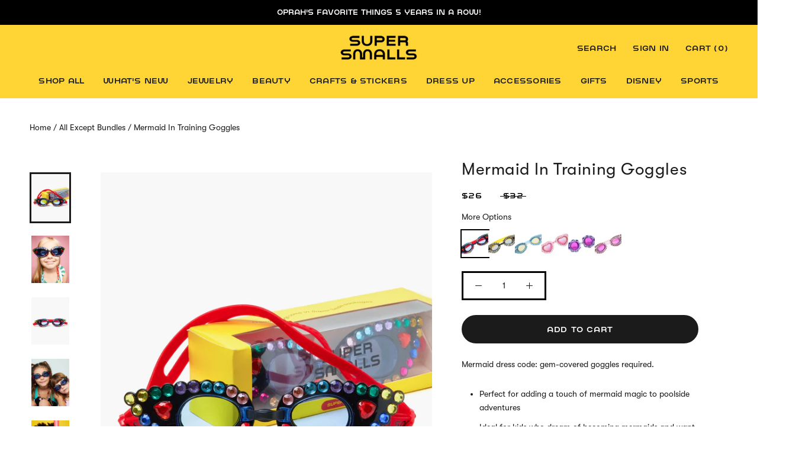

--- FILE ---
content_type: text/html; charset=utf-8
request_url: https://supersmalls.com/collections/all-except-bundles/products/mermaid-in-training-kids-swim-goggles
body_size: 65137
content:
<!doctype html>

<html class="no-js" lang="en">
  <head>
    <!-- OneTrust Cookies Consent Notice start for supersmalls.com -->
    <script src="https://cdn.cookielaw.org/scripttemplates/otSDKStub.js"  type="text/javascript" charset="UTF-8" data-domain-script="0191d76f-3a4f-7672-83df-4ac26f452f67" async defer></script>
    <script type="text/javascript">
    function OptanonWrapper() { }
    </script>    
    <!-- OneTrust Cookies Consent Notice end for supersmalls.com -->
        
    
<script src="https://sapi.negate.io/script/ni/Ug46Qg1g1hv2wJrKUdA==?shop=super-smalls.myshopify.com" async defer></script>
    <meta name="facebook-domain-verification" content="lxcpgcvj83jf3wlngn1mzblv7odblu" />
    <!-- Google Tag Manager -->
<script async>(function(w,d,s,l,i){w[l]=w[l]||[];w[l].push({'gtm.start':
new Date().getTime(),event:'gtm.js'});var f=d.getElementsByTagName(s)[0],
j=d.createElement(s),dl=l!='dataLayer'?'&l='+l:'';j.async=true;j.src=
'https://www.googletagmanager.com/gtm.js?id='+i+dl;f.parentNode.insertBefore(j,f);
})(window,document,'script','dataLayer','GTM-WSJG27Q');</script>
<!-- End Google Tag Manager -->
    
    <!-- Global site tag (gtag.js) - Google Ads: 667048141 -->
<script async src="https://www.googletagmanager.com/gtag/js?id=AW-667048141"></script>
<script>
  window.dataLayer = window.dataLayer || [];
  function gtag(){dataLayer.push(arguments);}
  gtag('js', new Date());

  gtag('config', 'AW-667048141');
      
</script>

<script>
  window.useSpresso = false;
</script>

<script
  defer
  src="https://api.spresso.com/sdk/latest/shopify-sdk.js?id=org_K6mGEYCUsieqLt09&vendorStoreName=super-smalls.myshopify.com&vendorApiKey=dcc18b2f899cd4803aefb1f29de8e1fa&country=US&currency=USD&cartCurrency=USD"
></script>
    
    

    <!-- Microsoft Ads Pixel -->
    <script>(function(w,d,t,r,u){var f,n,i;w[u]=w[u]||[],f=function(){var o={ti:"17452902"};o.q=w[u],w[u]=new UET(o),w[u].push("pageLoad")},n=d.createElement(t),n.src=r,n.async=1,n.onload=n.onreadystatechange=function(){var s=this.readyState;s&&s!=="loaded"&&s!=="complete"||(f(),n.onload=n.onreadystatechange=null)},i=d.getElementsByTagName(t)[0],i.parentNode.insertBefore(n,i)})(window,document,"script","//bat.bing.com/bat.js","uetq");</script>
    <!-- End Microsoft Ads Pixel -->
    <meta charset="utf-8"> 
    <meta http-equiv="X-UA-Compatible" content="IE=edge,chrome=1"><meta name="viewport" content="width=device-width, initial-scale=1.0, height=device-height, minimum-scale=1.0, user-scalable=1, viewport-fit=cover">
    <meta name="theme-color" content="">
    <meta http-equiv="Cache-Control" content="public, max-age=31536000">
    <meta name="format-detection" content="telephone=no">
    <meta http-equiv="X-DNS-Prefetch-Control" content="on">
    <link rel="dns-prefetch" href="//cdn.cookielaw.org">
    <link rel="dns-prefetch" href="//cdn.shopify.com">
    <link rel="dns-prefetch" href="//www.googletagmanager.com">
    <link rel="dns-prefetch" href="//d3k81ch9hvuctc.cloudfront.net">
    <link rel="dns-prefetch" href="//cdn.jsdelivr.net">
    <link rel="dns-prefetch" href="//static.hotjar.com">
    <meta name="referrer" content="strict-origin-when-cross-origin">
<meta name="google-site-verification" content="-OrniPHRusJBN9taszbmdUM7OHGk9vQ6xMbpRoj-G5Y" /><!-- ecomdepartment 6/29/2023 -->
    <meta name="google-site-verification" content="3w8pZHT2Q10Y1eC8z3A_qzl0dO_lybgXCVceeBdpugM" /><!-- hello@supersmall.com 6/29/2023-->
    <meta name="p:domain_verify" content="835e7fff5cab0af28df76922c63e890e"/>
		<meta name="google-site-verification" content="HMSTn9WC7exloftRnhn2jy47xw9Uniq_aEj9jfUTUBk" />

    <title>
      Mermaid In Training Goggles &ndash; Super Smalls
    </title><meta name="description" content="Mermaid dress code: gem-covered goggles required. Perfect for adding a touch of mermaid magic to poolside adventures Ideal for kids who dream of becoming mermaids and want stylish swim gear UV protection lens Adjustable strap Comfy, watertight seal Small parts, not intended for children under 3 years Item is eligible f"><link rel="canonical" href="https://supersmalls.com/products/mermaid-in-training-kids-swim-goggles"><link rel="shortcut icon" href="//supersmalls.com/cdn/shop/files/mstile-70x70_32x32.png?v=1613727022" type="image/png"><link rel="preconnect" href="https://cdn.shopify.com" crossorigin><link rel="preload" as="style" href="//supersmalls.com/cdn/shop/t/141/assets/theme.scss.css?v=133509589651539215591763402774">
    <link rel="preload" as="font" type="font/woff2" href="//supersmalls.com/cdn/shop/t/141/assets/GT-Walsheim-Regular.woff2?v=23835699219140311191714750043" crossorigin><link rel="preload" as="script" href="//supersmalls.com/cdn/shop/t/141/assets/theme.js?v=141562717751019150111763402769">
    <link rel="preload" as="script" href="//supersmalls.com/cdn/shop/t/141/assets/libs.min.js?v=94773305238283442361714750043"><link rel="preload" as="image" href="https://cdn.shopify.com/s/files/1/0264/0235/7296/files/home-hero-headline.png?306" fetchpriority="high"><script>
      // Force immediate discovery and loading of LCP images
      (function() {
        const lcpImages = [
          'https://cdn.shopify.com/s/files/1/0264/0235/7296/files/home-hero-headline.png?306'
        ];
        
        lcpImages.forEach(function(url) {
          const img = new Image();
          img.src = url;
          img.fetchPriority = 'high';
          img.loading = 'eager';
        });
      })();
      
      // Delay cookie consent to prevent LCP blocking
      (function() {
        let lcpCompleted = false;
        
        // Mark LCP as completed after a delay
        setTimeout(function() {
          lcpCompleted = true;
          // Show cookie consent after LCP
          const cookieElements = document.querySelectorAll('#onetrust-consent-sdk, #onetrust-policy-text, #onetrust-banner-sdk, .ot-sdk-container, #ot-sdk-btn-floating');
          cookieElements.forEach(function(el) {
            if (el) {
              el.style.display = 'block';
              el.style.visibility = 'visible';
              el.style.opacity = '1';
              el.classList.add('ot-sdk-show');
            }
          });
        }, 1000); // Show after 1 second to ensure LCP completes
        
        // Also listen for LCP event if available
        if ('PerformanceObserver' in window) {
          try {
            const observer = new PerformanceObserver(function(list) {
              const entries = list.getEntries();
              if (entries.length > 0) {
                lcpCompleted = true;
              }
            });
            observer.observe({entryTypes: ['largest-contentful-paint']});
          } catch (e) {
            // Fallback to timeout
          }
        }
      })();
      
      // Update cookie consent link text for SEO
      (function() {
        function updateCookieConsentLink() {
          // Find all links that point to cookiepedia or contain "More information" text
          const links = document.querySelectorAll('a[href*="cookiepedia"], a[href*="giving-consent-to-cookies"]');
          links.forEach(function(link) {
            // Check if link text is generic like "More information" or similar
            const linkText = link.textContent.trim().toLowerCase();
            if (linkText === 'more information' || linkText === 'more info' || linkText === 'learn more' || linkText.length < 15) {
              link.textContent = 'Learn more about cookie consent and privacy settings';
              // Also update aria-label if it exists
              if (!link.getAttribute('aria-label')) {
                link.setAttribute('aria-label', 'Learn more about cookie consent and privacy settings');
              }
            }
          });
          
          // Also check for links in OneTrust banner/policy text areas
          const onetrustContainers = document.querySelectorAll('#onetrust-consent-sdk, #onetrust-policy-text, #onetrust-banner-sdk, .ot-sdk-container');
          onetrustContainers.forEach(function(container) {
            const genericLinks = container.querySelectorAll('a');
            genericLinks.forEach(function(link) {
              const href = link.getAttribute('href') || '';
              const linkText = link.textContent.trim().toLowerCase();
              if ((href.includes('cookiepedia') || href.includes('giving-consent-to-cookies')) && 
                  (linkText === 'more information' || linkText === 'more info' || linkText === 'learn more' || linkText.length < 15)) {
                link.textContent = 'Learn more about cookie consent and privacy settings';
                if (!link.getAttribute('aria-label')) {
                  link.setAttribute('aria-label', 'Learn more about cookie consent and privacy settings');
                }
              }
            });
          });
        }
        
        // Run immediately
        updateCookieConsentLink();
        
        // Run after OneTrust loads (using MutationObserver)
        function setupMutationObserver() {
          if ('MutationObserver' in window && document.body) {
            const observer = new MutationObserver(function(mutations) {
              updateCookieConsentLink();
            });
            
            // Observe document body for changes
            observer.observe(document.body, {
              childList: true,
              subtree: true
            });
            
            // Also run periodically to catch late-loading elements
            setTimeout(updateCookieConsentLink, 2000);
            setTimeout(updateCookieConsentLink, 5000);
          } else if (document.readyState === 'loading') {
            // If body doesn't exist yet, wait for DOMContentLoaded
            document.addEventListener('DOMContentLoaded', setupMutationObserver);
          } else {
            // Fallback: try again after a short delay
            setTimeout(setupMutationObserver, 100);
          }
        }
        
        // Setup observer when DOM is ready
        if (document.body) {
          setupMutationObserver();
        } else {
          document.addEventListener('DOMContentLoaded', setupMutationObserver);
        }
        
        // Run when OneTrust wrapper function is called
        // Wrap the existing OptanonWrapper function
        if (typeof window.OptanonWrapper === 'function') {
          const originalOptanonWrapper = window.OptanonWrapper;
          window.OptanonWrapper = function() {
            if (originalOptanonWrapper) {
              originalOptanonWrapper();
            }
            setTimeout(updateCookieConsentLink, 500);
          };
        } else {
          // If OptanonWrapper doesn't exist yet, create it
          window.OptanonWrapper = function() {
            setTimeout(updateCookieConsentLink, 500);
          };
        }
      })();
    </script>

    <meta property="og:type" content="product">
  <meta property="og:title" content="Mermaid In Training Goggles">
  <meta property="og:description" content="Mermaid dress code: gem-covered goggles required.

Perfect for adding a touch of mermaid magic to poolside adventures

Ideal for kids who dream of becoming m..."><meta property="og:image" content="http://supersmalls.com/cdn/shop/files/SS_MermaidGoggles_A19-MULTI_PDP-4x5_1_grande.jpg?v=1762458969">
    <meta property="og:image:secure_url" content="https://supersmalls.com/cdn/shop/files/SS_MermaidGoggles_A19-MULTI_PDP-4x5_1_grande.jpg?v=1762458969"><meta property="og:image" content="http://supersmalls.com/cdn/shop/products/Nicole_1507_4x5_3803ef22-cf1c-4cd2-acfd-26978fe192d8_grande.jpg?v=1748782888">
    <meta property="og:image:secure_url" content="https://supersmalls.com/cdn/shop/products/Nicole_1507_4x5_3803ef22-cf1c-4cd2-acfd-26978fe192d8_grande.jpg?v=1748782888"><meta property="og:image" content="http://supersmalls.com/cdn/shop/files/SS_MermaidGoggles_A19-MULTI_PDP-4x5_3_grande.jpg?v=1748782888">
    <meta property="og:image:secure_url" content="https://supersmalls.com/cdn/shop/files/SS_MermaidGoggles_A19-MULTI_PDP-4x5_3_grande.jpg?v=1748782888"><meta property="product:price:amount" content="26.00">
  <meta property="product:price:currency" content="USD"><meta property="og:url" content="https://supersmalls.com/products/mermaid-in-training-kids-swim-goggles">
<meta property="og:site_name" content="Super Smalls"><meta name="twitter:card" content="summary"><meta name="twitter:title" content="Mermaid In Training Goggles">
  <meta name="twitter:description" content="Mermaid dress code: gem-covered goggles required.

Perfect for adding a touch of mermaid magic to poolside adventures

Ideal for kids who dream of becoming mermaids and want stylish swim gear

UV protection lens
Adjustable strap

Comfy, watertight seal

Small parts, not intended for children under 3 years
Item is eligible for international shipping
Item is final sale, excluded from additional discounts
">
  <meta name="twitter:image" content="https://supersmalls.com/cdn/shop/files/SS_MermaidGoggles_A19-MULTI_PDP-4x5_1_600x600_crop_center.jpg?v=1762458969">

    <script>window.performance && window.performance.mark && window.performance.mark('shopify.content_for_header.start');</script><meta name="google-site-verification" content="3w8pZHT2Q10Y1eC8z3A_qzl0dO_lybgXCVceeBdpugM">
<meta id="shopify-digital-wallet" name="shopify-digital-wallet" content="/26402357296/digital_wallets/dialog">
<meta name="shopify-checkout-api-token" content="bebeac2744131ce96880506affb2197b">
<meta id="in-context-paypal-metadata" data-shop-id="26402357296" data-venmo-supported="true" data-environment="production" data-locale="en_US" data-paypal-v4="true" data-currency="USD">
<link rel="alternate" type="application/json+oembed" href="https://supersmalls.com/products/mermaid-in-training-kids-swim-goggles.oembed">
<script async="async" src="/checkouts/internal/preloads.js?locale=en-US"></script>
<link rel="preconnect" href="https://shop.app" crossorigin="anonymous">
<script async="async" src="https://shop.app/checkouts/internal/preloads.js?locale=en-US&shop_id=26402357296" crossorigin="anonymous"></script>
<script id="apple-pay-shop-capabilities" type="application/json">{"shopId":26402357296,"countryCode":"US","currencyCode":"USD","merchantCapabilities":["supports3DS"],"merchantId":"gid:\/\/shopify\/Shop\/26402357296","merchantName":"Super Smalls","requiredBillingContactFields":["postalAddress","email"],"requiredShippingContactFields":["postalAddress","email"],"shippingType":"shipping","supportedNetworks":["visa","masterCard","amex","discover","elo","jcb"],"total":{"type":"pending","label":"Super Smalls","amount":"1.00"},"shopifyPaymentsEnabled":true,"supportsSubscriptions":true}</script>
<script id="shopify-features" type="application/json">{"accessToken":"bebeac2744131ce96880506affb2197b","betas":["rich-media-storefront-analytics"],"domain":"supersmalls.com","predictiveSearch":true,"shopId":26402357296,"locale":"en"}</script>
<script>var Shopify = Shopify || {};
Shopify.shop = "super-smalls.myshopify.com";
Shopify.locale = "en";
Shopify.currency = {"active":"USD","rate":"1.0"};
Shopify.country = "US";
Shopify.theme = {"name":"super-smalls-2.0\/main","id":127599312944,"schema_name":"Prestige","schema_version":"4.4.2","theme_store_id":null,"role":"main"};
Shopify.theme.handle = "null";
Shopify.theme.style = {"id":null,"handle":null};
Shopify.cdnHost = "supersmalls.com/cdn";
Shopify.routes = Shopify.routes || {};
Shopify.routes.root = "/";</script>
<script type="module">!function(o){(o.Shopify=o.Shopify||{}).modules=!0}(window);</script>
<script>!function(o){function n(){var o=[];function n(){o.push(Array.prototype.slice.apply(arguments))}return n.q=o,n}var t=o.Shopify=o.Shopify||{};t.loadFeatures=n(),t.autoloadFeatures=n()}(window);</script>
<script>
  window.ShopifyPay = window.ShopifyPay || {};
  window.ShopifyPay.apiHost = "shop.app\/pay";
  window.ShopifyPay.redirectState = null;
</script>
<script id="shop-js-analytics" type="application/json">{"pageType":"product"}</script>
<script defer="defer" async type="module" src="//supersmalls.com/cdn/shopifycloud/shop-js/modules/v2/client.init-shop-cart-sync_COMZFrEa.en.esm.js"></script>
<script defer="defer" async type="module" src="//supersmalls.com/cdn/shopifycloud/shop-js/modules/v2/chunk.common_CdXrxk3f.esm.js"></script>
<script type="module">
  await import("//supersmalls.com/cdn/shopifycloud/shop-js/modules/v2/client.init-shop-cart-sync_COMZFrEa.en.esm.js");
await import("//supersmalls.com/cdn/shopifycloud/shop-js/modules/v2/chunk.common_CdXrxk3f.esm.js");

  window.Shopify.SignInWithShop?.initShopCartSync?.({"fedCMEnabled":true,"windoidEnabled":true});

</script>
<script>
  window.Shopify = window.Shopify || {};
  if (!window.Shopify.featureAssets) window.Shopify.featureAssets = {};
  window.Shopify.featureAssets['shop-js'] = {"shop-cart-sync":["modules/v2/client.shop-cart-sync_CRSPkpKa.en.esm.js","modules/v2/chunk.common_CdXrxk3f.esm.js"],"init-fed-cm":["modules/v2/client.init-fed-cm_DO1JVZ96.en.esm.js","modules/v2/chunk.common_CdXrxk3f.esm.js"],"init-windoid":["modules/v2/client.init-windoid_hXardXh0.en.esm.js","modules/v2/chunk.common_CdXrxk3f.esm.js"],"init-shop-email-lookup-coordinator":["modules/v2/client.init-shop-email-lookup-coordinator_jpxQlUsx.en.esm.js","modules/v2/chunk.common_CdXrxk3f.esm.js"],"shop-toast-manager":["modules/v2/client.shop-toast-manager_C-K0q6-t.en.esm.js","modules/v2/chunk.common_CdXrxk3f.esm.js"],"shop-button":["modules/v2/client.shop-button_B6dBoDg5.en.esm.js","modules/v2/chunk.common_CdXrxk3f.esm.js"],"shop-login-button":["modules/v2/client.shop-login-button_BHRMsoBb.en.esm.js","modules/v2/chunk.common_CdXrxk3f.esm.js","modules/v2/chunk.modal_C89cmTvN.esm.js"],"shop-cash-offers":["modules/v2/client.shop-cash-offers_p6Pw3nax.en.esm.js","modules/v2/chunk.common_CdXrxk3f.esm.js","modules/v2/chunk.modal_C89cmTvN.esm.js"],"avatar":["modules/v2/client.avatar_BTnouDA3.en.esm.js"],"init-shop-cart-sync":["modules/v2/client.init-shop-cart-sync_COMZFrEa.en.esm.js","modules/v2/chunk.common_CdXrxk3f.esm.js"],"init-shop-for-new-customer-accounts":["modules/v2/client.init-shop-for-new-customer-accounts_BNQiNx4m.en.esm.js","modules/v2/client.shop-login-button_BHRMsoBb.en.esm.js","modules/v2/chunk.common_CdXrxk3f.esm.js","modules/v2/chunk.modal_C89cmTvN.esm.js"],"pay-button":["modules/v2/client.pay-button_CRuQ9trT.en.esm.js","modules/v2/chunk.common_CdXrxk3f.esm.js"],"init-customer-accounts-sign-up":["modules/v2/client.init-customer-accounts-sign-up_Q1yheB3t.en.esm.js","modules/v2/client.shop-login-button_BHRMsoBb.en.esm.js","modules/v2/chunk.common_CdXrxk3f.esm.js","modules/v2/chunk.modal_C89cmTvN.esm.js"],"checkout-modal":["modules/v2/client.checkout-modal_DtXVhFgQ.en.esm.js","modules/v2/chunk.common_CdXrxk3f.esm.js","modules/v2/chunk.modal_C89cmTvN.esm.js"],"init-customer-accounts":["modules/v2/client.init-customer-accounts_B5rMd0lj.en.esm.js","modules/v2/client.shop-login-button_BHRMsoBb.en.esm.js","modules/v2/chunk.common_CdXrxk3f.esm.js","modules/v2/chunk.modal_C89cmTvN.esm.js"],"lead-capture":["modules/v2/client.lead-capture_CmGCXBh3.en.esm.js","modules/v2/chunk.common_CdXrxk3f.esm.js","modules/v2/chunk.modal_C89cmTvN.esm.js"],"shop-follow-button":["modules/v2/client.shop-follow-button_CV5C02lv.en.esm.js","modules/v2/chunk.common_CdXrxk3f.esm.js","modules/v2/chunk.modal_C89cmTvN.esm.js"],"shop-login":["modules/v2/client.shop-login_Bz_Zm_XZ.en.esm.js","modules/v2/chunk.common_CdXrxk3f.esm.js","modules/v2/chunk.modal_C89cmTvN.esm.js"],"payment-terms":["modules/v2/client.payment-terms_D7XnU2ez.en.esm.js","modules/v2/chunk.common_CdXrxk3f.esm.js","modules/v2/chunk.modal_C89cmTvN.esm.js"]};
</script>
<script>(function() {
  var isLoaded = false;
  function asyncLoad() {
    if (isLoaded) return;
    isLoaded = true;
    var urls = ["https:\/\/assets.dailykarma.io\/prod\/init-v3.js?v2\u0026shop=super-smalls.myshopify.com"];
    for (var i = 0; i < urls.length; i++) {
      var s = document.createElement('script');
      s.type = 'text/javascript';
      s.async = true;
      s.src = urls[i];
      var x = document.getElementsByTagName('script')[0];
      x.parentNode.insertBefore(s, x);
    }
  };
  if(window.attachEvent) {
    window.attachEvent('onload', asyncLoad);
  } else {
    window.addEventListener('load', asyncLoad, false);
  }
})();</script>
<script id="__st">var __st={"a":26402357296,"offset":-18000,"reqid":"123f4631-652d-4d75-abb6-a6fb7fa72d97-1763485298","pageurl":"supersmalls.com\/collections\/all-except-bundles\/products\/mermaid-in-training-kids-swim-goggles","u":"bae3a94ea14a","p":"product","rtyp":"product","rid":6631437336624};</script>
<script>window.ShopifyPaypalV4VisibilityTracking = true;</script>
<script id="captcha-bootstrap">!function(){'use strict';const t='contact',e='account',n='new_comment',o=[[t,t],['blogs',n],['comments',n],[t,'customer']],c=[[e,'customer_login'],[e,'guest_login'],[e,'recover_customer_password'],[e,'create_customer']],r=t=>t.map((([t,e])=>`form[action*='/${t}']:not([data-nocaptcha='true']) input[name='form_type'][value='${e}']`)).join(','),a=t=>()=>t?[...document.querySelectorAll(t)].map((t=>t.form)):[];function s(){const t=[...o],e=r(t);return a(e)}const i='password',u='form_key',d=['recaptcha-v3-token','g-recaptcha-response','h-captcha-response',i],f=()=>{try{return window.sessionStorage}catch{return}},m='__shopify_v',_=t=>t.elements[u];function p(t,e,n=!1){try{const o=window.sessionStorage,c=JSON.parse(o.getItem(e)),{data:r}=function(t){const{data:e,action:n}=t;return t[m]||n?{data:e,action:n}:{data:t,action:n}}(c);for(const[e,n]of Object.entries(r))t.elements[e]&&(t.elements[e].value=n);n&&o.removeItem(e)}catch(o){console.error('form repopulation failed',{error:o})}}const l='form_type',E='cptcha';function T(t){t.dataset[E]=!0}const w=window,h=w.document,L='Shopify',v='ce_forms',y='captcha';let A=!1;((t,e)=>{const n=(g='f06e6c50-85a8-45c8-87d0-21a2b65856fe',I='https://cdn.shopify.com/shopifycloud/storefront-forms-hcaptcha/ce_storefront_forms_captcha_hcaptcha.v1.5.2.iife.js',D={infoText:'Protected by hCaptcha',privacyText:'Privacy',termsText:'Terms'},(t,e,n)=>{const o=w[L][v],c=o.bindForm;if(c)return c(t,g,e,D).then(n);var r;o.q.push([[t,g,e,D],n]),r=I,A||(h.body.append(Object.assign(h.createElement('script'),{id:'captcha-provider',async:!0,src:r})),A=!0)});var g,I,D;w[L]=w[L]||{},w[L][v]=w[L][v]||{},w[L][v].q=[],w[L][y]=w[L][y]||{},w[L][y].protect=function(t,e){n(t,void 0,e),T(t)},Object.freeze(w[L][y]),function(t,e,n,w,h,L){const[v,y,A,g]=function(t,e,n){const i=e?o:[],u=t?c:[],d=[...i,...u],f=r(d),m=r(i),_=r(d.filter((([t,e])=>n.includes(e))));return[a(f),a(m),a(_),s()]}(w,h,L),I=t=>{const e=t.target;return e instanceof HTMLFormElement?e:e&&e.form},D=t=>v().includes(t);t.addEventListener('submit',(t=>{const e=I(t);if(!e)return;const n=D(e)&&!e.dataset.hcaptchaBound&&!e.dataset.recaptchaBound,o=_(e),c=g().includes(e)&&(!o||!o.value);(n||c)&&t.preventDefault(),c&&!n&&(function(t){try{if(!f())return;!function(t){const e=f();if(!e)return;const n=_(t);if(!n)return;const o=n.value;o&&e.removeItem(o)}(t);const e=Array.from(Array(32),(()=>Math.random().toString(36)[2])).join('');!function(t,e){_(t)||t.append(Object.assign(document.createElement('input'),{type:'hidden',name:u})),t.elements[u].value=e}(t,e),function(t,e){const n=f();if(!n)return;const o=[...t.querySelectorAll(`input[type='${i}']`)].map((({name:t})=>t)),c=[...d,...o],r={};for(const[a,s]of new FormData(t).entries())c.includes(a)||(r[a]=s);n.setItem(e,JSON.stringify({[m]:1,action:t.action,data:r}))}(t,e)}catch(e){console.error('failed to persist form',e)}}(e),e.submit())}));const S=(t,e)=>{t&&!t.dataset[E]&&(n(t,e.some((e=>e===t))),T(t))};for(const o of['focusin','change'])t.addEventListener(o,(t=>{const e=I(t);D(e)&&S(e,y())}));const B=e.get('form_key'),M=e.get(l),P=B&&M;t.addEventListener('DOMContentLoaded',(()=>{const t=y();if(P)for(const e of t)e.elements[l].value===M&&p(e,B);[...new Set([...A(),...v().filter((t=>'true'===t.dataset.shopifyCaptcha))])].forEach((e=>S(e,t)))}))}(h,new URLSearchParams(w.location.search),n,t,e,['guest_login'])})(!0,!1)}();</script>
<script integrity="sha256-52AcMU7V7pcBOXWImdc/TAGTFKeNjmkeM1Pvks/DTgc=" data-source-attribution="shopify.loadfeatures" defer="defer" src="//supersmalls.com/cdn/shopifycloud/storefront/assets/storefront/load_feature-81c60534.js" crossorigin="anonymous"></script>
<script crossorigin="anonymous" defer="defer" src="//supersmalls.com/cdn/shopifycloud/storefront/assets/shopify_pay/storefront-65b4c6d7.js?v=20250812"></script>
<script data-source-attribution="shopify.dynamic_checkout.dynamic.init">var Shopify=Shopify||{};Shopify.PaymentButton=Shopify.PaymentButton||{isStorefrontPortableWallets:!0,init:function(){window.Shopify.PaymentButton.init=function(){};var t=document.createElement("script");t.src="https://supersmalls.com/cdn/shopifycloud/portable-wallets/latest/portable-wallets.en.js",t.type="module",document.head.appendChild(t)}};
</script>
<script data-source-attribution="shopify.dynamic_checkout.buyer_consent">
  function portableWalletsHideBuyerConsent(e){var t=document.getElementById("shopify-buyer-consent"),n=document.getElementById("shopify-subscription-policy-button");t&&n&&(t.classList.add("hidden"),t.setAttribute("aria-hidden","true"),n.removeEventListener("click",e))}function portableWalletsShowBuyerConsent(e){var t=document.getElementById("shopify-buyer-consent"),n=document.getElementById("shopify-subscription-policy-button");t&&n&&(t.classList.remove("hidden"),t.removeAttribute("aria-hidden"),n.addEventListener("click",e))}window.Shopify?.PaymentButton&&(window.Shopify.PaymentButton.hideBuyerConsent=portableWalletsHideBuyerConsent,window.Shopify.PaymentButton.showBuyerConsent=portableWalletsShowBuyerConsent);
</script>
<script data-source-attribution="shopify.dynamic_checkout.cart.bootstrap">document.addEventListener("DOMContentLoaded",(function(){function t(){return document.querySelector("shopify-accelerated-checkout-cart, shopify-accelerated-checkout")}if(t())Shopify.PaymentButton.init();else{new MutationObserver((function(e,n){t()&&(Shopify.PaymentButton.init(),n.disconnect())})).observe(document.body,{childList:!0,subtree:!0})}}));
</script>
<link id="shopify-accelerated-checkout-styles" rel="stylesheet" media="screen" href="https://supersmalls.com/cdn/shopifycloud/portable-wallets/latest/accelerated-checkout-backwards-compat.css" crossorigin="anonymous">
<style id="shopify-accelerated-checkout-cart">
        #shopify-buyer-consent {
  margin-top: 1em;
  display: inline-block;
  width: 100%;
}

#shopify-buyer-consent.hidden {
  display: none;
}

#shopify-subscription-policy-button {
  background: none;
  border: none;
  padding: 0;
  text-decoration: underline;
  font-size: inherit;
  cursor: pointer;
}

#shopify-subscription-policy-button::before {
  box-shadow: none;
}

      </style>

<script>window.performance && window.performance.mark && window.performance.mark('shopify.content_for_header.end');</script>
<script>window.BOLD = window.BOLD || {};
    window.BOLD.common = window.BOLD.common || {};
    window.BOLD.common.Shopify = window.BOLD.common.Shopify || {};
    window.BOLD.common.Shopify.shop = {
      domain: 'supersmalls.com',
      permanent_domain: 'super-smalls.myshopify.com',
      url: 'https://supersmalls.com',
      secure_url: 'https://supersmalls.com',
      money_format: "${{amount}}",
      currency: "USD"
    };
    window.BOLD.common.Shopify.customer = {
      id: null,
      tags: null,
    };
    window.BOLD.common.Shopify.cart = {"note":null,"attributes":{},"original_total_price":0,"total_price":0,"total_discount":0,"total_weight":0.0,"item_count":0,"items":[],"requires_shipping":false,"currency":"USD","items_subtotal_price":0,"cart_level_discount_applications":[],"checkout_charge_amount":0};
    window.BOLD.common.template = 'product';window.BOLD.common.Shopify.formatMoney = function(money, format) {
        function n(t, e) {
            return "undefined" == typeof t ? e : t
        }
        function r(t, e, r, i) {
            if (e = n(e, 2),
                r = n(r, ","),
                i = n(i, "."),
            isNaN(t) || null == t)
                return 0;
            t = (t / 100).toFixed(e);
            var o = t.split(".")
                , a = o[0].replace(/(\d)(?=(\d\d\d)+(?!\d))/g, "$1" + r)
                , s = o[1] ? i + o[1] : "";
            return a + s
        }
        "string" == typeof money && (money = money.replace(".", ""));
        var i = ""
            , o = /\{\{\s*(\w+)\s*\}\}/
            , a = format || window.BOLD.common.Shopify.shop.money_format || window.Shopify.money_format || "$ {{ amount }}";
        switch (a.match(o)[1]) {
            case "amount":
                i = r(money, 2, ",", ".");
                break;
            case "amount_no_decimals":
                i = r(money, 0, ",", ".");
                break;
            case "amount_with_comma_separator":
                i = r(money, 2, ".", ",");
                break;
            case "amount_no_decimals_with_comma_separator":
                i = r(money, 0, ".", ",");
                break;
            case "amount_with_space_separator":
                i = r(money, 2, " ", ",");
                break;
            case "amount_no_decimals_with_space_separator":
                i = r(money, 0, " ", ",");
                break;
            case "amount_with_apostrophe_separator":
                i = r(money, 2, "'", ".");
                break;
        }
        return a.replace(o, i);
    };
    window.BOLD.common.Shopify.saveProduct = function (handle, product) {
      if (typeof handle === 'string' && typeof window.BOLD.common.Shopify.products[handle] === 'undefined') {
        if (typeof product === 'number') {
          window.BOLD.common.Shopify.handles[product] = handle;
          product = { id: product };
        }
        window.BOLD.common.Shopify.products[handle] = product;
      }
    };
    window.BOLD.common.Shopify.saveVariant = function (variant_id, variant) {
      if (typeof variant_id === 'number' && typeof window.BOLD.common.Shopify.variants[variant_id] === 'undefined') {
        window.BOLD.common.Shopify.variants[variant_id] = variant;
      }
    };window.BOLD.common.Shopify.products = window.BOLD.common.Shopify.products || {};
    window.BOLD.common.Shopify.variants = window.BOLD.common.Shopify.variants || {};
    window.BOLD.common.Shopify.handles = window.BOLD.common.Shopify.handles || {};window.BOLD.common.Shopify.handle = "mermaid-in-training-kids-swim-goggles"
window.BOLD.common.Shopify.saveProduct("mermaid-in-training-kids-swim-goggles", 6631437336624);window.BOLD.common.Shopify.saveVariant(39592448163888, { product_id: 6631437336624, product_handle: "mermaid-in-training-kids-swim-goggles", price: 2600, group_id: '', csp_metafield: {}});window.BOLD.apps_installed = {"Product Upsell":3} || {};window.BOLD.common.Shopify.saveProduct("8-nights-of-hanukkah-lip-balm-necklace", 7437711278128);window.BOLD.common.Shopify.saveVariant(41393149411376, { product_id: 7437711278128, product_handle: "8-nights-of-hanukkah-lip-balm-necklace", price: 3400, group_id: '', csp_metafield: {}});window.BOLD.common.Shopify.saveProduct("absolutely-charming-clip-on-earring-set", 7636770390064);window.BOLD.common.Shopify.saveVariant(41898763714608, { product_id: 7636770390064, product_handle: "absolutely-charming-clip-on-earring-set", price: 3500, group_id: '', csp_metafield: {}});window.BOLD.common.Shopify.saveProduct("jungle-jeweled-leopard-scarf", 7551927189552);window.BOLD.common.Shopify.saveVariant(41654048784432, { product_id: 7551927189552, product_handle: "jungle-jeweled-leopard-scarf", price: 3800, group_id: '', csp_metafield: {}});window.BOLD.common.Shopify.saveProduct("big-presentation-mega-jewelry-set", 4330636902448);window.BOLD.common.Shopify.saveVariant(31117757644848, { product_id: 4330636902448, product_handle: "big-presentation-mega-jewelry-set", price: 3900, group_id: '', csp_metafield: {}});window.BOLD.common.Shopify.saveProduct("glow-in-the-dark-necklace", 7021855670320);window.BOLD.common.Shopify.saveVariant(40401792565296, { product_id: 7021855670320, product_handle: "glow-in-the-dark-necklace", price: 2800, group_id: '', csp_metafield: {}});window.BOLD.common.Shopify.saveProduct("born-to-be-wild-goggles", 7127994138672);window.BOLD.common.Shopify.saveVariant(40626625839152, { product_id: 7127994138672, product_handle: "born-to-be-wild-goggles", price: 2600, group_id: '', csp_metafield: {}});window.BOLD.common.Shopify.saveProduct("butterfly-mega-set", 7593393324080);window.BOLD.common.Shopify.saveVariant(41772783009840, { product_id: 7593393324080, product_handle: "butterfly-mega-set", price: 3900, group_id: '', csp_metafield: {}});window.BOLD.common.Shopify.saveProduct("candy-cloud-accessories-gift-set", 7336706932784);window.BOLD.common.Shopify.saveVariant(41112895750192, { product_id: 7336706932784, product_handle: "candy-cloud-accessories-gift-set", price: 6000, group_id: '', csp_metafield: {}});window.BOLD.common.Shopify.saveProduct("candy-cloud-headband", 7329592016944);window.BOLD.common.Shopify.saveVariant(41083509735472, { product_id: 7329592016944, product_handle: "candy-cloud-headband", price: 3200, group_id: '', csp_metafield: {}});window.BOLD.common.Shopify.saveProduct("carpe-diem-beanie", 7011309617200);window.BOLD.common.Shopify.saveVariant(40378559004720, { product_id: 7011309617200, product_handle: "carpe-diem-beanie", price: 3400, group_id: '', csp_metafield: {}});window.BOLD.common.Shopify.saveProduct("casual-friday-super-clip", 6747292041264);window.BOLD.common.Shopify.saveVariant(39810919858224, { product_id: 6747292041264, product_handle: "casual-friday-super-clip", price: 2400, group_id: '', csp_metafield: {}});window.BOLD.common.Shopify.saveProduct("central-park-pearl-hair-ties", 6747291123760);window.BOLD.common.Shopify.saveVariant(39810918088752, { product_id: 6747291123760, product_handle: "central-park-pearl-hair-ties", price: 2400, group_id: '', csp_metafield: {}});window.BOLD.common.Shopify.saveProduct("charmed-life-hair-ties", 6747290632240);window.BOLD.common.Shopify.saveVariant(39810917630000, { product_id: 6747290632240, product_handle: "charmed-life-hair-ties", price: 2400, group_id: '', csp_metafield: {}});window.BOLD.common.Shopify.saveProduct("chit-chat-pearl-snap-clips", 6748862775344);window.BOLD.common.Shopify.saveVariant(39813696978992, { product_id: 6748862775344, product_handle: "chit-chat-pearl-snap-clips", price: 2400, group_id: '', csp_metafield: {}});window.BOLD.common.Shopify.saveProduct("ruby-red-large-hairbow", 7540750286896);window.BOLD.common.Shopify.saveVariant(41624196677680, { product_id: 7540750286896, product_handle: "ruby-red-large-hairbow", price: 1900, group_id: '', csp_metafield: {}});window.BOLD.common.Shopify.saveProduct("cloud-watching-hair-pin-set", 4736268697648);window.BOLD.common.Shopify.saveVariant(32637376036912, { product_id: 4736268697648, product_handle: "cloud-watching-hair-pin-set", price: 1500, group_id: '', csp_metafield: {}});window.BOLD.common.Shopify.saveProduct("cotton-candy-ear-muffs", 7508162609200);window.BOLD.common.Shopify.saveVariant(41548407275568, { product_id: 7508162609200, product_handle: "cotton-candy-ear-muffs", price: 3800, group_id: '', csp_metafield: {}});window.BOLD.common.Shopify.saveProduct("cotton-candy-jeweled-beanie", 7508162150448);window.BOLD.common.Shopify.saveVariant(41548406456368, { product_id: 7508162150448, product_handle: "cotton-candy-jeweled-beanie", price: 3400, group_id: '', csp_metafield: {}});window.BOLD.common.Shopify.saveProduct("cotton-candy-jeweled-gloves", 7270884638768);window.BOLD.common.Shopify.saveVariant(40925215129648, { product_id: 7270884638768, product_handle: "cotton-candy-jeweled-gloves", price: 3900, group_id: '', csp_metafield: {}});window.BOLD.common.Shopify.saveProduct("crafty-christmas-diy-gemify-kit", 7508163362864);window.BOLD.common.Shopify.saveVariant(41548408979504, { product_id: 7508163362864, product_handle: "crafty-christmas-diy-gemify-kit", price: 3900, group_id: '', csp_metafield: {}});window.BOLD.common.Shopify.saveProduct("princess-ball-play-shoes", 7141545803824);window.BOLD.common.Shopify.saveVariant(40651760828464, { product_id: 7141545803824, product_handle: "princess-ball-play-shoes", price: 3900, group_id: '', csp_metafield: {}});window.BOLD.common.Shopify.saveProduct("days-of-the-week-press-on-nails-kit", 7434392076336);window.BOLD.common.Shopify.saveVariant(41383841857584, { product_id: 7434392076336, product_handle: "days-of-the-week-press-on-nails-kit", price: 3400, group_id: '', csp_metafield: {}});window.BOLD.common.Shopify.saveProduct("dinner-a-movie-earring-set", 4330623336496);window.BOLD.common.Shopify.saveVariant(31117676478512, { product_id: 4330623336496, product_handle: "dinner-a-movie-earring-set", price: 2900, group_id: '', csp_metafield: {}});window.BOLD.common.Shopify.saveProduct("dolphin-dive-goggles", 7319932633136);window.BOLD.common.Shopify.saveVariant(41048421531696, { product_id: 7319932633136, product_handle: "dolphin-dive-goggles", price: 3200, group_id: '', csp_metafield: {}});window.BOLD.common.Shopify.saveProduct("super-charms-donut-delight", 7648326254640);window.BOLD.common.Shopify.saveVariant(41939268599856, { product_id: 7648326254640, product_handle: "super-charms-donut-delight", price: 1200, group_id: '', csp_metafield: {}});window.BOLD.common.Shopify.saveProduct("emerald-ball-mega-set", 6550671654960);window.BOLD.common.Shopify.saveVariant(39357482762288, { product_id: 6550671654960, product_handle: "emerald-ball-mega-set", price: 3900, group_id: '', csp_metafield: {}});window.BOLD.common.Shopify.saveProduct("super-charms-enchanted-flower-charm", 7636742373424);window.BOLD.common.Shopify.saveVariant(41898662592560, { product_id: 7636742373424, product_handle: "super-charms-enchanted-flower-charm", price: 1200, group_id: '', csp_metafield: {}});window.BOLD.common.Shopify.saveProduct("endless-summer-color-block-sunglasses", 6595391848496);window.BOLD.common.Shopify.saveVariant(39529907355696, { product_id: 6595391848496, product_handle: "endless-summer-color-block-sunglasses", price: 2000, group_id: '', csp_metafield: {}});window.BOLD.common.Shopify.saveProduct("super-charms-energy-egg", 7648326975536);window.BOLD.common.Shopify.saveVariant(41939271680048, { product_id: 7648326975536, product_handle: "super-charms-energy-egg", price: 1200, group_id: '', csp_metafield: {}});window.BOLD.common.Shopify.saveProduct("everyday-polish-nail-art-sticker-booklet", 4668034056240);window.BOLD.common.Shopify.saveVariant(32407199186992, { product_id: 4668034056240, product_handle: "everyday-polish-nail-art-sticker-booklet", price: 1600, group_id: '', csp_metafield: {}});window.BOLD.common.Shopify.saveProduct("everyday-royalty-diy-crown-tiara-kit-copy", 7585410711600);window.BOLD.common.Shopify.saveVariant(41755984494640, { product_id: 7585410711600, product_handle: "everyday-royalty-diy-crown-tiara-kit-copy", price: 3600, group_id: '', csp_metafield: {}});window.BOLD.common.Shopify.saveProduct("everyday-sparkle-4-page-sticker-book", 4431750627376);window.BOLD.common.Shopify.saveVariant(31624704393264, { product_id: 4431750627376, product_handle: "everyday-sparkle-4-page-sticker-book", price: 1600, group_id: '', csp_metafield: {}});window.BOLD.common.Shopify.saveProduct("garden-get-together-ring-set", 6726197903408);window.BOLD.common.Shopify.saveVariant(39763864420400, { product_id: 6726197903408, product_handle: "garden-get-together-ring-set", price: 2900, group_id: '', csp_metafield: {}});window.BOLD.common.Shopify.saveProduct("gloss-it-fruity-lip-gloss-ring-set", 7636772487216);window.BOLD.common.Shopify.saveVariant(41898773839920, { product_id: 7636772487216, product_handle: "gloss-it-fruity-lip-gloss-ring-set", price: 3900, group_id: '', csp_metafield: {}});window.BOLD.common.Shopify.saveProduct("gloss-it-rainbow-lip-gloss-ring-set", 7636719271984);window.BOLD.common.Shopify.saveVariant(41898597875760, { product_id: 7636719271984, product_handle: "gloss-it-rainbow-lip-gloss-ring-set", price: 3900, group_id: '', csp_metafield: {}});window.BOLD.common.Shopify.saveProduct("hairstyle-hero-salon-kit", 7362766700592);window.BOLD.common.Shopify.saveVariant(41190786695216, { product_id: 7362766700592, product_handle: "hairstyle-hero-salon-kit", price: 3900, group_id: '', csp_metafield: {}});window.BOLD.common.Shopify.saveProduct("hanukkah-activity-set", 6864671801392);window.BOLD.common.Shopify.saveVariant(40126133076016, { product_id: 6864671801392, product_handle: "hanukkah-activity-set", price: 3600, group_id: '', csp_metafield: {}});window.BOLD.common.Shopify.saveProduct("happy-hour-bracelet-set", 4330634149936);window.BOLD.common.Shopify.saveVariant(31117735198768, { product_id: 4330634149936, product_handle: "happy-hour-bracelet-set", price: 3200, group_id: '', csp_metafield: {}});window.BOLD.common.Shopify.saveProduct("super-charms-heart-locket-charm", 7636769243184);window.BOLD.common.Shopify.saveVariant(41898757423152, { product_id: 7636769243184, product_handle: "super-charms-heart-locket-charm", price: 1200, group_id: '', csp_metafield: {}});window.BOLD.common.Shopify.saveProduct("heart-of-gold-jewelry-set", 6705522901040);window.BOLD.common.Shopify.saveVariant(39723733811248, { product_id: 6705522901040, product_handle: "heart-of-gold-jewelry-set", price: 3500, group_id: '', csp_metafield: {}});window.BOLD.common.Shopify.saveProduct("heart-to-heart-set-1", 4676265214000);window.BOLD.common.Shopify.saveVariant(32429303627824, { product_id: 4676265214000, product_handle: "heart-to-heart-set-1", price: 3400, group_id: '', csp_metafield: {}});window.BOLD.common.Shopify.saveProduct("days-of-the-weekpress-on-nails-kit-heartfelt", 7636768686128);window.BOLD.common.Shopify.saveVariant(41898754998320, { product_id: 7636768686128, product_handle: "days-of-the-weekpress-on-nails-kit-heartfelt", price: 3400, group_id: '', csp_metafield: {}});window.BOLD.common.Shopify.saveProduct("heartfelt-super-goggles", 7636768620592);window.BOLD.common.Shopify.saveVariant(41898754768944, { product_id: 7636768620592, product_handle: "heartfelt-super-goggles", price: 3200, group_id: '', csp_metafield: {}});window.BOLD.common.Shopify.saveProduct("holiday-sparkle-shine-gift-set", 7573613903920);window.BOLD.common.Shopify.saveVariant(41718697590832, { product_id: 7573613903920, product_handle: "holiday-sparkle-shine-gift-set", price: 5200, group_id: '', csp_metafield: {}});window.BOLD.common.Shopify.saveProduct("ice-skating-jeweled-glove", 4697715048496);window.BOLD.common.Shopify.saveVariant(32483757293616, { product_id: 4697715048496, product_handle: "ice-skating-jeweled-glove", price: 3900, group_id: '', csp_metafield: {}});window.BOLD.common.Shopify.saveProduct("jungle-jeweled-bucket-hat", 7508162707504);window.BOLD.common.Shopify.saveVariant(41548407504944, { product_id: 7508162707504, product_handle: "jungle-jeweled-bucket-hat", price: 3800, group_id: '', csp_metafield: {}});window.BOLD.common.Shopify.saveProduct("jungle-jeweled-ear-muffs", 7508162510896);window.BOLD.common.Shopify.saveVariant(41548407078960, { product_id: 7508162510896, product_handle: "jungle-jeweled-ear-muffs", price: 3800, group_id: '', csp_metafield: {}});window.BOLD.common.Shopify.saveProduct("jungle-jeweled-gloves-1", 7270884999216);window.BOLD.common.Shopify.saveVariant(40925216374832, { product_id: 7270884999216, product_handle: "jungle-jeweled-gloves-1", price: 3900, group_id: '', csp_metafield: {}});window.BOLD.common.Shopify.saveProduct("lavender-mega-set", 7593390178352);window.BOLD.common.Shopify.saveVariant(41772775342128, { product_id: 7593390178352, product_handle: "lavender-mega-set", price: 3900, group_id: '', csp_metafield: {}});window.BOLD.common.Shopify.saveProduct("lavender-haze-super-goggles", 7593388179504);window.BOLD.common.Shopify.saveVariant(41772759482416, { product_id: 7593388179504, product_handle: "lavender-haze-super-goggles", price: 3200, group_id: '', csp_metafield: {}});window.BOLD.common.Shopify.metafields = window.BOLD.common.Shopify.metafields || {};window.BOLD.common.Shopify.metafields["bold_rp"] = {};window.BOLD.common.Shopify.metafields["bold_csp_defaults"] = {};window.BOLD.common.cacheParams = window.BOLD.common.cacheParams || {};
</script><link id="MainCssPath" rel="stylesheet" href="//supersmalls.com/cdn/shop/t/141/assets/theme.scss.css?v=133509589651539215591763402774"><link rel="preload" as="style" href="//supersmalls.com/cdn/shop/t/141/assets/custom-styles.css?v=139716510403516067681763402774" onload="this.onload=null;this.rel='stylesheet'">
    <link rel="preload" as="style" href="//supersmalls.com/cdn/shop/t/141/assets/bold-upsell.css?v=51915886505602322711714750043" onload="this.onload=null;this.rel='stylesheet'">
    <link rel="preload" as="style" href="//supersmalls.com/cdn/shop/t/141/assets/bold-upsell-custom.css?v=150135899998303055901714750043" onload="this.onload=null;this.rel='stylesheet'">
    <link rel="preload" as="style" href="//supersmalls.com/cdn/shop/t/141/assets/helpers.css?v=87602524830608977661747063898" onload="this.onload=null;this.rel='stylesheet'">
    <link rel="preload" as="style" href="//supersmalls.com/cdn/shop/t/141/assets/giftwrap.css?v=88626866769781741961724787080" onload="this.onload=null;this.rel='stylesheet'"><noscript>
      <link rel="stylesheet" href="//supersmalls.com/cdn/shop/t/141/assets/custom-styles.css?v=139716510403516067681763402774">
      <link rel="stylesheet" href="//supersmalls.com/cdn/shop/t/141/assets/bold-upsell.css?v=51915886505602322711714750043">
      <link rel="stylesheet" href="//supersmalls.com/cdn/shop/t/141/assets/bold-upsell-custom.css?v=150135899998303055901714750043">
      <link rel="stylesheet" href="//supersmalls.com/cdn/shop/t/141/assets/helpers.css?v=87602524830608977661747063898">
      <link rel="stylesheet" href="//supersmalls.com/cdn/shop/t/141/assets/giftwrap.css?v=88626866769781741961724787080">
    </noscript>

    <script>
      // This allows to expose several variables to the global scope, to be used in scripts
      window.theme = {
        template: "product",
        localeRootUrl: '',
        shopCurrency: "USD",
        moneyFormat: "${{amount}}",
        moneyWithCurrencyFormat: "${{amount}} USD",
        useNativeMultiCurrency: false,
        currencyConversionEnabled: false,
        currencyConversionMoneyFormat: "money_format",
        currencyConversionRoundAmounts: true,
        productImageSize: "natural",
        searchMode: "product,article,page",
        showPageTransition: false,
        showElementStaggering: false,
        showImageZooming: false
      };

      window.languages = {
        cartAddNote: "Gift Card Message",
        cartEditNote: "Edit Order Notes",
        productImageLoadingError: "This image could not be loaded. Please try to reload the page.",
        productFormAddToCart: "Add to cart",
        productFormUnavailable: "Unavailable",
        productFormSoldOut: "Sold Out",
        shippingEstimatorOneResult: "1 option available:",
        shippingEstimatorMoreResults: "{{count}} options available:",
        shippingEstimatorNoResults: "No shipping could be found"
      };

      window.lazySizesConfig = {
        loadHidden: false,
        hFac: 0.5,
        expFactor: 2,
        ricTimeout: 150,
        lazyClass: 'Image--lazyLoad',
        loadingClass: 'Image--lazyLoading',
        loadedClass: 'Image--lazyLoaded'
      };

      document.documentElement.className = document.documentElement.className.replace('no-js', 'js');
      document.documentElement.style.setProperty('--window-height', window.innerHeight + 'px');

      // We do a quick detection of some features (we could use Modernizr but for so little...)
      (function() {
        document.documentElement.className += ((window.CSS && window.CSS.supports('(position: sticky) or (position: -webkit-sticky)')) ? ' supports-sticky' : ' no-supports-sticky');
        document.documentElement.className += (window.matchMedia('(-moz-touch-enabled: 1), (hover: none)')).matches ? ' no-supports-hover' : ' supports-hover';
      }());

      // This code is done to force reload the page when the back button is hit (which allows to fix stale data on cart, for instance)
      if (performance.navigation.type === 2) {
        location.reload(true);
      }
    </script><script src="//supersmalls.com/cdn/shop/t/141/assets/lazysizes.min.js?v=174358363404432586981714750044" async></script>
<script type="text/javascript" src="//supersmalls.com/cdn/shop/t/141/assets/swiper-bundle.min.js?v=146229146742158779041714750043"></script>
		<link rel="stylesheet" href="//supersmalls.com/cdn/shop/t/141/assets/swiper-bundle.min.css?v=16097762162562161241714750044" media="print" onload="this.media='all'">
		<noscript>
			<link rel="stylesheet" href="//supersmalls.com/cdn/shop/t/141/assets/swiper-bundle.min.css?v=16097762162562161241714750044">
		</noscript><!--script src="https://ajax.googleapis.com/ajax/libs/jquery/3.4.1/jquery.min.js"></script-->
    
    <script src="https://polyfill-fastly.net/v3/polyfill.min.js?unknown=polyfill&features=fetch,Element.prototype.closest,Element.prototype.remove,Element.prototype.classList,Array.prototype.includes,Array.prototype.fill,Object.assign,CustomEvent,IntersectionObserver,IntersectionObserverEntry,URL" defer></script>
    <script src="//supersmalls.com/cdn/shop/t/141/assets/flickity.js?v=97911163996048979671714750044" defer></script><script>
      // Catch GSAP initialization errors
      window.addEventListener('error', function(e) {
        if (e.filename && e.filename.includes('libs.min.js')) {
          console.warn('GSAP initialization error caught:', e.message);
          e.preventDefault(); // Prevent error from breaking page
        }
      }, true);
    </script>
    
    <script src="//supersmalls.com/cdn/shop/t/141/assets/libs.min.js?v=94773305238283442361714750043" defer></script>
    <script id="MainJsPath" src="//supersmalls.com/cdn/shop/t/141/assets/theme.js?v=141562717751019150111763402769" defer></script><script>
      // Critical slideshow initialization - load immediately for better LCP
      document.addEventListener('DOMContentLoaded', function() {
        // Initialize slideshow immediately if present
        const slideshowSection = document.querySelector('.shopify-section--slideshow');
        const heroSection = document.querySelector('.shopify-section--homepage-hero');
        const targetSection = slideshowSection || heroSection;
        
        if (targetSection) {
          // Force immediate display of homeHeroHeadline image for LCP
          const homeHeroHeadlines = targetSection.querySelectorAll('.homeHeroHeadline');
          homeHeroHeadlines.forEach(function(homeHeroHeadline) {
            if (homeHeroHeadline) {
              homeHeroHeadline.style.opacity = '1';
              homeHeroHeadline.style.visibility = 'visible';
              // Remove any lazy loading classes
              homeHeroHeadline.classList.remove('Image--lazyLoad', 'Image--lazyLoading', 'Image--fadeIn');
              // Force immediate load if it has data-src
              if (homeHeroHeadline.hasAttribute('data-src')) {
                homeHeroHeadline.src = homeHeroHeadline.getAttribute('data-src');
                homeHeroHeadline.removeAttribute('data-src');
              }
              // Ensure fetchpriority is set
              if (!homeHeroHeadline.hasAttribute('fetchpriority')) {
                homeHeroHeadline.setAttribute('fetchpriority', 'high');
              }
              // Ensure loading is set to eager
              if (!homeHeroHeadline.hasAttribute('loading')) {
                homeHeroHeadline.setAttribute('loading', 'eager');
              }
            }
          });
          
          // Force immediate display of header logo for LCP
          const headerLogo = document.querySelector('.Header__LogoImage');
          if (headerLogo) {
            headerLogo.style.opacity = '1';
            headerLogo.style.visibility = 'visible';
            // Remove any lazy loading classes
            headerLogo.classList.remove('Image--lazyLoad', 'Image--lazyLoading', 'Image--fadeIn');
            // Force immediate load if it has data-src
            if (headerLogo.hasAttribute('data-src')) {
              headerLogo.src = headerLogo.getAttribute('data-src');
              headerLogo.removeAttribute('data-src');
            }
          }
          
          // Force immediate display of slideshow content
          const slideshowContent = targetSection.querySelector('.Slideshow__Content');
          if (slideshowContent) {
            slideshowContent.style.opacity = '1';
            slideshowContent.style.visibility = 'visible';
          }
          
          // Prevent GSAP animations on first slide for better LCP
          if (firstSlide) {
            firstSlide.setAttribute('data-lcp-optimized', 'true');
            // Override any GSAP timeline animations for first slide
            // Wait for GSAP to be available before accessing it
            if (typeof window.gsap !== 'undefined' && firstSlide._gsap) {
              try {
                firstSlide._gsap.kill();
              } catch (e) {
                // GSAP might not be fully initialized yet
                console.warn('GSAP animation kill failed:', e);
              }
            }
          }
        }
      });
    </script>
    
    <script src="//supersmalls.com/cdn/shop/t/141/assets/paraxify.js?v=72419235043277254891714750044" defer></script>
    <script src="//supersmalls.com/cdn/shop/t/141/assets/emojiregex.js?v=32863291814806115961714750045" defer></script>
    <script src="//supersmalls.com/cdn/shop/t/141/assets/custom.js?v=50924716350470713101763402768" defer></script>

    
  <script type="application/ld+json">
  {
    "@context": "http://schema.org",
    "@type": "Product",
    "offers": [{
          "@type": "Offer",
          "name": "Default Title",
          "availability":"https://schema.org/InStock",
          "price": "26.00",
          "priceCurrency": "USD",
          "priceValidUntil": "2025-11-28","sku": "A19-MULTI","url": "https://supersmalls.com/products/mermaid-in-training-kids-swim-goggles?variant=39592448163888"
        }
],
      "gtin12": "850026707205",
      "productId": "850026707205",

    "brand": {
      "name": "Super Smalls"
    },
    "name": "Mermaid In Training Goggles",
    "description": "Mermaid dress code: gem-covered goggles required.\n\nPerfect for adding a touch of mermaid magic to poolside adventures\n\nIdeal for kids who dream of becoming mermaids and want stylish swim gear\n\nUV protection lens\nAdjustable strap\n\nComfy, watertight seal\n\nSmall parts, not intended for children under 3 years\nItem is eligible for international shipping\nItem is final sale, excluded from additional discounts\n",
    "category": "Accessory",
    "url": "https://supersmalls.com/products/mermaid-in-training-kids-swim-goggles",
    "sku": "A19-MULTI",
    "image": {
      "@type": "ImageObject",
      "url": "https://supersmalls.com/cdn/shop/files/SS_MermaidGoggles_A19-MULTI_PDP-4x5_1_1024x.jpg?v=1762458969",
      "image": "https://supersmalls.com/cdn/shop/files/SS_MermaidGoggles_A19-MULTI_PDP-4x5_1_1024x.jpg?v=1762458969",
      "name": "Mermaid In Training Goggles",
      "width": "1024",
      "height": "1024"
    }
  }
  </script>

    
    <script src="//ajax.googleapis.com/ajax/libs/jquery/3.4.1/jquery.min.js" type="text/javascript"></script>
    
    
    
    <script type="text/javascript"> 
		(function(a,b,c,d,e,f,g){e['ire_o']=c;e[c]=e[c]||function(){(e[c].a=e[c].a||[]).push(arguments)};f=d.createElement(b);g=d.getElementsByTagName(b)[0];f.async=1;f.src=a;g.parentNode.insertBefore(f,g);})('https://d.impactradius-event.com/A2497088-c844-4ec1-b37e-95178ad717641.js','script','ire',document,window);
	</script>

    

  
  









	<!-- Hotjar Tracking Code for https://supersmalls.com/ -->
	<script>
    (function(h,o,t,j,a,r){
        h.hj=h.hj||function(){(h.hj.q=h.hj.q||[]).push(arguments)};
        h._hjSettings={hjid:3199367,hjsv:6};
        a=o.getElementsByTagName('head')[0];
        r=o.createElement('script');r.async=1;
        r.src=t+h._hjSettings.hjid+j+h._hjSettings.hjsv;
        a.appendChild(r);
    })(window,document,'https://static.hotjar.com/c/hotjar-','.js?sv=');
	</script>
	
	<script src="https://cdn.jsdelivr.net/npm/vue@2"></script>
<!-- BEGIN app block: shopify://apps/klaviyo-email-marketing-sms/blocks/klaviyo-onsite-embed/2632fe16-c075-4321-a88b-50b567f42507 -->












  <script async src="https://static.klaviyo.com/onsite/js/TLbf2L/klaviyo.js?company_id=TLbf2L"></script>
  <script>!function(){if(!window.klaviyo){window._klOnsite=window._klOnsite||[];try{window.klaviyo=new Proxy({},{get:function(n,i){return"push"===i?function(){var n;(n=window._klOnsite).push.apply(n,arguments)}:function(){for(var n=arguments.length,o=new Array(n),w=0;w<n;w++)o[w]=arguments[w];var t="function"==typeof o[o.length-1]?o.pop():void 0,e=new Promise((function(n){window._klOnsite.push([i].concat(o,[function(i){t&&t(i),n(i)}]))}));return e}}})}catch(n){window.klaviyo=window.klaviyo||[],window.klaviyo.push=function(){var n;(n=window._klOnsite).push.apply(n,arguments)}}}}();</script>

  
    <script id="viewed_product">
      if (item == null) {
        var _learnq = _learnq || [];

        var MetafieldReviews = null
        var MetafieldYotpoRating = null
        var MetafieldYotpoCount = null
        var MetafieldLooxRating = null
        var MetafieldLooxCount = null
        var okendoProduct = null
        var okendoProductReviewCount = null
        var okendoProductReviewAverageValue = null
        try {
          // The following fields are used for Customer Hub recently viewed in order to add reviews.
          // This information is not part of __kla_viewed. Instead, it is part of __kla_viewed_reviewed_items
          MetafieldReviews = {};
          MetafieldYotpoRating = null
          MetafieldYotpoCount = null
          MetafieldLooxRating = null
          MetafieldLooxCount = null

          okendoProduct = null
          // If the okendo metafield is not legacy, it will error, which then requires the new json formatted data
          if (okendoProduct && 'error' in okendoProduct) {
            okendoProduct = null
          }
          okendoProductReviewCount = okendoProduct ? okendoProduct.reviewCount : null
          okendoProductReviewAverageValue = okendoProduct ? okendoProduct.reviewAverageValue : null
        } catch (error) {
          console.error('Error in Klaviyo onsite reviews tracking:', error);
        }

        var item = {
          Name: "Mermaid In Training Goggles",
          ProductID: 6631437336624,
          Categories: ["Accessories","All Except Bundles","All Products (+ Bundles) - Discount-Sale","Discount Eligible","Easter Gift Shop","Gifts Under $30","Gifts Under $35","Gifts Under $50","Goggles \u0026 Eyewear","Holiday Gifts Under $50","Leap Day Flash Sale!","Mystery Deal!","SALE","Shop All","Super Grad Gift Shop","The Rainbow Edit","The Spring Break Edit","The Super Summer Edit"],
          ImageURL: "https://supersmalls.com/cdn/shop/files/SS_MermaidGoggles_A19-MULTI_PDP-4x5_1_grande.jpg?v=1762458969",
          URL: "https://supersmalls.com/products/mermaid-in-training-kids-swim-goggles",
          Brand: "Super Smalls",
          Price: "$26.00",
          Value: "26.00",
          CompareAtPrice: "$32.00"
        };
        _learnq.push(['track', 'Viewed Product', item]);
        _learnq.push(['trackViewedItem', {
          Title: item.Name,
          ItemId: item.ProductID,
          Categories: item.Categories,
          ImageUrl: item.ImageURL,
          Url: item.URL,
          Metadata: {
            Brand: item.Brand,
            Price: item.Price,
            Value: item.Value,
            CompareAtPrice: item.CompareAtPrice
          },
          metafields:{
            reviews: MetafieldReviews,
            yotpo:{
              rating: MetafieldYotpoRating,
              count: MetafieldYotpoCount,
            },
            loox:{
              rating: MetafieldLooxRating,
              count: MetafieldLooxCount,
            },
            okendo: {
              rating: okendoProductReviewAverageValue,
              count: okendoProductReviewCount,
            }
          }
        }]);
      }
    </script>
  




  <script>
    window.klaviyoReviewsProductDesignMode = false
  </script>







<!-- END app block --><!-- BEGIN app block: shopify://apps/eg-auto-add-to-cart/blocks/app-embed/0f7d4f74-1e89-4820-aec4-6564d7e535d2 -->










  
    <script async type="text/javascript" src="https://cdn.506.io/eg/script.js?shop=super-smalls.myshopify.com&v=4"></script>
  


 
  <meta id="easygift-shop" itemid="c2hvcF8kXzE3NjM0ODUyOTk=" content='{&quot;isInstalled&quot;:true,&quot;installedOn&quot;:&quot;2024-05-14T14:49:47.954Z&quot;,&quot;appVersion&quot;:&quot;3.0&quot;,&quot;subscriptionName&quot;:&quot;Unlimited&quot;,&quot;cartAnalytics&quot;:true,&quot;freeTrialEndsOn&quot;:null,&quot;settings&quot;:{&quot;reminderBannerStyle&quot;:{&quot;position&quot;:{&quot;horizontal&quot;:&quot;right&quot;,&quot;vertical&quot;:&quot;bottom&quot;},&quot;imageUrl&quot;:null,&quot;closingMode&quot;:&quot;doNotAutoClose&quot;,&quot;cssStyles&quot;:&quot;&quot;,&quot;displayAfter&quot;:5,&quot;headerText&quot;:&quot;&quot;,&quot;primaryColor&quot;:&quot;#000000&quot;,&quot;reshowBannerAfter&quot;:&quot;everyNewSession&quot;,&quot;selfcloseAfter&quot;:5,&quot;showImage&quot;:false,&quot;subHeaderText&quot;:&quot;&quot;},&quot;addedItemIdentifier&quot;:&quot;_Gifted&quot;,&quot;ignoreOtherAppLineItems&quot;:null,&quot;customVariantsInfoLifetimeMins&quot;:1440,&quot;redirectPath&quot;:null,&quot;ignoreNonStandardCartRequests&quot;:false,&quot;bannerStyle&quot;:{&quot;position&quot;:{&quot;horizontal&quot;:&quot;right&quot;,&quot;vertical&quot;:&quot;bottom&quot;},&quot;cssStyles&quot;:null,&quot;primaryColor&quot;:&quot;#000000&quot;},&quot;themePresetId&quot;:null,&quot;notificationStyle&quot;:{&quot;position&quot;:{&quot;horizontal&quot;:null,&quot;vertical&quot;:null},&quot;cssStyles&quot;:null,&quot;duration&quot;:null,&quot;hasCustomizations&quot;:false,&quot;primaryColor&quot;:null},&quot;fetchCartData&quot;:false,&quot;useLocalStorage&quot;:{&quot;enabled&quot;:false,&quot;expiryMinutes&quot;:null},&quot;popupStyle&quot;:{&quot;addButtonText&quot;:null,&quot;cssStyles&quot;:null,&quot;dismissButtonText&quot;:null,&quot;hasCustomizations&quot;:false,&quot;imageUrl&quot;:null,&quot;outOfStockButtonText&quot;:null,&quot;primaryColor&quot;:null,&quot;secondaryColor&quot;:null,&quot;showProductLink&quot;:false,&quot;subscriptionLabel&quot;:&quot;Subscription Plan&quot;},&quot;refreshAfterBannerClick&quot;:false,&quot;disableReapplyRules&quot;:false,&quot;disableReloadOnFailedAddition&quot;:false,&quot;autoReloadCartPage&quot;:false,&quot;ajaxRedirectPath&quot;:null,&quot;allowSimultaneousRequests&quot;:false,&quot;applyRulesOnCheckout&quot;:false,&quot;enableCartCtrlOverrides&quot;:true,&quot;scriptSettings&quot;:{&quot;branding&quot;:{&quot;show&quot;:false,&quot;removalRequestSent&quot;:null},&quot;productPageRedirection&quot;:{&quot;enabled&quot;:false,&quot;products&quot;:[],&quot;redirectionURL&quot;:&quot;\/&quot;},&quot;debugging&quot;:{&quot;enabled&quot;:false,&quot;enabledOn&quot;:null,&quot;stringifyObj&quot;:false},&quot;customCSS&quot;:null,&quot;delayUpdates&quot;:2000,&quot;decodePayload&quot;:false,&quot;hideAlertsOnFrontend&quot;:false,&quot;removeEGPropertyFromSplitActionLineItems&quot;:false,&quot;fetchProductInfoFromSavedDomain&quot;:false,&quot;enableBuyNowInterceptions&quot;:false,&quot;removeProductsAddedFromExpiredRules&quot;:false,&quot;useFinalPrice&quot;:false,&quot;hideGiftedPropertyText&quot;:false,&quot;fetchCartDataBeforeRequest&quot;:false}},&quot;translations&quot;:null,&quot;defaultLocale&quot;:&quot;en&quot;,&quot;shopDomain&quot;:&quot;supersmalls.com&quot;}'>


<script defer>
  (async function() {
    try {

      const blockVersion = "v3"
      if (blockVersion != "v3") {
        return 
      }

      let metaErrorFlag = false;
      if (metaErrorFlag) {
        return
      }

      // Parse metafields as JSON
      const metafields = {};

      // Process metafields in JavaScript
      let savedRulesArray = [];
      for (const [key, value] of Object.entries(metafields)) {
        if (value) {
          for (const prop in value) {
            // avoiding Object.Keys for performance gain -- no need to make an array of keys.
            savedRulesArray.push(value);
            break;
          }
        }
      }

      const metaTag = document.createElement('meta');
      metaTag.id = 'easygift-rules'; 
      metaTag.content = JSON.stringify(savedRulesArray);
      metaTag.setAttribute('itemid', 'cnVsZXNfJF8xNzYzNDg1Mjk5');
  
      document.head.appendChild(metaTag);
      } catch (err) {
        
      }
  })();
</script>


  <script type="text/javascript" defer>

    (function () {
      try {
        window.EG_INFO = window.EG_INFO || {};
        var shopInfo = {"isInstalled":true,"installedOn":"2024-05-14T14:49:47.954Z","appVersion":"3.0","subscriptionName":"Unlimited","cartAnalytics":true,"freeTrialEndsOn":null,"settings":{"reminderBannerStyle":{"position":{"horizontal":"right","vertical":"bottom"},"imageUrl":null,"closingMode":"doNotAutoClose","cssStyles":"","displayAfter":5,"headerText":"","primaryColor":"#000000","reshowBannerAfter":"everyNewSession","selfcloseAfter":5,"showImage":false,"subHeaderText":""},"addedItemIdentifier":"_Gifted","ignoreOtherAppLineItems":null,"customVariantsInfoLifetimeMins":1440,"redirectPath":null,"ignoreNonStandardCartRequests":false,"bannerStyle":{"position":{"horizontal":"right","vertical":"bottom"},"cssStyles":null,"primaryColor":"#000000"},"themePresetId":null,"notificationStyle":{"position":{"horizontal":null,"vertical":null},"cssStyles":null,"duration":null,"hasCustomizations":false,"primaryColor":null},"fetchCartData":false,"useLocalStorage":{"enabled":false,"expiryMinutes":null},"popupStyle":{"addButtonText":null,"cssStyles":null,"dismissButtonText":null,"hasCustomizations":false,"imageUrl":null,"outOfStockButtonText":null,"primaryColor":null,"secondaryColor":null,"showProductLink":false,"subscriptionLabel":"Subscription Plan"},"refreshAfterBannerClick":false,"disableReapplyRules":false,"disableReloadOnFailedAddition":false,"autoReloadCartPage":false,"ajaxRedirectPath":null,"allowSimultaneousRequests":false,"applyRulesOnCheckout":false,"enableCartCtrlOverrides":true,"scriptSettings":{"branding":{"show":false,"removalRequestSent":null},"productPageRedirection":{"enabled":false,"products":[],"redirectionURL":"\/"},"debugging":{"enabled":false,"enabledOn":null,"stringifyObj":false},"customCSS":null,"delayUpdates":2000,"decodePayload":false,"hideAlertsOnFrontend":false,"removeEGPropertyFromSplitActionLineItems":false,"fetchProductInfoFromSavedDomain":false,"enableBuyNowInterceptions":false,"removeProductsAddedFromExpiredRules":false,"useFinalPrice":false,"hideGiftedPropertyText":false,"fetchCartDataBeforeRequest":false}},"translations":null,"defaultLocale":"en","shopDomain":"supersmalls.com"};
        var productRedirectionEnabled = shopInfo.settings.scriptSettings.productPageRedirection.enabled;
        if (["Unlimited", "Enterprise"].includes(shopInfo.subscriptionName) && productRedirectionEnabled) {
          console.log("EG App Embed: Product page redirection is enabled");
          var products = shopInfo.settings.scriptSettings.productPageRedirection.products;
          if (products.length > 0) {
            var productIds = products.map(function(prod) {
              var productGid = prod.id;
              var productIdNumber = parseInt(productGid.split('/').pop());
              return productIdNumber;
            });
            var productInfo = {"id":6631437336624,"title":"Mermaid In Training Goggles","handle":"mermaid-in-training-kids-swim-goggles","description":"\u003cp\u003eMermaid dress code: gem-covered goggles required.\u003c\/p\u003e\n\u003cul\u003e\n\u003cli\u003ePerfect for adding a touch of mermaid magic to poolside adventures\u003cbr\u003e\n\u003c\/li\u003e\n\u003cli\u003eIdeal for kids who dream of becoming mermaids and want stylish swim gear\u003cbr\u003e\n\u003c\/li\u003e\n\u003cli\u003eUV protection lens\u003c\/li\u003e\n\u003cli\u003eAdjustable strap\u003cbr\u003e\n\u003c\/li\u003e\n\u003cli\u003eComfy, watertight seal\u003cbr\u003e\n\u003c\/li\u003e\n\u003cli\u003eSmall parts, not intended for children under 3 years\u003c\/li\u003e\n\u003cli\u003eItem is eligible for international shipping\u003c\/li\u003e\n\u003cli\u003eItem is final sale, excluded from additional discounts\u003c\/li\u003e\n\u003c\/ul\u003e","published_at":"2021-06-29T13:00:44-04:00","created_at":"2021-06-28T12:56:34-04:00","vendor":"Super Smalls","type":"Accessory","tags":["__tab1:mermaid-goggles-product-tab","accessory","adjustable","BFCM21","BFCM25","bis-paused","cat eye","children's sunglasses","Cortina","December Sale","diamonds","Discount Eligible","face gems","face jewels","face mask","faux jewels","gem stickers","gems","gift for kids","gift set","gifts","giftset","goggles","hearts","jeweled","jewelry","jewels for kids","kids gifts","kids goggles","Kids sunglasses","mermaid","mermaid goggles","mermaid pool party","multicolored","pool goggles","rainbow","rainbow glasses","rainbow sunglasses","sale page","shell necklace","Shop All","sparkle","stickers","summer","sunnies","swim goggles"],"price":2600,"price_min":2600,"price_max":2600,"available":true,"price_varies":false,"compare_at_price":3200,"compare_at_price_min":3200,"compare_at_price_max":3200,"compare_at_price_varies":false,"variants":[{"id":39592448163888,"title":"Default Title","option1":"Default Title","option2":null,"option3":null,"sku":"A19-MULTI","requires_shipping":true,"taxable":true,"featured_image":null,"available":true,"name":"Mermaid In Training Goggles","public_title":null,"options":["Default Title"],"price":2600,"weight":454,"compare_at_price":3200,"inventory_management":"shopify","barcode":"850026707205","requires_selling_plan":false,"selling_plan_allocations":[],"quantity_rule":{"min":1,"max":null,"increment":1}}],"images":["\/\/supersmalls.com\/cdn\/shop\/files\/SS_MermaidGoggles_A19-MULTI_PDP-4x5_1.jpg?v=1762458969","\/\/supersmalls.com\/cdn\/shop\/products\/Nicole_1507_4x5_3803ef22-cf1c-4cd2-acfd-26978fe192d8.jpg?v=1748782888","\/\/supersmalls.com\/cdn\/shop\/files\/SS_MermaidGoggles_A19-MULTI_PDP-4x5_3.jpg?v=1748782888","\/\/supersmalls.com\/cdn\/shop\/products\/AfterlightImage_6.jpg?v=1748782888","\/\/supersmalls.com\/cdn\/shop\/products\/MYLAH-261_4x5_ede0001a-e47e-43ff-a877-675284ddef98.jpg?v=1748782889","\/\/supersmalls.com\/cdn\/shop\/files\/SS_MermaidGoggles_A19-MULTI_PDP-4x5_2.jpg?v=1748782889","\/\/supersmalls.com\/cdn\/shop\/products\/image_f7f7fe40-d394-4182-ad04-3d4b69e4e86b.jpg?v=1748782889","\/\/supersmalls.com\/cdn\/shop\/files\/Goggles__Mermaid_in_Training.jpg?v=1748782889"],"featured_image":"\/\/supersmalls.com\/cdn\/shop\/files\/SS_MermaidGoggles_A19-MULTI_PDP-4x5_1.jpg?v=1762458969","options":["Title"],"media":[{"alt":null,"id":24329836462128,"position":1,"preview_image":{"aspect_ratio":0.8,"height":2749,"width":2200,"src":"\/\/supersmalls.com\/cdn\/shop\/files\/SS_MermaidGoggles_A19-MULTI_PDP-4x5_1.jpg?v=1762458969"},"aspect_ratio":0.8,"height":2749,"media_type":"image","src":"\/\/supersmalls.com\/cdn\/shop\/files\/SS_MermaidGoggles_A19-MULTI_PDP-4x5_1.jpg?v=1762458969","width":2200},{"alt":null,"id":21559111024688,"position":2,"preview_image":{"aspect_ratio":0.8,"height":2750,"width":2200,"src":"\/\/supersmalls.com\/cdn\/shop\/products\/Nicole_1507_4x5_3803ef22-cf1c-4cd2-acfd-26978fe192d8.jpg?v=1748782888"},"aspect_ratio":0.8,"height":2750,"media_type":"image","src":"\/\/supersmalls.com\/cdn\/shop\/products\/Nicole_1507_4x5_3803ef22-cf1c-4cd2-acfd-26978fe192d8.jpg?v=1748782888","width":2200},{"alt":null,"id":24329836396592,"position":3,"preview_image":{"aspect_ratio":0.8,"height":2750,"width":2200,"src":"\/\/supersmalls.com\/cdn\/shop\/files\/SS_MermaidGoggles_A19-MULTI_PDP-4x5_3.jpg?v=1748782888"},"aspect_ratio":0.8,"height":2750,"media_type":"image","src":"\/\/supersmalls.com\/cdn\/shop\/files\/SS_MermaidGoggles_A19-MULTI_PDP-4x5_3.jpg?v=1748782888","width":2200},{"alt":null,"id":21559117545520,"position":4,"preview_image":{"aspect_ratio":0.8,"height":1280,"width":1024,"src":"\/\/supersmalls.com\/cdn\/shop\/products\/AfterlightImage_6.jpg?v=1748782888"},"aspect_ratio":0.8,"height":1280,"media_type":"image","src":"\/\/supersmalls.com\/cdn\/shop\/products\/AfterlightImage_6.jpg?v=1748782888","width":1024},{"alt":null,"id":20835994140720,"position":5,"preview_image":{"aspect_ratio":0.8,"height":2750,"width":2200,"src":"\/\/supersmalls.com\/cdn\/shop\/products\/MYLAH-261_4x5_ede0001a-e47e-43ff-a877-675284ddef98.jpg?v=1748782889"},"aspect_ratio":0.8,"height":2750,"media_type":"image","src":"\/\/supersmalls.com\/cdn\/shop\/products\/MYLAH-261_4x5_ede0001a-e47e-43ff-a877-675284ddef98.jpg?v=1748782889","width":2200},{"alt":null,"id":24329836429360,"position":6,"preview_image":{"aspect_ratio":0.8,"height":2750,"width":2200,"src":"\/\/supersmalls.com\/cdn\/shop\/files\/SS_MermaidGoggles_A19-MULTI_PDP-4x5_2.jpg?v=1748782889"},"aspect_ratio":0.8,"height":2750,"media_type":"image","src":"\/\/supersmalls.com\/cdn\/shop\/files\/SS_MermaidGoggles_A19-MULTI_PDP-4x5_2.jpg?v=1748782889","width":2200},{"alt":null,"id":21869970456624,"position":7,"preview_image":{"aspect_ratio":0.8,"height":1350,"width":1080,"src":"\/\/supersmalls.com\/cdn\/shop\/products\/image_f7f7fe40-d394-4182-ad04-3d4b69e4e86b.jpg?v=1748782889"},"aspect_ratio":0.8,"height":1350,"media_type":"image","src":"\/\/supersmalls.com\/cdn\/shop\/products\/image_f7f7fe40-d394-4182-ad04-3d4b69e4e86b.jpg?v=1748782889","width":1080},{"alt":"swatch","id":26782548787248,"position":8,"preview_image":{"aspect_ratio":1.0,"height":200,"width":200,"src":"\/\/supersmalls.com\/cdn\/shop\/files\/Goggles__Mermaid_in_Training.jpg?v=1748782889"},"aspect_ratio":1.0,"height":200,"media_type":"image","src":"\/\/supersmalls.com\/cdn\/shop\/files\/Goggles__Mermaid_in_Training.jpg?v=1748782889","width":200}],"requires_selling_plan":false,"selling_plan_groups":[],"content":"\u003cp\u003eMermaid dress code: gem-covered goggles required.\u003c\/p\u003e\n\u003cul\u003e\n\u003cli\u003ePerfect for adding a touch of mermaid magic to poolside adventures\u003cbr\u003e\n\u003c\/li\u003e\n\u003cli\u003eIdeal for kids who dream of becoming mermaids and want stylish swim gear\u003cbr\u003e\n\u003c\/li\u003e\n\u003cli\u003eUV protection lens\u003c\/li\u003e\n\u003cli\u003eAdjustable strap\u003cbr\u003e\n\u003c\/li\u003e\n\u003cli\u003eComfy, watertight seal\u003cbr\u003e\n\u003c\/li\u003e\n\u003cli\u003eSmall parts, not intended for children under 3 years\u003c\/li\u003e\n\u003cli\u003eItem is eligible for international shipping\u003c\/li\u003e\n\u003cli\u003eItem is final sale, excluded from additional discounts\u003c\/li\u003e\n\u003c\/ul\u003e"};
            var isProductInList = productIds.includes(productInfo.id);
            if (isProductInList) {
              console.log("EG App Embed: Current product is found in productRedirection products");
              var redirectionURL = shopInfo.settings.scriptSettings.productPageRedirection.redirectionURL;
              if (redirectionURL) {
                console.log("EG App Embed: Redirected to ", redirectionURL);
                window.location = redirectionURL;
              }
            }
          }
        }

        

          var rawPriceString = "26.00";
    
          rawPriceString = rawPriceString.trim();
    
          var normalisedPrice;

          function processNumberString(str) {
            // Helper to find the rightmost index of '.', ',' or "'"
            const lastDot = str.lastIndexOf('.');
            const lastComma = str.lastIndexOf(',');
            const lastApostrophe = str.lastIndexOf("'");
            const lastIndex = Math.max(lastDot, lastComma, lastApostrophe);

            // If no punctuation, remove any stray spaces and return
            if (lastIndex === -1) {
              return str.replace(/[.,'\s]/g, '');
            }

            // Extract parts
            const before = str.slice(0, lastIndex).replace(/[.,'\s]/g, '');
            const after = str.slice(lastIndex + 1).replace(/[.,'\s]/g, '');

            // If the after part is 1 or 2 digits, treat as decimal
            if (after.length > 0 && after.length <= 2) {
              return `${before}.${after}`;
            }

            // Otherwise treat as integer with thousands separator removed
            return before + after;
          }

          normalisedPrice = processNumberString(rawPriceString)

          window.EG_INFO["39592448163888"] = {
            "price": `${normalisedPrice}`,
            "presentmentPrices": {
              "edges": [
                {
                  "node": {
                    "price": {
                      "amount": `${normalisedPrice}`,
                      "currencyCode": "USD"
                    }
                  }
                }
              ]
            },
            "sellingPlanGroups": {
              "edges": [
                
              ]
            },
            "product": {
              "id": "gid://shopify/Product/6631437336624",
              "tags": ["__tab1:mermaid-goggles-product-tab","accessory","adjustable","BFCM21","BFCM25","bis-paused","cat eye","children's sunglasses","Cortina","December Sale","diamonds","Discount Eligible","face gems","face jewels","face mask","faux jewels","gem stickers","gems","gift for kids","gift set","gifts","giftset","goggles","hearts","jeweled","jewelry","jewels for kids","kids gifts","kids goggles","Kids sunglasses","mermaid","mermaid goggles","mermaid pool party","multicolored","pool goggles","rainbow","rainbow glasses","rainbow sunglasses","sale page","shell necklace","Shop All","sparkle","stickers","summer","sunnies","swim goggles"],
              "collections": {
                "pageInfo": {
                  "hasNextPage": false
                },
                "edges": [
                  
                    {
                      "node": {
                        "id": "gid://shopify/Collection/167721730096"
                      }
                    },
                  
                    {
                      "node": {
                        "id": "gid://shopify/Collection/273263329328"
                      }
                    },
                  
                    {
                      "node": {
                        "id": "gid://shopify/Collection/283119386672"
                      }
                    },
                  
                    {
                      "node": {
                        "id": "gid://shopify/Collection/279062511664"
                      }
                    },
                  
                    {
                      "node": {
                        "id": "gid://shopify/Collection/169728901168"
                      }
                    },
                  
                    {
                      "node": {
                        "id": "gid://shopify/Collection/168296644656"
                      }
                    },
                  
                    {
                      "node": {
                        "id": "gid://shopify/Collection/265743302704"
                      }
                    },
                  
                    {
                      "node": {
                        "id": "gid://shopify/Collection/169728868400"
                      }
                    },
                  
                    {
                      "node": {
                        "id": "gid://shopify/Collection/277160460336"
                      }
                    },
                  
                    {
                      "node": {
                        "id": "gid://shopify/Collection/288731496496"
                      }
                    },
                  
                    {
                      "node": {
                        "id": "gid://shopify/Collection/280846794800"
                      }
                    },
                  
                    {
                      "node": {
                        "id": "gid://shopify/Collection/274788778032"
                      }
                    },
                  
                    {
                      "node": {
                        "id": "gid://shopify/Collection/294333612080"
                      }
                    },
                  
                    {
                      "node": {
                        "id": "gid://shopify/Collection/157616013360"
                      }
                    },
                  
                    {
                      "node": {
                        "id": "gid://shopify/Collection/261090672688"
                      }
                    },
                  
                    {
                      "node": {
                        "id": "gid://shopify/Collection/261115117616"
                      }
                    },
                  
                    {
                      "node": {
                        "id": "gid://shopify/Collection/265903570992"
                      }
                    },
                  
                    {
                      "node": {
                        "id": "gid://shopify/Collection/261177966640"
                      }
                    }
                  
                ]
              }
            },
            "id": "39592448163888",
            "timestamp": 1763485299
          };
        
      } catch(err) {
      return
    }})()
  </script>


<!-- END app block --><!-- BEGIN app block: shopify://apps/triplewhale/blocks/triple_pixel_snippet/483d496b-3f1a-4609-aea7-8eee3b6b7a2a --><link rel='preconnect dns-prefetch' href='https://api.config-security.com/' crossorigin />
<link rel='preconnect dns-prefetch' href='https://conf.config-security.com/' crossorigin />
<script>
/* >> TriplePixel :: start*/
window.TriplePixelData={TripleName:"super-smalls.myshopify.com",ver:"2.16",plat:"SHOPIFY",isHeadless:false,src:'SHOPIFY_EXT',product:{id:"6631437336624",name:`Mermaid In Training Goggles`,price:"26.00",variant:"39592448163888"},search:"",collection:"273263329328",cart:"drawer",template:"product",curr:"USD" || "USD"},function(W,H,A,L,E,_,B,N){function O(U,T,P,H,R){void 0===R&&(R=!1),H=new XMLHttpRequest,P?(H.open("POST",U,!0),H.setRequestHeader("Content-Type","text/plain")):H.open("GET",U,!0),H.send(JSON.stringify(P||{})),H.onreadystatechange=function(){4===H.readyState&&200===H.status?(R=H.responseText,U.includes("/first")?eval(R):P||(N[B]=R)):(299<H.status||H.status<200)&&T&&!R&&(R=!0,O(U,T-1,P))}}if(N=window,!N[H+"sn"]){N[H+"sn"]=1,L=function(){return Date.now().toString(36)+"_"+Math.random().toString(36)};try{A.setItem(H,1+(0|A.getItem(H)||0)),(E=JSON.parse(A.getItem(H+"U")||"[]")).push({u:location.href,r:document.referrer,t:Date.now(),id:L()}),A.setItem(H+"U",JSON.stringify(E))}catch(e){}var i,m,p;A.getItem('"!nC`')||(_=A,A=N,A[H]||(E=A[H]=function(t,e,i){return void 0===i&&(i=[]),"State"==t?E.s:(W=L(),(E._q=E._q||[]).push([W,t,e].concat(i)),W)},E.s="Installed",E._q=[],E.ch=W,B="configSecurityConfModel",N[B]=1,O("https://conf.config-security.com/model",5),i=L(),m=A[atob("c2NyZWVu")],_.setItem("di_pmt_wt",i),p={id:i,action:"profile",avatar:_.getItem("auth-security_rand_salt_"),time:m[atob("d2lkdGg=")]+":"+m[atob("aGVpZ2h0")],host:A.TriplePixelData.TripleName,plat:A.TriplePixelData.plat,url:window.location.href.slice(0,500),ref:document.referrer,ver:A.TriplePixelData.ver},O("https://api.config-security.com/event",5,p),O("https://api.config-security.com/first?host=".concat(p.host,"&plat=").concat(p.plat),5)))}}("","TriplePixel",localStorage);
/* << TriplePixel :: end*/
</script>



<!-- END app block --><!-- BEGIN app block: shopify://apps/hulk-form-builder/blocks/app-embed/b6b8dd14-356b-4725-a4ed-77232212b3c3 --><!-- BEGIN app snippet: hulkapps-formbuilder-theme-ext --><script type="text/javascript">
  
  if (typeof window.formbuilder_customer != "object") {
        window.formbuilder_customer = {}
  }

  window.hulkFormBuilder = {
    form_data: {},
    shop_data: {"shop_-sNe69fwRrwTTBaXTnqPMA":{"shop_uuid":"-sNe69fwRrwTTBaXTnqPMA","shop_timezone":"America\/New_York","shop_id":63678,"shop_is_after_submit_enabled":true,"shop_shopify_plan":"shopify_plus","shop_shopify_domain":"super-smalls.myshopify.com","shop_created_at":"2022-03-21T11:46:38.776-05:00","is_skip_metafield":false,"shop_deleted":false,"shop_disabled":false}},
    settings_data: {"shop_settings":{"shop_customise_msgs":[],"default_customise_msgs":{"is_required":"is required","thank_you":"Thank you! The form was submitted successfully.","processing":"Processing...","valid_data":"Please provide valid data","valid_email":"Provide valid email format","valid_tags":"HTML Tags are not allowed","valid_phone":"Provide valid phone number","valid_captcha":"Please provide valid captcha response","valid_url":"Provide valid URL","only_number_alloud":"Provide valid number in","number_less":"must be less than","number_more":"must be more than","image_must_less":"Image must be less than 20MB","image_number":"Images allowed","image_extension":"Invalid extension! Please provide image file","error_image_upload":"Error in image upload. Please try again.","error_file_upload":"Error in file upload. Please try again.","your_response":"Your response","error_form_submit":"Error occur.Please try again after sometime.","email_submitted":"Form with this email is already submitted","invalid_email_by_zerobounce":"The email address you entered appears to be invalid. Please check it and try again.","download_file":"Download file","card_details_invalid":"Your card details are invalid","card_details":"Card details","please_enter_card_details":"Please enter card details","card_number":"Card number","exp_mm":"Exp MM","exp_yy":"Exp YY","crd_cvc":"CVV","payment_value":"Payment amount","please_enter_payment_amount":"Please enter payment amount","address1":"Address line 1","address2":"Address line 2","city":"City","province":"Province","zipcode":"Zip code","country":"Country","blocked_domain":"This form does not accept addresses from","file_must_less":"File must be less than 20MB","file_extension":"Invalid extension! Please provide file","only_file_number_alloud":"files allowed","previous":"Previous","next":"Next","must_have_a_input":"Please enter at least one field.","please_enter_required_data":"Please enter required data","atleast_one_special_char":"Include at least one special character","atleast_one_lowercase_char":"Include at least one lowercase character","atleast_one_uppercase_char":"Include at least one uppercase character","atleast_one_number":"Include at least one number","must_have_8_chars":"Must have 8 characters long","be_between_8_and_12_chars":"Be between 8 and 12 characters long","please_select":"Please Select","phone_submitted":"Form with this phone number is already submitted","user_res_parse_error":"Error while submitting the form","valid_same_values":"values must be same","product_choice_clear_selection":"Clear Selection","picture_choice_clear_selection":"Clear Selection","remove_all_for_file_image_upload":"Remove All","invalid_file_type_for_image_upload":"You can't upload files of this type.","invalid_file_type_for_signature_upload":"You can't upload files of this type.","max_files_exceeded_for_file_upload":"You can not upload any more files.","max_files_exceeded_for_image_upload":"You can not upload any more files.","file_already_exist":"File already uploaded","max_limit_exceed":"You have added the maximum number of text fields.","cancel_upload_for_file_upload":"Cancel upload","cancel_upload_for_image_upload":"Cancel upload","cancel_upload_for_signature_upload":"Cancel upload"},"shop_blocked_domains":[]}},
    features_data: {"shop_plan_features":{"shop_plan_features":["unlimited-forms","full-design-customization","export-form-submissions","multiple-recipients-for-form-submissions","multiple-admin-notifications","enable-captcha","unlimited-file-uploads","save-submitted-form-data","set-auto-response-message","conditional-logic","form-banner","save-as-draft-facility","include-user-response-in-admin-email","disable-form-submission","file-upload"]}},
    shop: null,
    shop_id: null,
    plan_features: null,
    validateDoubleQuotes: false,
    assets: {
      extraFunctions: "https://cdn.shopify.com/extensions/019a6c74-29f3-754a-afe5-b354ea02c446/form_builder-47/assets/extra-functions.js",
      extraStyles: "https://cdn.shopify.com/extensions/019a6c74-29f3-754a-afe5-b354ea02c446/form_builder-47/assets/extra-styles.css",
      bootstrapStyles: "https://cdn.shopify.com/extensions/019a6c74-29f3-754a-afe5-b354ea02c446/form_builder-47/assets/theme-app-extension-bootstrap.css"
    },
    translations: {
      htmlTagNotAllowed: "HTML Tags are not allowed",
      sqlQueryNotAllowed: "SQL Queries are not allowed",
      doubleQuoteNotAllowed: "Double quotes are not allowed",
      vorwerkHttpWwwNotAllowed: "The words \u0026#39;http\u0026#39; and \u0026#39;www\u0026#39; are not allowed. Please remove them and try again.",
      maxTextFieldsReached: "You have added the maximum number of text fields.",
      avoidNegativeWords: "Avoid negative words: Don\u0026#39;t use negative words in your contact message.",
      customDesignOnly: "This form is for custom designs requests. For general inquiries please contact our team at info@stagheaddesigns.com",
      zerobounceApiErrorMsg: "We couldn\u0026#39;t verify your email due to a technical issue. Please try again later.",
    }

  }

  

  window.FbThemeAppExtSettingsHash = {}
  
</script><!-- END app snippet --><!-- END app block --><script src="https://cdn.shopify.com/extensions/019a6c74-29f3-754a-afe5-b354ea02c446/form_builder-47/assets/form-builder-script.js" type="text/javascript" defer="defer"></script>
<link href="https://monorail-edge.shopifysvc.com" rel="dns-prefetch">
<script>(function(){if ("sendBeacon" in navigator && "performance" in window) {try {var session_token_from_headers = performance.getEntriesByType('navigation')[0].serverTiming.find(x => x.name == '_s').description;} catch {var session_token_from_headers = undefined;}var session_cookie_matches = document.cookie.match(/_shopify_s=([^;]*)/);var session_token_from_cookie = session_cookie_matches && session_cookie_matches.length === 2 ? session_cookie_matches[1] : "";var session_token = session_token_from_headers || session_token_from_cookie || "";function handle_abandonment_event(e) {var entries = performance.getEntries().filter(function(entry) {return /monorail-edge.shopifysvc.com/.test(entry.name);});if (!window.abandonment_tracked && entries.length === 0) {window.abandonment_tracked = true;var currentMs = Date.now();var navigation_start = performance.timing.navigationStart;var payload = {shop_id: 26402357296,url: window.location.href,navigation_start,duration: currentMs - navigation_start,session_token,page_type: "product"};window.navigator.sendBeacon("https://monorail-edge.shopifysvc.com/v1/produce", JSON.stringify({schema_id: "online_store_buyer_site_abandonment/1.1",payload: payload,metadata: {event_created_at_ms: currentMs,event_sent_at_ms: currentMs}}));}}window.addEventListener('pagehide', handle_abandonment_event);}}());</script>
<script id="web-pixels-manager-setup">(function e(e,d,r,n,o){if(void 0===o&&(o={}),!Boolean(null===(a=null===(i=window.Shopify)||void 0===i?void 0:i.analytics)||void 0===a?void 0:a.replayQueue)){var i,a;window.Shopify=window.Shopify||{};var t=window.Shopify;t.analytics=t.analytics||{};var s=t.analytics;s.replayQueue=[],s.publish=function(e,d,r){return s.replayQueue.push([e,d,r]),!0};try{self.performance.mark("wpm:start")}catch(e){}var l=function(){var e={modern:/Edge?\/(1{2}[4-9]|1[2-9]\d|[2-9]\d{2}|\d{4,})\.\d+(\.\d+|)|Firefox\/(1{2}[4-9]|1[2-9]\d|[2-9]\d{2}|\d{4,})\.\d+(\.\d+|)|Chrom(ium|e)\/(9{2}|\d{3,})\.\d+(\.\d+|)|(Maci|X1{2}).+ Version\/(15\.\d+|(1[6-9]|[2-9]\d|\d{3,})\.\d+)([,.]\d+|)( \(\w+\)|)( Mobile\/\w+|) Safari\/|Chrome.+OPR\/(9{2}|\d{3,})\.\d+\.\d+|(CPU[ +]OS|iPhone[ +]OS|CPU[ +]iPhone|CPU IPhone OS|CPU iPad OS)[ +]+(15[._]\d+|(1[6-9]|[2-9]\d|\d{3,})[._]\d+)([._]\d+|)|Android:?[ /-](13[3-9]|1[4-9]\d|[2-9]\d{2}|\d{4,})(\.\d+|)(\.\d+|)|Android.+Firefox\/(13[5-9]|1[4-9]\d|[2-9]\d{2}|\d{4,})\.\d+(\.\d+|)|Android.+Chrom(ium|e)\/(13[3-9]|1[4-9]\d|[2-9]\d{2}|\d{4,})\.\d+(\.\d+|)|SamsungBrowser\/([2-9]\d|\d{3,})\.\d+/,legacy:/Edge?\/(1[6-9]|[2-9]\d|\d{3,})\.\d+(\.\d+|)|Firefox\/(5[4-9]|[6-9]\d|\d{3,})\.\d+(\.\d+|)|Chrom(ium|e)\/(5[1-9]|[6-9]\d|\d{3,})\.\d+(\.\d+|)([\d.]+$|.*Safari\/(?![\d.]+ Edge\/[\d.]+$))|(Maci|X1{2}).+ Version\/(10\.\d+|(1[1-9]|[2-9]\d|\d{3,})\.\d+)([,.]\d+|)( \(\w+\)|)( Mobile\/\w+|) Safari\/|Chrome.+OPR\/(3[89]|[4-9]\d|\d{3,})\.\d+\.\d+|(CPU[ +]OS|iPhone[ +]OS|CPU[ +]iPhone|CPU IPhone OS|CPU iPad OS)[ +]+(10[._]\d+|(1[1-9]|[2-9]\d|\d{3,})[._]\d+)([._]\d+|)|Android:?[ /-](13[3-9]|1[4-9]\d|[2-9]\d{2}|\d{4,})(\.\d+|)(\.\d+|)|Mobile Safari.+OPR\/([89]\d|\d{3,})\.\d+\.\d+|Android.+Firefox\/(13[5-9]|1[4-9]\d|[2-9]\d{2}|\d{4,})\.\d+(\.\d+|)|Android.+Chrom(ium|e)\/(13[3-9]|1[4-9]\d|[2-9]\d{2}|\d{4,})\.\d+(\.\d+|)|Android.+(UC? ?Browser|UCWEB|U3)[ /]?(15\.([5-9]|\d{2,})|(1[6-9]|[2-9]\d|\d{3,})\.\d+)\.\d+|SamsungBrowser\/(5\.\d+|([6-9]|\d{2,})\.\d+)|Android.+MQ{2}Browser\/(14(\.(9|\d{2,})|)|(1[5-9]|[2-9]\d|\d{3,})(\.\d+|))(\.\d+|)|K[Aa][Ii]OS\/(3\.\d+|([4-9]|\d{2,})\.\d+)(\.\d+|)/},d=e.modern,r=e.legacy,n=navigator.userAgent;return n.match(d)?"modern":n.match(r)?"legacy":"unknown"}(),u="modern"===l?"modern":"legacy",c=(null!=n?n:{modern:"",legacy:""})[u],f=function(e){return[e.baseUrl,"/wpm","/b",e.hashVersion,"modern"===e.buildTarget?"m":"l",".js"].join("")}({baseUrl:d,hashVersion:r,buildTarget:u}),m=function(e){var d=e.version,r=e.bundleTarget,n=e.surface,o=e.pageUrl,i=e.monorailEndpoint;return{emit:function(e){var a=e.status,t=e.errorMsg,s=(new Date).getTime(),l=JSON.stringify({metadata:{event_sent_at_ms:s},events:[{schema_id:"web_pixels_manager_load/3.1",payload:{version:d,bundle_target:r,page_url:o,status:a,surface:n,error_msg:t},metadata:{event_created_at_ms:s}}]});if(!i)return console&&console.warn&&console.warn("[Web Pixels Manager] No Monorail endpoint provided, skipping logging."),!1;try{return self.navigator.sendBeacon.bind(self.navigator)(i,l)}catch(e){}var u=new XMLHttpRequest;try{return u.open("POST",i,!0),u.setRequestHeader("Content-Type","text/plain"),u.send(l),!0}catch(e){return console&&console.warn&&console.warn("[Web Pixels Manager] Got an unhandled error while logging to Monorail."),!1}}}}({version:r,bundleTarget:l,surface:e.surface,pageUrl:self.location.href,monorailEndpoint:e.monorailEndpoint});try{o.browserTarget=l,function(e){var d=e.src,r=e.async,n=void 0===r||r,o=e.onload,i=e.onerror,a=e.sri,t=e.scriptDataAttributes,s=void 0===t?{}:t,l=document.createElement("script"),u=document.querySelector("head"),c=document.querySelector("body");if(l.async=n,l.src=d,a&&(l.integrity=a,l.crossOrigin="anonymous"),s)for(var f in s)if(Object.prototype.hasOwnProperty.call(s,f))try{l.dataset[f]=s[f]}catch(e){}if(o&&l.addEventListener("load",o),i&&l.addEventListener("error",i),u)u.appendChild(l);else{if(!c)throw new Error("Did not find a head or body element to append the script");c.appendChild(l)}}({src:f,async:!0,onload:function(){if(!function(){var e,d;return Boolean(null===(d=null===(e=window.Shopify)||void 0===e?void 0:e.analytics)||void 0===d?void 0:d.initialized)}()){var d=window.webPixelsManager.init(e)||void 0;if(d){var r=window.Shopify.analytics;r.replayQueue.forEach((function(e){var r=e[0],n=e[1],o=e[2];d.publishCustomEvent(r,n,o)})),r.replayQueue=[],r.publish=d.publishCustomEvent,r.visitor=d.visitor,r.initialized=!0}}},onerror:function(){return m.emit({status:"failed",errorMsg:"".concat(f," has failed to load")})},sri:function(e){var d=/^sha384-[A-Za-z0-9+/=]+$/;return"string"==typeof e&&d.test(e)}(c)?c:"",scriptDataAttributes:o}),m.emit({status:"loading"})}catch(e){m.emit({status:"failed",errorMsg:(null==e?void 0:e.message)||"Unknown error"})}}})({shopId: 26402357296,storefrontBaseUrl: "https://supersmalls.com",extensionsBaseUrl: "https://extensions.shopifycdn.com/cdn/shopifycloud/web-pixels-manager",monorailEndpoint: "https://monorail-edge.shopifysvc.com/unstable/produce_batch",surface: "storefront-renderer",enabledBetaFlags: ["2dca8a86"],webPixelsConfigList: [{"id":"1174896688","configuration":"{\"accountID\":\"TLbf2L\",\"webPixelConfig\":\"eyJlbmFibGVBZGRlZFRvQ2FydEV2ZW50cyI6IHRydWV9\"}","eventPayloadVersion":"v1","runtimeContext":"STRICT","scriptVersion":"9a3e1117c25e3d7955a2b89bcfe1cdfd","type":"APP","apiClientId":123074,"privacyPurposes":["ANALYTICS","MARKETING"],"dataSharingAdjustments":{"protectedCustomerApprovalScopes":["read_customer_address","read_customer_email","read_customer_name","read_customer_personal_data","read_customer_phone"]}},{"id":"1155432496","configuration":"{\"accountID\":\"4722\"}","eventPayloadVersion":"v1","runtimeContext":"STRICT","scriptVersion":"1c2654ab735a672c323e9cbc9fae0e47","type":"APP","apiClientId":2594385,"privacyPurposes":[],"dataSharingAdjustments":{"protectedCustomerApprovalScopes":["read_customer_address","read_customer_email","read_customer_name","read_customer_personal_data"]}},{"id":"1061552176","configuration":"{\"shopId\":\"super-smalls.myshopify.com\"}","eventPayloadVersion":"v1","runtimeContext":"STRICT","scriptVersion":"d587b16acc2428bcc7719dbfbbdeb2df","type":"APP","apiClientId":2753413,"privacyPurposes":["ANALYTICS","MARKETING","SALE_OF_DATA"],"dataSharingAdjustments":{"protectedCustomerApprovalScopes":["read_customer_address","read_customer_email","read_customer_name","read_customer_personal_data","read_customer_phone"]}},{"id":"902955056","configuration":"{\"campaignID\":\"12414\",\"externalExecutionURL\":\"https:\/\/engine.saasler.com\/api\/v1\/webhook_executions\/01038319ff1acf49aaf1844497f9f0bb\"}","eventPayloadVersion":"v1","runtimeContext":"STRICT","scriptVersion":"d89aa9260a7e3daa33c6dca1e641a0ca","type":"APP","apiClientId":3546795,"privacyPurposes":[],"dataSharingAdjustments":{"protectedCustomerApprovalScopes":["read_customer_email","read_customer_personal_data"]}},{"id":"281083952","configuration":"{\"config\":\"{\\\"google_tag_ids\\\":[\\\"AW-667048141\\\",\\\"GT-MRLGCW2\\\"],\\\"target_country\\\":\\\"US\\\",\\\"gtag_events\\\":[{\\\"type\\\":\\\"begin_checkout\\\",\\\"action_label\\\":[\\\"G-L159E4271Y\\\",\\\"AW-667048141\\\/y1LBCL3OqMwBEM2xib4C\\\"]},{\\\"type\\\":\\\"search\\\",\\\"action_label\\\":[\\\"G-L159E4271Y\\\",\\\"AW-667048141\\\/SfLTCMDOqMwBEM2xib4C\\\"]},{\\\"type\\\":\\\"view_item\\\",\\\"action_label\\\":[\\\"G-L159E4271Y\\\",\\\"AW-667048141\\\/fu5XCLfOqMwBEM2xib4C\\\",\\\"MC-RHSW6TQ1QB\\\"]},{\\\"type\\\":\\\"purchase\\\",\\\"action_label\\\":[\\\"G-L159E4271Y\\\",\\\"AW-667048141\\\/Km-FCLTOqMwBEM2xib4C\\\",\\\"MC-RHSW6TQ1QB\\\",\\\"AW-667048141\\\/QdQiCMDFnckBEM2xib4C\\\"]},{\\\"type\\\":\\\"page_view\\\",\\\"action_label\\\":[\\\"G-L159E4271Y\\\",\\\"AW-667048141\\\/Ss3WCLHOqMwBEM2xib4C\\\",\\\"MC-RHSW6TQ1QB\\\"]},{\\\"type\\\":\\\"add_payment_info\\\",\\\"action_label\\\":[\\\"G-L159E4271Y\\\",\\\"AW-667048141\\\/dtwuCMPOqMwBEM2xib4C\\\"]},{\\\"type\\\":\\\"add_to_cart\\\",\\\"action_label\\\":[\\\"G-L159E4271Y\\\",\\\"AW-667048141\\\/iRDPCLrOqMwBEM2xib4C\\\",\\\"AW-667048141\\\/8EaECIHdmc4BEM2xib4C\\\"]}],\\\"enable_monitoring_mode\\\":false}\"}","eventPayloadVersion":"v1","runtimeContext":"OPEN","scriptVersion":"b2a88bafab3e21179ed38636efcd8a93","type":"APP","apiClientId":1780363,"privacyPurposes":[],"dataSharingAdjustments":{"protectedCustomerApprovalScopes":["read_customer_address","read_customer_email","read_customer_name","read_customer_personal_data","read_customer_phone"]}},{"id":"104038448","configuration":"{\"pixel_id\":\"599466953983138\",\"pixel_type\":\"facebook_pixel\",\"metaapp_system_user_token\":\"-\"}","eventPayloadVersion":"v1","runtimeContext":"OPEN","scriptVersion":"ca16bc87fe92b6042fbaa3acc2fbdaa6","type":"APP","apiClientId":2329312,"privacyPurposes":["ANALYTICS","MARKETING","SALE_OF_DATA"],"dataSharingAdjustments":{"protectedCustomerApprovalScopes":["read_customer_address","read_customer_email","read_customer_name","read_customer_personal_data","read_customer_phone"]}},{"id":"63864880","configuration":"{\"tagID\":\"2613516369230\"}","eventPayloadVersion":"v1","runtimeContext":"STRICT","scriptVersion":"18031546ee651571ed29edbe71a3550b","type":"APP","apiClientId":3009811,"privacyPurposes":["ANALYTICS","MARKETING","SALE_OF_DATA"],"dataSharingAdjustments":{"protectedCustomerApprovalScopes":["read_customer_address","read_customer_email","read_customer_name","read_customer_personal_data","read_customer_phone"]}},{"id":"89063472","eventPayloadVersion":"1","runtimeContext":"LAX","scriptVersion":"1","type":"CUSTOM","privacyPurposes":["ANALYTICS","MARKETING","SALE_OF_DATA"],"name":"AddShoppers"},{"id":"shopify-app-pixel","configuration":"{}","eventPayloadVersion":"v1","runtimeContext":"STRICT","scriptVersion":"0450","apiClientId":"shopify-pixel","type":"APP","privacyPurposes":["ANALYTICS","MARKETING"]},{"id":"shopify-custom-pixel","eventPayloadVersion":"v1","runtimeContext":"LAX","scriptVersion":"0450","apiClientId":"shopify-pixel","type":"CUSTOM","privacyPurposes":["ANALYTICS","MARKETING"]}],isMerchantRequest: false,initData: {"shop":{"name":"Super Smalls","paymentSettings":{"currencyCode":"USD"},"myshopifyDomain":"super-smalls.myshopify.com","countryCode":"US","storefrontUrl":"https:\/\/supersmalls.com"},"customer":null,"cart":null,"checkout":null,"productVariants":[{"price":{"amount":26.0,"currencyCode":"USD"},"product":{"title":"Mermaid In Training Goggles","vendor":"Super Smalls","id":"6631437336624","untranslatedTitle":"Mermaid In Training Goggles","url":"\/products\/mermaid-in-training-kids-swim-goggles","type":"Accessory"},"id":"39592448163888","image":{"src":"\/\/supersmalls.com\/cdn\/shop\/files\/SS_MermaidGoggles_A19-MULTI_PDP-4x5_1.jpg?v=1762458969"},"sku":"A19-MULTI","title":"Default Title","untranslatedTitle":"Default Title"}],"purchasingCompany":null},},"https://supersmalls.com/cdn","ae1676cfwd2530674p4253c800m34e853cb",{"modern":"","legacy":""},{"shopId":"26402357296","storefrontBaseUrl":"https:\/\/supersmalls.com","extensionBaseUrl":"https:\/\/extensions.shopifycdn.com\/cdn\/shopifycloud\/web-pixels-manager","surface":"storefront-renderer","enabledBetaFlags":"[\"2dca8a86\"]","isMerchantRequest":"false","hashVersion":"ae1676cfwd2530674p4253c800m34e853cb","publish":"custom","events":"[[\"page_viewed\",{}],[\"product_viewed\",{\"productVariant\":{\"price\":{\"amount\":26.0,\"currencyCode\":\"USD\"},\"product\":{\"title\":\"Mermaid In Training Goggles\",\"vendor\":\"Super Smalls\",\"id\":\"6631437336624\",\"untranslatedTitle\":\"Mermaid In Training Goggles\",\"url\":\"\/products\/mermaid-in-training-kids-swim-goggles\",\"type\":\"Accessory\"},\"id\":\"39592448163888\",\"image\":{\"src\":\"\/\/supersmalls.com\/cdn\/shop\/files\/SS_MermaidGoggles_A19-MULTI_PDP-4x5_1.jpg?v=1762458969\"},\"sku\":\"A19-MULTI\",\"title\":\"Default Title\",\"untranslatedTitle\":\"Default Title\"}}]]"});</script><script>
  window.ShopifyAnalytics = window.ShopifyAnalytics || {};
  window.ShopifyAnalytics.meta = window.ShopifyAnalytics.meta || {};
  window.ShopifyAnalytics.meta.currency = 'USD';
  var meta = {"product":{"id":6631437336624,"gid":"gid:\/\/shopify\/Product\/6631437336624","vendor":"Super Smalls","type":"Accessory","variants":[{"id":39592448163888,"price":2600,"name":"Mermaid In Training Goggles","public_title":null,"sku":"A19-MULTI"}],"remote":false},"page":{"pageType":"product","resourceType":"product","resourceId":6631437336624}};
  for (var attr in meta) {
    window.ShopifyAnalytics.meta[attr] = meta[attr];
  }
</script>
<script class="analytics">
  (function () {
    var customDocumentWrite = function(content) {
      var jquery = null;

      if (window.jQuery) {
        jquery = window.jQuery;
      } else if (window.Checkout && window.Checkout.$) {
        jquery = window.Checkout.$;
      }

      if (jquery) {
        jquery('body').append(content);
      }
    };

    var hasLoggedConversion = function(token) {
      if (token) {
        return document.cookie.indexOf('loggedConversion=' + token) !== -1;
      }
      return false;
    }

    var setCookieIfConversion = function(token) {
      if (token) {
        var twoMonthsFromNow = new Date(Date.now());
        twoMonthsFromNow.setMonth(twoMonthsFromNow.getMonth() + 2);

        document.cookie = 'loggedConversion=' + token + '; expires=' + twoMonthsFromNow;
      }
    }

    var trekkie = window.ShopifyAnalytics.lib = window.trekkie = window.trekkie || [];
    if (trekkie.integrations) {
      return;
    }
    trekkie.methods = [
      'identify',
      'page',
      'ready',
      'track',
      'trackForm',
      'trackLink'
    ];
    trekkie.factory = function(method) {
      return function() {
        var args = Array.prototype.slice.call(arguments);
        args.unshift(method);
        trekkie.push(args);
        return trekkie;
      };
    };
    for (var i = 0; i < trekkie.methods.length; i++) {
      var key = trekkie.methods[i];
      trekkie[key] = trekkie.factory(key);
    }
    trekkie.load = function(config) {
      trekkie.config = config || {};
      trekkie.config.initialDocumentCookie = document.cookie;
      var first = document.getElementsByTagName('script')[0];
      var script = document.createElement('script');
      script.type = 'text/javascript';
      script.onerror = function(e) {
        var scriptFallback = document.createElement('script');
        scriptFallback.type = 'text/javascript';
        scriptFallback.onerror = function(error) {
                var Monorail = {
      produce: function produce(monorailDomain, schemaId, payload) {
        var currentMs = new Date().getTime();
        var event = {
          schema_id: schemaId,
          payload: payload,
          metadata: {
            event_created_at_ms: currentMs,
            event_sent_at_ms: currentMs
          }
        };
        return Monorail.sendRequest("https://" + monorailDomain + "/v1/produce", JSON.stringify(event));
      },
      sendRequest: function sendRequest(endpointUrl, payload) {
        // Try the sendBeacon API
        if (window && window.navigator && typeof window.navigator.sendBeacon === 'function' && typeof window.Blob === 'function' && !Monorail.isIos12()) {
          var blobData = new window.Blob([payload], {
            type: 'text/plain'
          });

          if (window.navigator.sendBeacon(endpointUrl, blobData)) {
            return true;
          } // sendBeacon was not successful

        } // XHR beacon

        var xhr = new XMLHttpRequest();

        try {
          xhr.open('POST', endpointUrl);
          xhr.setRequestHeader('Content-Type', 'text/plain');
          xhr.send(payload);
        } catch (e) {
          console.log(e);
        }

        return false;
      },
      isIos12: function isIos12() {
        return window.navigator.userAgent.lastIndexOf('iPhone; CPU iPhone OS 12_') !== -1 || window.navigator.userAgent.lastIndexOf('iPad; CPU OS 12_') !== -1;
      }
    };
    Monorail.produce('monorail-edge.shopifysvc.com',
      'trekkie_storefront_load_errors/1.1',
      {shop_id: 26402357296,
      theme_id: 127599312944,
      app_name: "storefront",
      context_url: window.location.href,
      source_url: "//supersmalls.com/cdn/s/trekkie.storefront.308893168db1679b4a9f8a086857af995740364f.min.js"});

        };
        scriptFallback.async = true;
        scriptFallback.src = '//supersmalls.com/cdn/s/trekkie.storefront.308893168db1679b4a9f8a086857af995740364f.min.js';
        first.parentNode.insertBefore(scriptFallback, first);
      };
      script.async = true;
      script.src = '//supersmalls.com/cdn/s/trekkie.storefront.308893168db1679b4a9f8a086857af995740364f.min.js';
      first.parentNode.insertBefore(script, first);
    };
    trekkie.load(
      {"Trekkie":{"appName":"storefront","development":false,"defaultAttributes":{"shopId":26402357296,"isMerchantRequest":null,"themeId":127599312944,"themeCityHash":"721792483590723312","contentLanguage":"en","currency":"USD"},"isServerSideCookieWritingEnabled":true,"monorailRegion":"shop_domain","enabledBetaFlags":["f0df213a"]},"Session Attribution":{},"S2S":{"facebookCapiEnabled":true,"source":"trekkie-storefront-renderer","apiClientId":580111}}
    );

    var loaded = false;
    trekkie.ready(function() {
      if (loaded) return;
      loaded = true;

      window.ShopifyAnalytics.lib = window.trekkie;

      var originalDocumentWrite = document.write;
      document.write = customDocumentWrite;
      try { window.ShopifyAnalytics.merchantGoogleAnalytics.call(this); } catch(error) {};
      document.write = originalDocumentWrite;

      window.ShopifyAnalytics.lib.page(null,{"pageType":"product","resourceType":"product","resourceId":6631437336624,"shopifyEmitted":true});

      var match = window.location.pathname.match(/checkouts\/(.+)\/(thank_you|post_purchase)/)
      var token = match? match[1]: undefined;
      if (!hasLoggedConversion(token)) {
        setCookieIfConversion(token);
        window.ShopifyAnalytics.lib.track("Viewed Product",{"currency":"USD","variantId":39592448163888,"productId":6631437336624,"productGid":"gid:\/\/shopify\/Product\/6631437336624","name":"Mermaid In Training Goggles","price":"26.00","sku":"A19-MULTI","brand":"Super Smalls","variant":null,"category":"Accessory","nonInteraction":true,"remote":false},undefined,undefined,{"shopifyEmitted":true});
      window.ShopifyAnalytics.lib.track("monorail:\/\/trekkie_storefront_viewed_product\/1.1",{"currency":"USD","variantId":39592448163888,"productId":6631437336624,"productGid":"gid:\/\/shopify\/Product\/6631437336624","name":"Mermaid In Training Goggles","price":"26.00","sku":"A19-MULTI","brand":"Super Smalls","variant":null,"category":"Accessory","nonInteraction":true,"remote":false,"referer":"https:\/\/supersmalls.com\/collections\/all-except-bundles\/products\/mermaid-in-training-kids-swim-goggles"});
      }
    });


        var eventsListenerScript = document.createElement('script');
        eventsListenerScript.async = true;
        eventsListenerScript.src = "//supersmalls.com/cdn/shopifycloud/storefront/assets/shop_events_listener-3da45d37.js";
        document.getElementsByTagName('head')[0].appendChild(eventsListenerScript);

})();</script>
  <script>
  if (!window.ga || (window.ga && typeof window.ga !== 'function')) {
    window.ga = function ga() {
      (window.ga.q = window.ga.q || []).push(arguments);
      if (window.Shopify && window.Shopify.analytics && typeof window.Shopify.analytics.publish === 'function') {
        window.Shopify.analytics.publish("ga_stub_called", {}, {sendTo: "google_osp_migration"});
      }
      console.error("Shopify's Google Analytics stub called with:", Array.from(arguments), "\nSee https://help.shopify.com/manual/promoting-marketing/pixels/pixel-migration#google for more information.");
    };
    if (window.Shopify && window.Shopify.analytics && typeof window.Shopify.analytics.publish === 'function') {
      window.Shopify.analytics.publish("ga_stub_initialized", {}, {sendTo: "google_osp_migration"});
    }
  }
</script>
<script
  defer
  src="https://supersmalls.com/cdn/shopifycloud/perf-kit/shopify-perf-kit-2.1.2.min.js"
  data-application="storefront-renderer"
  data-shop-id="26402357296"
  data-render-region="gcp-us-central1"
  data-page-type="product"
  data-theme-instance-id="127599312944"
  data-theme-name="Prestige"
  data-theme-version="4.4.2"
  data-monorail-region="shop_domain"
  data-resource-timing-sampling-rate="10"
  data-shs="true"
  data-shs-beacon="true"
  data-shs-export-with-fetch="true"
  data-shs-logs-sample-rate="1"
></script>
</head>

  <body class="prestige--v4  template-product">
    
    <!-- Google Tag Manager (noscript) -->
  <noscript><iframe src="https://www.googletagmanager.com/ns.html?id=GTM-WSJG27Q"
	height="0" width="0" style="display:none;visibility:hidden"></iframe></noscript>
	<!-- End Google Tag Manager (noscript) -->
    
    
    
    
     	<script type="text/javascript">
                   ire('identify', {customerId: '', customerEmail: ''});
    	</script>
    
    
    <a class="PageSkipLink u-visually-hidden" href="#main">Skip to content</a>
    <span class="LoadingBar"></span>
    <div class="PageOverlay"></div>
    <div class="PageTransition"></div>
   
    <div id="shopify-section-popup" class="shopify-section"></div>
    <div id="shopify-section-sidebar-menu" class="shopify-section"><section id="sidebar-menu" class="SidebarMenu Drawer Drawer--small Drawer--fromLeft" aria-hidden="true" data-section-id="sidebar-menu" data-section-type="sidebar-menu">
    <header class="Drawer__Header" data-drawer-animated-left>
      <button class="Drawer__Close Icon-Wrapper--clickable" data-action="close-drawer" data-drawer-id="sidebar-menu" aria-label="Close navigation"><svg class="Icon Icon--close" role="presentation" viewBox="0 0 16 14">
      <path d="M15 0L1 14m14 0L1 0" stroke="currentColor" fill="none" fill-rule="evenodd"></path>
    </svg></button>
    </header>

    <div class="Drawer__Content">
      <div class="Drawer__Main" data-drawer-animated-left data-scrollable>
        <div class="Drawer__Container">
          <nav class="SidebarMenu__Nav SidebarMenu__Nav--primary" aria-label="Sidebar navigation"><div class="Collapsible"><a href="/collections/all" class="Collapsible__Button Heading Link Link--primary u-h6 link--shop-all">Shop All</a></div><div class="Collapsible"><button class="Collapsible__Button Heading u-h6" data-action="toggle-collapsible" aria-expanded="false">What&#39;s New<span class="Collapsible__Plus"></span>
                  </button>

                  <div class="Collapsible__Inner">
                    <div class="Collapsible__Content"><div class="Collapsible"><a href="/collections/new-arrivals" class="Collapsible__Button Heading Text--subdued Link Link--primary u-h7">What&#39;s New</a></div><div class="Collapsible"><a href="/collections/the-holiday-edit" class="Collapsible__Button Heading Text--subdued Link Link--primary u-h7">The Holiday Edit</a></div><div class="Collapsible"><a href="/collections/cold-weather-accessories" class="Collapsible__Button Heading Text--subdued Link Link--primary u-h7">Hats, Gloves &amp; More</a></div><div class="Collapsible"><a href="/collections/nba-by-super-smalls" class="Collapsible__Button Heading Text--subdued Link Link--primary u-h7">NBA Collection</a></div></div>
                  </div></div><div class="Collapsible"><a href="/collections/the-super-gems-collection" class="Collapsible__Button Heading Link Link--primary u-h6 link--the-super-gems-collection">The Super Gems Collection</a></div><div class="Collapsible"><button class="Collapsible__Button Heading u-h6" data-action="toggle-collapsible" aria-expanded="false">Jewelry<span class="Collapsible__Plus"></span>
                  </button>

                  <div class="Collapsible__Inner">
                    <div class="Collapsible__Content"><div class="Collapsible"><a href="/collections/jewelry" class="Collapsible__Button Heading Text--subdued Link Link--primary u-h7">All Jewelry</a></div><div class="Collapsible"><a href="/collections/necklaces-sets" class="Collapsible__Button Heading Text--subdued Link Link--primary u-h7">Necklaces &amp; Sets</a></div><div class="Collapsible"><a href="/collections/earrings-bracelets-rings" class="Collapsible__Button Heading Text--subdued Link Link--primary u-h7">Earrings, Bracelets &amp; Rings</a></div><div class="Collapsible"><a href="/collections/bead-kits" class="Collapsible__Button Heading Text--subdued Link Link--primary u-h7">Bead Kits</a></div><div class="Collapsible"><a href="/pages/super-charms" class="Collapsible__Button Heading Text--subdued Link Link--primary u-h7">Super Charms</a></div><div class="Collapsible"><a href="/collections/charms-builder" class="Collapsible__Button Heading Text--subdued Link Link--primary u-h7">Customize Jewelry</a></div><div class="Collapsible"><a href="/collections/jewelry-boxes" class="Collapsible__Button Heading Text--subdued Link Link--primary u-h7">Jewelry Boxes</a></div></div>
                  </div></div><div class="Collapsible"><button class="Collapsible__Button Heading u-h6" data-action="toggle-collapsible" aria-expanded="false">Beauty<span class="Collapsible__Plus"></span>
                  </button>

                  <div class="Collapsible__Inner">
                    <div class="Collapsible__Content"><div class="Collapsible"><a href="/collections/beauty" class="Collapsible__Button Heading Text--subdued Link Link--primary u-h7">All Beauty</a></div><div class="Collapsible"><a href="/collections/makeup" class="Collapsible__Button Heading Text--subdued Link Link--primary u-h7">Makeup </a></div><div class="Collapsible"><a href="/collections/lip-sets" class="Collapsible__Button Heading Text--subdued Link Link--primary u-h7">Lip Sets</a></div><div class="Collapsible"><a href="/collections/nail-care" class="Collapsible__Button Heading Text--subdued Link Link--primary u-h7">Nail Care</a></div></div>
                  </div></div><div class="Collapsible"><button class="Collapsible__Button Heading u-h6" data-action="toggle-collapsible" aria-expanded="false">Crafts &amp; Stickers<span class="Collapsible__Plus"></span>
                  </button>

                  <div class="Collapsible__Inner">
                    <div class="Collapsible__Content"><div class="Collapsible"><a href="/collections/crafting-stickers" class="Collapsible__Button Heading Text--subdued Link Link--primary u-h7">All Crafts</a></div><div class="Collapsible"><a href="/collections/bead-kits" class="Collapsible__Button Heading Text--subdued Link Link--primary u-h7">Bead Kits</a></div><div class="Collapsible"><a href="/collections/the-gemify-collection" class="Collapsible__Button Heading Text--subdued Link Link--primary u-h7">Gemify™ Crafts</a></div></div>
                  </div></div><div class="Collapsible"><a href="/collections/dress-up" class="Collapsible__Button Heading Link Link--primary u-h6 link--dress-up">Dress Up</a></div><div class="Collapsible"><button class="Collapsible__Button Heading u-h6" data-action="toggle-collapsible" aria-expanded="false">Accessories<span class="Collapsible__Plus"></span>
                  </button>

                  <div class="Collapsible__Inner">
                    <div class="Collapsible__Content"><div class="Collapsible"><a href="/collections/accessories" class="Collapsible__Button Heading Text--subdued Link Link--primary u-h7">All Accessories</a></div><div class="Collapsible"><a href="/collections/cold-weather-accessories" class="Collapsible__Button Heading Text--subdued Link Link--primary u-h7">Hats, Gloves &amp; More</a></div><div class="Collapsible"><a href="/collections/bag-charms" class="Collapsible__Button Heading Text--subdued Link Link--primary u-h7">Bag Charms</a></div><div class="Collapsible"><a href="/collections/goggles-eyewear" class="Collapsible__Button Heading Text--subdued Link Link--primary u-h7">Goggles &amp; Eyewear</a></div><div class="Collapsible"><a href="/collections/hair-accessories" class="Collapsible__Button Heading Text--subdued Link Link--primary u-h7">Hair Accessories</a></div></div>
                  </div></div><div class="Collapsible"><button class="Collapsible__Button Heading u-h6" data-action="toggle-collapsible" aria-expanded="false">Gifts<span class="Collapsible__Plus"></span>
                  </button>

                  <div class="Collapsible__Inner">
                    <div class="Collapsible__Content"><div class="Collapsible"><button class="Collapsible__Button Heading Text--subdued Link--primary u-h7" data-action="toggle-collapsible" aria-expanded="false">Shop By Age<span class="Collapsible__Plus"></span>
                            </button>

                            <div class="Collapsible__Inner">
                              <div class="Collapsible__Content">
                                <ul class="Linklist Linklist--bordered Linklist--spacingLoose"><li class="Linklist__Item">
                                      <a href="/collections/gifts-for-little-ones" class="Text--subdued Link Link--primary">Ages 3-5</a>
                                    </li><li class="Linklist__Item">
                                      <a href="/collections/ages-7-10" class="Text--subdued Link Link--primary">Ages 6-9</a>
                                    </li><li class="Linklist__Item">
                                      <a href="/collections/gifts-for-tweens" class="Text--subdued Link Link--primary">Ages 10+</a>
                                    </li><li class="Linklist__Item">
                                      <a href="/collections/gifts-for-adults" class="Text--subdued Link Link--primary">Super Grown Ups</a>
                                    </li></ul>
                              </div>
                            </div></div><div class="Collapsible"><button class="Collapsible__Button Heading Text--subdued Link--primary u-h7" data-action="toggle-collapsible" aria-expanded="false">Shop By Price<span class="Collapsible__Plus"></span>
                            </button>

                            <div class="Collapsible__Inner">
                              <div class="Collapsible__Content">
                                <ul class="Linklist Linklist--bordered Linklist--spacingLoose"><li class="Linklist__Item">
                                      <a href="/collections/gifts-under-35" class="Text--subdued Link Link--primary">Gifts Under $35</a>
                                    </li><li class="Linklist__Item">
                                      <a href="/collections/gifts-under-50" class="Text--subdued Link Link--primary">Gifts Under $50</a>
                                    </li></ul>
                              </div>
                            </div></div><div class="Collapsible"><a href="/collections/the-holiday-edit" class="Collapsible__Button Heading Text--subdued Link Link--primary u-h7">The Holiday Edit</a></div><div class="Collapsible"><a href="/collections/the-super-gems-collection" class="Collapsible__Button Heading Text--subdued Link Link--primary u-h7">The Super Gems Collection</a></div><div class="Collapsible"><a href="/collections/super-bundles" class="Collapsible__Button Heading Text--subdued Link Link--primary u-h7">Gift Sets</a></div><div class="Collapsible"><a href="/collections/luxe-gifts" class="Collapsible__Button Heading Text--subdued Link Link--primary u-h7">Luxe Gifts</a></div><div class="Collapsible"><a href="/collections/best-seller" class="Collapsible__Button Heading Text--subdued Link Link--primary u-h7">Best Sellers</a></div><div class="Collapsible"><a href="/pages/plan-a-party" class="Collapsible__Button Heading Text--subdued Link Link--primary u-h7">Plan A Party</a></div></div>
                  </div></div><div class="Collapsible"><button class="Collapsible__Button Heading u-h6" data-action="toggle-collapsible" aria-expanded="false">Disney<span class="Collapsible__Plus"></span>
                  </button>

                  <div class="Collapsible__Inner">
                    <div class="Collapsible__Content"><div class="Collapsible"><a href="/collections/disney-princess" class="Collapsible__Button Heading Text--subdued Link Link--primary u-h7">Disney Princess</a></div><div class="Collapsible"><a href="/collections/disney-mickey-minnie-mouse-collection" class="Collapsible__Button Heading Text--subdued Link Link--primary u-h7">Disney Mickey &amp; Minnie</a></div><div class="Collapsible"><a href="/collections/disney-moana-by-super-smalls" class="Collapsible__Button Heading Text--subdued Link Link--primary u-h7">Disney Moana</a></div><div class="Collapsible"><a href="/collections/disney-frozen-by-super-smalls" class="Collapsible__Button Heading Text--subdued Link Link--primary u-h7">Disney Frozen</a></div><div class="Collapsible"><a href="/collections/disney-lilo-stitch-collection" class="Collapsible__Button Heading Text--subdued Link Link--primary u-h7">Disney Lilo &amp; Stitch</a></div><div class="Collapsible"><a href="/collections/disney-super-locket-collection" class="Collapsible__Button Heading Text--subdued Link Link--primary u-h7">Disney Super Lockets</a></div><div class="Collapsible"><a href="/collections/disney-collection-by-super-smalls" class="Collapsible__Button Heading Text--subdued Link Link--primary u-h7">Disney Collection</a></div></div>
                  </div></div><div class="Collapsible"><button class="Collapsible__Button Heading u-h6" data-action="toggle-collapsible" aria-expanded="false">Sports<span class="Collapsible__Plus"></span>
                  </button>

                  <div class="Collapsible__Inner">
                    <div class="Collapsible__Content"><div class="Collapsible"><a href="/collections/nba-by-super-smalls" class="Collapsible__Button Heading Text--subdued Link Link--primary u-h7">NBA Collection</a></div><div class="Collapsible"><a href="/collections/mlb-by-super-smalls" class="Collapsible__Button Heading Text--subdued Link Link--primary u-h7">MLB Collection</a></div></div>
                  </div></div></nav><nav class="SidebarMenu__Nav SidebarMenu__Nav--secondary">
            <ul class="Linklist Linklist--spacingLoose"><li class="Linklist__Item">
                  <a href="/account" class="Collapsible__Button Heading Link Link--primary u-h6">Account</a>
                </li></ul>
          </nav>
        </div>
      </div><aside class="Drawer__Footer" data-drawer-animated-bottom><ul class="SidebarMenu__Social HorizontalList HorizontalList--spacingFill">
    <li class="HorizontalList__Item">
      <a href="https://instagram.com/Super.Smalls" class="Link Link--primary" target="_blank" rel="noopener" aria-label="Instagram">
        <span class="Icon-Wrapper--clickable"><svg class="Icon Icon--instagram" role="presentation" viewBox="0 0 32 32">
      <path d="M15.994 2.886c4.273 0 4.775.019 6.464.095 1.562.07 2.406.33 2.971.552.749.292 1.283.635 1.841 1.194s.908 1.092 1.194 1.841c.216.565.483 1.41.552 2.971.076 1.689.095 2.19.095 6.464s-.019 4.775-.095 6.464c-.07 1.562-.33 2.406-.552 2.971-.292.749-.635 1.283-1.194 1.841s-1.092.908-1.841 1.194c-.565.216-1.41.483-2.971.552-1.689.076-2.19.095-6.464.095s-4.775-.019-6.464-.095c-1.562-.07-2.406-.33-2.971-.552-.749-.292-1.283-.635-1.841-1.194s-.908-1.092-1.194-1.841c-.216-.565-.483-1.41-.552-2.971-.076-1.689-.095-2.19-.095-6.464s.019-4.775.095-6.464c.07-1.562.33-2.406.552-2.971.292-.749.635-1.283 1.194-1.841s1.092-.908 1.841-1.194c.565-.216 1.41-.483 2.971-.552 1.689-.083 2.19-.095 6.464-.095zm0-2.883c-4.343 0-4.889.019-6.597.095-1.702.076-2.864.349-3.879.743-1.054.406-1.943.959-2.832 1.848S1.251 4.473.838 5.521C.444 6.537.171 7.699.095 9.407.019 11.109 0 11.655 0 15.997s.019 4.889.095 6.597c.076 1.702.349 2.864.743 3.886.406 1.054.959 1.943 1.848 2.832s1.784 1.435 2.832 1.848c1.016.394 2.178.667 3.886.743s2.248.095 6.597.095 4.889-.019 6.597-.095c1.702-.076 2.864-.349 3.886-.743 1.054-.406 1.943-.959 2.832-1.848s1.435-1.784 1.848-2.832c.394-1.016.667-2.178.743-3.886s.095-2.248.095-6.597-.019-4.889-.095-6.597c-.076-1.702-.349-2.864-.743-3.886-.406-1.054-.959-1.943-1.848-2.832S27.532 1.247 26.484.834C25.468.44 24.306.167 22.598.091c-1.714-.07-2.26-.089-6.603-.089zm0 7.778c-4.533 0-8.216 3.676-8.216 8.216s3.683 8.216 8.216 8.216 8.216-3.683 8.216-8.216-3.683-8.216-8.216-8.216zm0 13.549c-2.946 0-5.333-2.387-5.333-5.333s2.387-5.333 5.333-5.333 5.333 2.387 5.333 5.333-2.387 5.333-5.333 5.333zM26.451 7.457c0 1.059-.858 1.917-1.917 1.917s-1.917-.858-1.917-1.917c0-1.059.858-1.917 1.917-1.917s1.917.858 1.917 1.917z"></path>
    </svg></span>
      </a>
    </li>

    
<li class="HorizontalList__Item">
      <a href="https://www.facebook.com/supersmallsnyc/" class="Link Link--primary" target="_blank" rel="noopener" aria-label="Facebook">
        <span class="Icon-Wrapper--clickable"><svg class="Icon Icon--facebook" viewBox="0 0 9 17">
      <path d="M5.842 17V9.246h2.653l.398-3.023h-3.05v-1.93c0-.874.246-1.47 1.526-1.47H9V.118C8.718.082 7.75 0 6.623 0 4.27 0 2.66 1.408 2.66 3.994v2.23H0v3.022h2.66V17h3.182z"></path>
    </svg></span>
      </a>
    </li>

    
<li class="HorizontalList__Item">
      <a href="https://www.pinterest.com/super_smalls/" class="Link Link--primary" target="_blank" rel="noopener" aria-label="Pinterest">
        <span class="Icon-Wrapper--clickable"><svg class="Icon Icon--pinterest" role="presentation" viewBox="0 0 32 32">
      <path d="M16 0q3.25 0 6.208 1.271t5.104 3.417 3.417 5.104T32 16q0 4.333-2.146 8.021t-5.833 5.833T16 32q-2.375 0-4.542-.625 1.208-1.958 1.625-3.458l1.125-4.375q.417.792 1.542 1.396t2.375.604q2.5 0 4.479-1.438t3.063-3.937 1.083-5.625q0-3.708-2.854-6.437t-7.271-2.729q-2.708 0-4.958.917T8.042 8.689t-2.104 3.208-.729 3.479q0 2.167.812 3.792t2.438 2.292q.292.125.5.021t.292-.396q.292-1.042.333-1.292.167-.458-.208-.875-1.083-1.208-1.083-3.125 0-3.167 2.188-5.437t5.729-2.271q3.125 0 4.875 1.708t1.75 4.458q0 2.292-.625 4.229t-1.792 3.104-2.667 1.167q-1.25 0-2.042-.917t-.5-2.167q.167-.583.438-1.5t.458-1.563.354-1.396.167-1.25q0-1.042-.542-1.708t-1.583-.667q-1.292 0-2.167 1.188t-.875 2.979q0 .667.104 1.292t.229.917l.125.292q-1.708 7.417-2.083 8.708-.333 1.583-.25 3.708-4.292-1.917-6.938-5.875T0 16Q0 9.375 4.687 4.688T15.999.001z"></path>
    </svg></span>
      </a>
    </li>

    

  </ul>

</aside></div>
</section>

</div>
<div id="sidebar-cart" class="Drawer Drawer--fromRight" aria-hidden="true" data-section-id="cart" data-section-type="cart" data-section-settings='{
  "type": "drawer",
  "itemCount": 0,
  "drawer": true,
  "hasShippingEstimator": false
}'>

  <div class="Drawer__Header Drawer__Header--bordered Drawer__Container">
      <span class="Drawer__Title Heading u-h4">Cart</span>

      <button class="Drawer__Close Icon-Wrapper--clickable" data-action="close-drawer" data-drawer-id="sidebar-cart" aria-label="Close cart">
        <!--span class="hidden">close</span--><svg class="Icon Icon--close" role="presentation" viewBox="0 0 16 14">
      <path d="M15 0L1 14m14 0L1 0" stroke="currentColor" fill="none" fill-rule="evenodd"></path>
    </svg></button>
  </div>

  <form class="Cart Drawer__Content" action="/cart" method="POST" >
    <div class="Drawer__Main" data-scrollable><!--div class="Cart__ShippingNotice Text--subdued"><div class="Drawer__Container">
            
          </div>
        </div-->

        <div class="Cart__ShippingNotice Text--subdued shipping_notice">
          <div class="Drawer__Container"><p>Spend <span data-money-convertible>$75</span> more for FREE shipping!</p></div>
        </div><p class="Cart__Empty Heading u-h5">Your cart is empty</p><!--div id="perzonalization-custom-cart-drawer"></div-->
      
      
    </div>

		
</form>

	
	<div id="upsell" data-upsell-source="collection">
		<div class="upsell__inner">
			<p class="upsell__label text-center">You May Also Like</p>
			<div class="upsell__products-outer">
				<div class="upsell__products">
				</div>
			</div>
		</div>
	</div>

		
      
			<script>
				const upsellProducts = {
					products: [ 
					
						{
							
							id: 7760100294704,
							title: "The Super Book of Gems",
							url: "/products/the-super-book-of-gems",
							featured_image: "\/\/supersmalls.com\/cdn\/shop\/files\/9999_SuperSmalls080825_100_retouched.jpg?v=1760280816",
							price: 2500,
							variants: [
								{id: 42465229078576}
							]
						},
					
						{
							
							id: 7636772585520,
							title: "Make It Festive Gemify™ Sticker Booklet",
							url: "/products/holiday-gemify-sticker-booklet",
							featured_image: "\/\/supersmalls.com\/cdn\/shop\/files\/Untitleddesign_14.jpg?v=1761620921",
							price: 1500,
							variants: [
								{id: 41898774265904}
							]
						},
					
						{
							
							id: 7636770390064,
							title: "Absolutely Charming Clip On Earring Set",
							url: "/products/absolutely-charming-clip-on-earring-set",
							featured_image: "\/\/supersmalls.com\/cdn\/shop\/files\/9999_SuperSmalls030525_75-stickers.jpg?v=1762462021",
							price: 3500,
							variants: [
								{id: 41898763714608}
							]
						},
					
						{
							
							id: 7760101507120,
							title: "Super Gem Bingo Game",
							url: "/products/super-gem-bingo-game",
							featured_image: "\/\/supersmalls.com\/cdn\/shop\/files\/Untitled_design_15.jpg?v=1761621555",
							price: 2700,
							variants: [
								{id: 42465232126000}
							]
						},
					
						{
							
							id: 7265071923248,
							title: "Make It Mazel Mini Bead Kit",
							url: "/products/make-it-mazel-mini-bead-kit",
							featured_image: "\/\/supersmalls.com\/cdn\/shop\/files\/5266_SuperSmalls082923_282.jpg?v=1762460384",
							price: 2200,
							variants: [
								{id: 40906664247344}
							]
						},
					
						{
							
							id: 7636771110960,
							title: "Super Unicorn Bag Charm",
							url: "/products/super-unicorn-bag-charm",
							featured_image: "\/\/supersmalls.com\/cdn\/shop\/files\/5586_SuperSmalls070825_29.jpg?v=1753108276",
							price: 2400,
							variants: [
								{id: 41898770858032}
							]
						},
					
						{
							
							id: 7636772487216,
							title: "Gloss it Fruity Lip Gloss Ring Set",
							url: "/products/gloss-it-fruity-lip-gloss-ring-set",
							featured_image: "\/\/supersmalls.com\/cdn\/shop\/files\/5586_SuperSmalls070825_70-sticker-rings.jpg?v=1754318210",
							price: 3900,
							variants: [
								{id: 41898773839920}
							]
						},
					
						{
							
							id: 7669306916912,
							title: "Super Gems Birthstone Charm Bracelet Set",
							url: "/products/birthstone-charm-bracelet-set",
							featured_image: "\/\/supersmalls.com\/cdn\/shop\/files\/9999_SuperSmalls080825_283_retouched_d189d221-47fd-4e23-8ebe-807493e08c4b.jpg?v=1759936135",
							price: 3900,
							variants: [
								{id: 42015149097008}
							]
						},
					
						{
							
							id: 7329592016944,
							title: "Candy Cloud Headband",
							url: "/products/candy-cloud-headband",
							featured_image: "\/\/supersmalls.com\/cdn\/shop\/files\/5321_SuperSmalls010224_15.jpg?v=1762460715",
							price: 3200,
							variants: [
								{id: 41083509735472}
							]
						},
					
						{
							
							id: 7636743159856,
							title: "Mermaid Dreams Gemify™ Super Stickers",
							url: "/products/mermaid-dreams-gemify%E2%84%A2-super-stickers",
							featured_image: "\/\/supersmalls.com\/cdn\/shop\/files\/9999_SuperSmalls030525_47.jpg?v=1762462010",
							price: 500,
							variants: [
								{id: 41898665443376}
							]
						},
					
						{
							
							id: 7259514372144,
							title: "Make It Rainbow Mini Bead Kit",
							url: "/products/make-it-rainbow-mini-diy-bead-kit",
							featured_image: "\/\/supersmalls.com\/cdn\/shop\/files\/SS_MakeItRainbow_MBK_T8-MULTI_PDP-4x5_1.jpg?v=1762460354",
							price: 2200,
							variants: [
								{id: 40895493996592}
							]
						},
					
						{
							
							id: 6550123839536,
							title: "Night Out Gem Makeup",
							url: "/products/night-out-gem-makeup",
							featured_image: "\/\/supersmalls.com\/cdn\/shop\/files\/SS_NightOut_BY2-MULTI_PDP-4x5_1.jpg?v=1762458698",
							price: 2900,
							variants: [
								{id: 39355140341808}
							]
						},
					
						{
							
							id: 7350112616496,
							title: "Love in Bloom Jeweled Hair Clips",
							url: "/products/love-in-bloom-jeweled-hair-clips",
							featured_image: "\/\/supersmalls.com\/cdn\/shop\/files\/5342_SuperSmalls020924_80.jpg?v=1762460871",
							price: 2900,
							variants: [
								{id: 41152793870384}
							]
						},
					
						{
							
							id: 4431750627376,
							title: "Everyday Sparkle 4-Page Sticker Book",
							url: "/products/everyday-sparkle-4-page-sticker-book",
							featured_image: "\/\/supersmalls.com\/cdn\/shop\/files\/SS_EverydaySparkle_SB1-MULTI_PDP-4x5_2.jpg?v=1762458228",
							price: 1600,
							variants: [
								{id: 31624704393264}
							]
						},
					
						{
							
							id: 4330623336496,
							title: "Dinner & A Movie Clip-On Earring Set",
							url: "/products/dinner-a-movie-earring-set",
							featured_image: "\/\/supersmalls.com\/cdn\/shop\/files\/SS_DinnerMovie_ES1-MULTI_PDP-4x5_1.jpg?v=1762458140",
							price: 2900,
							variants: [
								{id: 31117676478512}
							]
						},
					
						{
							
							id: 7636743847984,
							title: "Make It Fruity Mini Bead Kit",
							url: "/products/make-it-fruity-mini-bead-kit",
							featured_image: "\/\/supersmalls.com\/cdn\/shop\/files\/9999_Supersmalls040225-21.jpg?v=1762462014",
							price: 2200,
							variants: [
								{id: 41898667769904}
							]
						},
					
						{
							
							id: 7021856882736,
							title: "Super Sticker Sheet You Are My Sunshine",
							url: "/products/single-sheet-sticker-sunshine",
							featured_image: "\/\/supersmalls.com\/cdn\/shop\/files\/SS_SunshineStickers_SB6-MULTI_PDP-4x5_1.jpg?v=1762459600",
							price: 500,
							variants: [
								{id: 40401794367536}
							]
						},
					
						{
							
							id: 6726197903408,
							title: "Garden Get-Together Ring Set",
							url: "/products/garden-get-together-ring-set",
							featured_image: "\/\/supersmalls.com\/cdn\/shop\/files\/SS_GardenGet-Together_RS4-MULTI_PDP-4x5_1.jpg?v=1762459171",
							price: 2900,
							variants: [
								{id: 39763864420400}
							]
						},
					
						{
							
							id: 4668034056240,
							title: "Everyday Polish Nail Art Sticker Booklet",
							url: "/products/everyday-polish-nail-art-sticker-booklet",
							featured_image: "\/\/supersmalls.com\/cdn\/shop\/files\/SS_EverydayPolish_BY1-MULTI_PDP-4x5_1.jpg?v=1762458461",
							price: 1600,
							variants: [
								{id: 32407199186992}
							]
						},
					
						{
							
							id: 7636743749680,
							title: "Under the Sea Gemify™ Sticker Booklet",
							url: "/products/under-the-sea-gemify%E2%84%A2-sticker-booklet",
							featured_image: "\/\/supersmalls.com\/cdn\/shop\/files\/9999_SuperSmalls030525_38.jpg?v=1762462013",
							price: 1500,
							variants: [
								{id: 41898667245616}
							]
						},
					
					]
				}
			</script>
		

	

</div>





<style>
</style>
<div class="PageContainer">
      <div id="shopify-section-announcement" class="shopify-section">
<section id="section-announcement" data-section-id="announcement" data-section-type="announcement-bar">
      <div class="AnnouncementBar">
        <div class="AnnouncementBar__Wrapper" id="announcementSlider"><div id="announcementSlideed83c294-27ac-4f15-b085-6ab7237e4576" class="announcementSlide show" style="" data-slide-index="0"  ><a href="/collections/all"><p>FREE SHIPPING ON ORDERS $75+</p></a></div><div id="announcementSlideimage_7RqTWQ" class="announcementSlide " style="" data-slide-index="1"  ><a href="/collections/oprahs-picks"><p>OPRAH'S FAVORITE THINGS 5 YEARS IN A ROW!</p></a></div></div>

          
          
          
          
          
          
        </div>
      </div>
    </section>


    <style>
      #section-announcement {
        background: #000000;
        color: #ffffff;
      }
      .announcementSlide:not(.show) { display: none; }
      
    </style>

    <script>
      document.documentElement.style.setProperty('--announcement-bar-height', document.getElementById('shopify-section-announcement').offsetHeight + 'px');
    </script></div>
      <div id="shopify-section-header" class="shopify-section shopify-section--header">
<div id="Search" class="Search" aria-hidden="true">
  <div class="Search__Inner">
    <div class="Search__SearchBar">
      <form action="/search" name="GET" role="search" class="Search__Form">
        <div class="Search__InputIconWrapper">
          <span class="hidden-tablet-and-up"><svg class="Icon Icon--search" role="presentation" viewBox="0 0 18 17">
      <g transform="translate(1 1)" stroke="currentColor" fill="none" fill-rule="evenodd" stroke-linecap="square">
        <path d="M16 16l-5.0752-5.0752"></path>
        <circle cx="6.4" cy="6.4" r="6.4"></circle>
      </g>
    </svg></span>
          <span class="hidden-phone"><svg class="Icon Icon--search-desktop" role="presentation" viewBox="0 0 21 21">
      <g transform="translate(1 1)" stroke="currentColor" stroke-width="2" fill="none" fill-rule="evenodd" stroke-linecap="square">
        <path d="M18 18l-5.7096-5.7096"></path>
        <circle cx="7.2" cy="7.2" r="7.2"></circle>
      </g>
    </svg></span>
        </div>

        <input type="search" class="Search__Input Heading" name="q" autocomplete="off" autocorrect="off" autocapitalize="off" placeholder="Search..." autofocus>
        <input type="hidden" name="type" value="product">
      </form>

      <button class="Search__Close Link Link--primary" data-action="close-search"><svg class="Icon Icon--close" role="presentation" viewBox="0 0 16 14">
      <path d="M15 0L1 14m14 0L1 0" stroke="currentColor" fill="none" fill-rule="evenodd"></path>
    </svg></button>
    </div>

    <div class="Search__Results" aria-hidden="true"><div class="PageLayout PageLayout--breakLap">
          <div class="PageLayout__Section"></div>
          <div class="PageLayout__Section PageLayout__Section--secondary"></div>
        </div></div>
  </div>
</div><header id="section-header"
        class="Header Header--center Header--initialized  "
        data-section-id="header"
        data-section-type="header"
        data-section-settings='{
  "navigationStyle": "center",
  "hasTransparentHeader": false,
  "isSticky": true
}'
        role="banner">
  <div class="Header__Wrapper">
    <div class="Header__FlexItem Header__FlexItem--fill">
      <button class="Header__Icon Icon-Wrapper Icon-Wrapper--clickable hidden-desk" aria-expanded="false" data-action="open-drawer" data-drawer-id="sidebar-menu" aria-label="Open navigation">
        <span class="hidden-tablet-and-up"><svg class="Icon Icon--nav" role="presentation" viewBox="0 0 20 14">
      <path d="M0 14v-1h20v1H0zm0-7.5h20v1H0v-1zM0 0h20v1H0V0z" fill="currentColor"></path>
    </svg></span>
        <span class="hidden-phone"><svg class="Icon Icon--nav-desktop" role="presentation" viewBox="0 0 24 16">
      <path d="M0 15.985v-2h24v2H0zm0-9h24v2H0v-2zm0-7h24v2H0v-2z" fill="currentColor"></path>
    </svg></span>
      </button><nav class="Header__MainNav hidden-pocket hidden-lap" aria-label="Main navigation">
          <ul class="HorizontalList HorizontalList--spacingExtraLoose"><li class="HorizontalList__Item " >
                <a href="/collections/all" class="Heading u-h6 link--shop-all">Shop All<!--span class="Header__LinkSpacer">Shop All</span--></a></li><li class="HorizontalList__Item " aria-haspopup="true">
                <a href="/collections/new-arrivals" class="Heading u-h6 link--whats-new">What&#39;s New</a><div class="DropdownMenu" aria-hidden="true">
                    <ul class="Linklist"><li class="Linklist__Item" >
                          <a href="/collections/new-arrivals" class="Link Link--secondary">What&#39;s New </a></li><li class="Linklist__Item" >
                          <a href="/collections/the-holiday-edit" class="Link Link--secondary">The Holiday Edit </a></li><li class="Linklist__Item" >
                          <a href="/collections/the-super-gems-collection" class="Link Link--secondary">The Super Gems Collection </a></li><li class="Linklist__Item" >
                          <a href="/collections/cold-weather-accessories" class="Link Link--secondary">Hats, Gloves &amp; More </a></li><li class="Linklist__Item" >
                          <a href="/collections/the-halloween-edit" class="Link Link--secondary">NBA Collection </a></li></ul>
                  </div></li><li class="HorizontalList__Item " aria-haspopup="true">
                <a href="/collections/jewelry" class="Heading u-h6 link--jewelry">Jewelry</a><div class="DropdownMenu" aria-hidden="true">
                    <ul class="Linklist"><li class="Linklist__Item" >
                          <a href="/collections/jewelry" class="Link Link--secondary">All Jewelry </a></li><li class="Linklist__Item" >
                          <a href="/collections/necklaces-sets" class="Link Link--secondary">Necklaces &amp; Sets </a></li><li class="Linklist__Item" >
                          <a href="/collections/earrings-bracelets-rings" class="Link Link--secondary">Earrings, Bracelets &amp; Rings </a></li><li class="Linklist__Item" >
                          <a href="/collections/bead-kits" class="Link Link--secondary">Bead Kits </a></li><li class="Linklist__Item" >
                          <a href="/pages/super-charms" class="Link Link--secondary">Super Charms </a></li><li class="Linklist__Item" >
                          <a href="/collections/charms-builder" class="Link Link--secondary">Customize Jewelry </a></li><li class="Linklist__Item" >
                          <a href="/collections/jewelry-boxes" class="Link Link--secondary">Jewelry Boxes </a></li></ul>
                  </div></li><li class="HorizontalList__Item " aria-haspopup="true">
                <a href="/collections/beauty" class="Heading u-h6 link--beauty">Beauty</a><div class="DropdownMenu" aria-hidden="true">
                    <ul class="Linklist"><li class="Linklist__Item" >
                          <a href="/collections/beauty" class="Link Link--secondary">All Beauty </a></li><li class="Linklist__Item" >
                          <a href="/collections/makeup" class="Link Link--secondary">Makeup </a></li><li class="Linklist__Item" >
                          <a href="/collections/lip-sets" class="Link Link--secondary">Lip Sets </a></li><li class="Linklist__Item" >
                          <a href="/collections/nail-care" class="Link Link--secondary">Nail Care </a></li></ul>
                  </div></li><li class="HorizontalList__Item " aria-haspopup="true">
                <a href="/collections/crafting-stickers" class="Heading u-h6 link--crafts-stickers">Crafts &amp; Stickers</a><div class="DropdownMenu" aria-hidden="true">
                    <ul class="Linklist"><li class="Linklist__Item" >
                          <a href="/collections/crafting-stickers" class="Link Link--secondary">All Crafts </a></li><li class="Linklist__Item" >
                          <a href="/collections/the-gemify-collection" class="Link Link--secondary">Gemify™ Crafts </a></li><li class="Linklist__Item" >
                          <a href="/collections/bead-kits" class="Link Link--secondary">Bead Kits </a></li></ul>
                  </div></li><li class="HorizontalList__Item " >
                <a href="/collections/dress-up" class="Heading u-h6 link--dress-up">Dress Up<!--span class="Header__LinkSpacer">Dress Up</span--></a></li><li class="HorizontalList__Item " aria-haspopup="true">
                <a href="/collections/accessories" class="Heading u-h6 link--accessories">Accessories</a><div class="DropdownMenu" aria-hidden="true">
                    <ul class="Linklist"><li class="Linklist__Item" >
                          <a href="/collections/accessories" class="Link Link--secondary">All Accessories </a></li><li class="Linklist__Item" >
                          <a href="/collections/cold-weather-accessories" class="Link Link--secondary">Hats, Gloves &amp; More </a></li><li class="Linklist__Item" >
                          <a href="/collections/bag-charms" class="Link Link--secondary">Bag Charms </a></li><li class="Linklist__Item" >
                          <a href="/collections/goggles-eyewear" class="Link Link--secondary">Goggles &amp; Eyewear </a></li><li class="Linklist__Item" >
                          <a href="/collections/hair-accessories" class="Link Link--secondary">Hair Accessories </a></li></ul>
                  </div></li><li class="HorizontalList__Item " aria-haspopup="true">
                <a href="/collections/gifts-under-50" class="Heading u-h6 link--gifts">Gifts</a><div class="DropdownMenu" aria-hidden="true">
                    <ul class="Linklist"><li class="Linklist__Item" aria-haspopup="true">
                          <a href="/collections/gifts-for-little-ones" class="Link Link--secondary">Shop By Age <svg class="Icon Icon--select-arrow-right" role="presentation" viewBox="0 0 11 18">
      <path d="M1.5 1.5l8 7.5-8 7.5" stroke-width="2" stroke="currentColor" fill="none" fill-rule="evenodd" stroke-linecap="square"></path>
    </svg></a><div class="DropdownMenu" aria-hidden="true">
                              <ul class="Linklist"><li class="Linklist__Item">
                                    <a href="/collections/gifts-for-little-ones" class="Link Link--secondary">Ages 3-5</a>
                                  </li><li class="Linklist__Item">
                                    <a href="/collections/ages-7-10" class="Link Link--secondary">Ages 6-9</a>
                                  </li><li class="Linklist__Item">
                                    <a href="/collections/gifts-for-tweens" class="Link Link--secondary">Ages 10+</a>
                                  </li><li class="Linklist__Item">
                                    <a href="/collections/gifts-for-adults" class="Link Link--secondary">Super Grown Ups</a>
                                  </li></ul>
                            </div></li><li class="Linklist__Item" aria-haspopup="true">
                          <a href="/collections/gifts-under-35" class="Link Link--secondary">Gifts By Price <svg class="Icon Icon--select-arrow-right" role="presentation" viewBox="0 0 11 18">
      <path d="M1.5 1.5l8 7.5-8 7.5" stroke-width="2" stroke="currentColor" fill="none" fill-rule="evenodd" stroke-linecap="square"></path>
    </svg></a><div class="DropdownMenu" aria-hidden="true">
                              <ul class="Linklist"><li class="Linklist__Item">
                                    <a href="/collections/gifts-under-35" class="Link Link--secondary">Gifts Under $35</a>
                                  </li><li class="Linklist__Item">
                                    <a href="/collections/gifts-under-50" class="Link Link--secondary">Gifts Under $50</a>
                                  </li></ul>
                            </div></li><li class="Linklist__Item" >
                          <a href="/collections/the-holiday-edit" class="Link Link--secondary">The Holiday Edit </a></li><li class="Linklist__Item" >
                          <a href="/collections/the-super-gems-collection" class="Link Link--secondary">The Super Gems Collection </a></li><li class="Linklist__Item" >
                          <a href="/collections/luxe-gifts" class="Link Link--secondary">Luxe Gifts </a></li><li class="Linklist__Item" >
                          <a href="/collections/super-bundles" class="Link Link--secondary">Gift Sets </a></li><li class="Linklist__Item" >
                          <a href="/collections/best-seller" class="Link Link--secondary">Best Sellers </a></li><li class="Linklist__Item" >
                          <a href="/pages/plan-a-party" class="Link Link--secondary">Plan A Party </a></li></ul>
                  </div></li><li class="HorizontalList__Item " aria-haspopup="true">
                <a href="/collections/disney-collection-by-super-smalls" class="Heading u-h6 link--disney">Disney</a><div class="DropdownMenu" aria-hidden="true">
                    <ul class="Linklist"><li class="Linklist__Item" >
                          <a href="/collections/disney-princess" class="Link Link--secondary">Disney Princess </a></li><li class="Linklist__Item" >
                          <a href="/collections/disney-mickey-minnie-mouse-collection" class="Link Link--secondary">Disney Mickey &amp; Minnie </a></li><li class="Linklist__Item" >
                          <a href="/collections/disney-moana-by-super-smalls" class="Link Link--secondary">Disney Moana </a></li><li class="Linklist__Item" >
                          <a href="/collections/disney-frozen-by-super-smalls" class="Link Link--secondary">Disney Frozen  </a></li><li class="Linklist__Item" >
                          <a href="/collections/disney-lilo-stitch-collection" class="Link Link--secondary">Disney Lilo &amp; Stitch </a></li><li class="Linklist__Item" >
                          <a href="/collections/disney-super-locket-collection" class="Link Link--secondary">Disney Super Lockets </a></li><li class="Linklist__Item" >
                          <a href="/collections/disney-collection-by-super-smalls" class="Link Link--secondary">Disney Collection </a></li></ul>
                  </div></li><li class="HorizontalList__Item " aria-haspopup="true">
                <a href="/collections/nba-by-super-smalls" class="Heading u-h6 link--sports">Sports</a><div class="DropdownMenu" aria-hidden="true">
                    <ul class="Linklist"><li class="Linklist__Item" >
                          <a href="/collections/nba-by-super-smalls" class="Link Link--secondary">NBA Collection </a></li><li class="Linklist__Item" >
                          <a href="/collections/mlb-by-super-smalls" class="Link Link--secondary">MLB Collection </a></li></ul>
                  </div></li></ul>
        </nav></div><div class="Header__FlexItem Header__FlexItem--logo"><div class="Header__Logo"><a href="/" class="Header__LogoLink"><img class="Header__LogoImage Header__LogoImage--primary"
               src="//supersmalls.com/cdn/shop/files/IMG_7660_140x.png?v=1660162689"
               srcset="//supersmalls.com/cdn/shop/files/IMG_7660_140x.png?v=1660162689 1x, //supersmalls.com/cdn/shop/files/IMG_7660_140x@2x.png?v=1660162689 2x"
               width="140"
               alt="Super Smalls"
               fetchpriority="high"
               loading="eager"
               decoding="sync"></a></div></div>

    <div class="Header__FlexItem Header__FlexItem--fill"><nav class="Header__SecondaryNav hidden-phone">
          <ul class="HorizontalList HorizontalList--spacingLoose hidden-pocket hidden-lap"><li class="HorizontalList__Item">
              <a href="/search" class="Heading u-h6" data-action="toggle-search">Search</a>
            </li><li class="HorizontalList__Item">
                <a href="/account" class="Heading Link u-h6">
                 SIGN IN 
                  </a>
              </li><li class="HorizontalList__Item">
              <a href="/cart" class="Heading u-h6" data-action="open-drawer" data-drawer-id="sidebar-cart" aria-label="Open cart">Cart (<span class="Header__CartCount">0</span>)</a>
            </li>
          </ul>
        </nav><a href="/search" class="Header__Icon Icon-Wrapper Icon-Wrapper--clickable hidden-desk" data-action="toggle-search" aria-label="Search">
        <span class="hidden-tablet-and-up"><svg class="Icon Icon--search" role="presentation" viewBox="0 0 18 17">
      <g transform="translate(1 1)" stroke="currentColor" fill="none" fill-rule="evenodd" stroke-linecap="square">
        <path d="M16 16l-5.0752-5.0752"></path>
        <circle cx="6.4" cy="6.4" r="6.4"></circle>
      </g>
    </svg></span>
        <span class="hidden-phone"><svg class="Icon Icon--search-desktop" role="presentation" viewBox="0 0 21 21">
      <g transform="translate(1 1)" stroke="currentColor" stroke-width="2" fill="none" fill-rule="evenodd" stroke-linecap="square">
        <path d="M18 18l-5.7096-5.7096"></path>
        <circle cx="7.2" cy="7.2" r="7.2"></circle>
      </g>
    </svg></span>
      </a>

      <a href="/cart" class="Header__Icon Icon-Wrapper Icon-Wrapper--clickable hidden-desk" data-action="open-drawer" data-drawer-id="sidebar-cart" aria-expanded="false" aria-label="Open cart">
        <span class="hidden-tablet-and-up"><svg class="Icon Icon--cart" role="presentation" viewBox="0 0 17 20">
      <path d="M0 20V4.995l1 .006v.015l4-.002V4c0-2.484 1.274-4 3.5-4C10.518 0 12 1.48 12 4v1.012l5-.003v.985H1V19h15V6.005h1V20H0zM11 4.49C11 2.267 10.507 1 8.5 1 6.5 1 6 2.27 6 4.49V5l5-.002V4.49z" fill="currentColor"></path>
    </svg></span>
        <span class="hidden-phone"><svg class="Icon Icon--cart-desktop" role="presentation" viewBox="0 0 19 23">
      <path d="M0 22.985V5.995L2 6v.03l17-.014v16.968H0zm17-15H2v13h15v-13zm-5-2.882c0-2.04-.493-3.203-2.5-3.203-2 0-2.5 1.164-2.5 3.203v.912H5V4.647C5 1.19 7.274 0 9.5 0 11.517 0 14 1.354 14 4.647v1.368h-2v-.912z" fill="currentColor"></path>
    </svg></span>
        <span class="Header__CartDot "></span>
      </a>
    </div>
  </div>


</header>

<style>:root {
      --use-sticky-header: 1;
      --use-unsticky-header: 0;
    }

    .shopify-section--header {
      position: -webkit-sticky;
      position: sticky;
    }@media screen and (max-width: 640px) {
      .Header__LogoImage {
        max-width: 90px;
      }
    }:root {
      --header-is-not-transparent: 1;
      --header-is-transparent: 0;
    }</style>

<script>
  document.documentElement.style.setProperty('--header-height', document.getElementById('shopify-section-header').offsetHeight + 'px');
</script>

</div>

      <main id="main" role="main">
        
          <div id="shopify-section-template--15592956264496__product-template" class="shopify-section shopify-section--bordered"><script src="//supersmalls.com/cdn/shop/t/141/assets/details.js?v=146905200248781325191729700144" defer></script>
<link rel="stylesheet" href="//supersmalls.com/cdn/shop/t/141/assets/details.css?v=63442658266669359421729700144">



<section class="Product Product--large" data-section-id="template--15592956264496__product-template" data-section-type="product" data-section-settings='{
  "enableHistoryState": true,
  "templateSuffix": "",
  "showInventoryQuantity": false,
  "showSku": false,
  "stackProductImages": true,
  "showThumbnails": true,
  "inventoryQuantityThreshold": 0,
  "showPriceInButton": false,
  "enableImageZoom": true,
  "showPaymentButton": false,
  "useAjaxCart": true
}'>
  
  
    <div class="breadcrumb">
      <a href="/">Home</a> / <a href="/collections/all-except-bundles">All Except Bundles</a> / Mermaid In Training Goggles
    </div>
    
  <div class="Product__Wrapper"><div class="Product__Gallery Product__Gallery--stack Product__Gallery--withThumbnails">
        <span id="ProductGallery" class="Anchor"></span><div class="Product__ActionList hidden-lap-and-up">
          <div class="Product__ActionItem hidden-lap-and-up">
          <button class="RoundButton RoundButton--small RoundButton--flat" data-action="open-product-zoom"><svg class="Icon Icon--plus" role="presentation" viewBox="0 0 16 16">
      <g stroke="currentColor" fill="none" fill-rule="evenodd" stroke-linecap="square">
        <path d="M8,1 L8,15"></path>
        <path d="M1,8 L15,8"></path>
      </g>
    </svg></button>
        </div><div class="Product__ActionItem hidden-lap-and-up">
          <button class="RoundButton RoundButton--small RoundButton--flat" data-action="toggle-social-share" data-animate-bottom aria-expanded="false">
            <span class="RoundButton__PrimaryState"><svg class="Icon Icon--share" role="presentation" viewBox="0 0 24 24">
      <g stroke="currentColor" fill="none" fill-rule="evenodd" stroke-width="1.5">
        <path d="M8.6,10.2 L15.4,6.8"></path>
        <path d="M8.6,13.7 L15.4,17.1"></path>
        <circle stroke-linecap="square" cx="5" cy="12" r="4"></circle>
        <circle stroke-linecap="square" cx="19" cy="5" r="4"></circle>
        <circle stroke-linecap="square" cx="19" cy="19" r="4"></circle>
      </g>
    </svg></span>
            <span class="RoundButton__SecondaryState"><svg class="Icon Icon--close" role="presentation" viewBox="0 0 16 14">
      <path d="M15 0L1 14m14 0L1 0" stroke="currentColor" fill="none" fill-rule="evenodd"></path>
    </svg></span>
          </button><div class="Product__ShareList" aria-hidden="true">
            <a class="Product__ShareItem" href="https://www.facebook.com/sharer.php?u=https://supersmalls.com/products/mermaid-in-training-kids-swim-goggles" target="_blank" rel="noopener"><svg class="Icon Icon--facebook" viewBox="0 0 9 17">
      <path d="M5.842 17V9.246h2.653l.398-3.023h-3.05v-1.93c0-.874.246-1.47 1.526-1.47H9V.118C8.718.082 7.75 0 6.623 0 4.27 0 2.66 1.408 2.66 3.994v2.23H0v3.022h2.66V17h3.182z"></path>
    </svg>Facebook</a>
            <a class="Product__ShareItem" href="https://pinterest.com/pin/create/button/?url=https://supersmalls.com/products/mermaid-in-training-kids-swim-goggles&media=https://supersmalls.com/cdn/shop/files/SS_MermaidGoggles_A19-MULTI_PDP-4x5_1_large.jpg?v=1762458969&description=Mermaid%20dress%20code:%20gem-covered%20goggles%20required.%20Perfect%20for%20adding%20a%20touch%20of%20mermaid%20magic%20to..." target="_blank" rel="noopener"><svg class="Icon Icon--pinterest" role="presentation" viewBox="0 0 32 32">
      <path d="M16 0q3.25 0 6.208 1.271t5.104 3.417 3.417 5.104T32 16q0 4.333-2.146 8.021t-5.833 5.833T16 32q-2.375 0-4.542-.625 1.208-1.958 1.625-3.458l1.125-4.375q.417.792 1.542 1.396t2.375.604q2.5 0 4.479-1.438t3.063-3.937 1.083-5.625q0-3.708-2.854-6.437t-7.271-2.729q-2.708 0-4.958.917T8.042 8.689t-2.104 3.208-.729 3.479q0 2.167.812 3.792t2.438 2.292q.292.125.5.021t.292-.396q.292-1.042.333-1.292.167-.458-.208-.875-1.083-1.208-1.083-3.125 0-3.167 2.188-5.437t5.729-2.271q3.125 0 4.875 1.708t1.75 4.458q0 2.292-.625 4.229t-1.792 3.104-2.667 1.167q-1.25 0-2.042-.917t-.5-2.167q.167-.583.438-1.5t.458-1.563.354-1.396.167-1.25q0-1.042-.542-1.708t-1.583-.667q-1.292 0-2.167 1.188t-.875 2.979q0 .667.104 1.292t.229.917l.125.292q-1.708 7.417-2.083 8.708-.333 1.583-.25 3.708-4.292-1.917-6.938-5.875T0 16Q0 9.375 4.687 4.688T15.999.001z"></path>
    </svg>Pinterest</a>
            <a class="Product__ShareItem" href="https://twitter.com/share?text=Mermaid In Training Goggles&url=https://supersmalls.com/products/mermaid-in-training-kids-swim-goggles" target="_blank" rel="noopener"><svg class="Icon Icon--twitter" role="presentation" viewBox="0 0 32 26">
      <path d="M32 3.077c-1.1748.525-2.4433.8748-3.768 1.031 1.356-.8123 2.3932-2.0995 2.887-3.6305-1.2686.7498-2.6746 1.2997-4.168 1.5934C25.751.796 24.045.0025 22.158.0025c-3.6242 0-6.561 2.937-6.561 6.5612 0 .5124.0562 1.0123.1686 1.4935C10.3104 7.7822 5.474 5.1702 2.237 1.196c-.5624.9687-.8873 2.0997-.8873 3.2994 0 2.2746 1.156 4.2867 2.9182 5.4615-1.075-.0314-2.0872-.3313-2.9745-.8187v.0812c0 3.1806 2.262 5.8363 5.2677 6.4362-.55.15-1.131.2312-1.731.2312-.4248 0-.831-.0438-1.2372-.1188.8374 2.6057 3.262 4.5054 6.13 4.5616-2.2495 1.7622-5.074 2.812-8.1546 2.812-.531 0-1.0498-.0313-1.5684-.0938 2.912 1.8684 6.3613 2.9494 10.0668 2.9494 12.0726 0 18.6776-10.0043 18.6776-18.6776 0-.2874-.0063-.5686-.0188-.8498C30.0066 5.5514 31.119 4.3954 32 3.077z"></path>
    </svg>Twitter</a>
          </div>
        </div>
          </div><div class="Product__SlideshowNav Product__SlideshowNav--thumbnails">
                <div class="Product__SlideshowNavScroller"><a href="#Image31836094693424" data-image-id="31836094693424" class="Product__SlideshowNavImage  AspectRatio is-selected" style="--aspect-ratio: 0.8002910149145144">
                        <img src="//supersmalls.com/cdn/shop/files/SS_MermaidGoggles_A19-MULTI_PDP-4x5_1_160x.jpg?v=1762458969"></a><a href="#Image29277300850736" data-image-id="29277300850736" class="Product__SlideshowNavImage  AspectRatio " style="--aspect-ratio: 0.8">
                        <img src="//supersmalls.com/cdn/shop/products/Nicole_1507_4x5_3803ef22-cf1c-4cd2-acfd-26978fe192d8_160x.jpg?v=1748782888"></a><a href="#Image31836094660656" data-image-id="31836094660656" class="Product__SlideshowNavImage  AspectRatio " style="--aspect-ratio: 0.8">
                        <img src="//supersmalls.com/cdn/shop/files/SS_MermaidGoggles_A19-MULTI_PDP-4x5_3_160x.jpg?v=1748782888"></a><a href="#Image29277307306032" data-image-id="29277307306032" class="Product__SlideshowNavImage  AspectRatio " style="--aspect-ratio: 0.8">
                        <img src="//supersmalls.com/cdn/shop/products/AfterlightImage_6_160x.jpg?v=1748782888"></a><a href="#Image28574646435888" data-image-id="28574646435888" class="Product__SlideshowNavImage  AspectRatio " style="--aspect-ratio: 0.8">
                        <img src="//supersmalls.com/cdn/shop/products/MYLAH-261_4x5_ede0001a-e47e-43ff-a877-675284ddef98_160x.jpg?v=1748782889"></a><a href="#Image31836094726192" data-image-id="31836094726192" class="Product__SlideshowNavImage  AspectRatio " style="--aspect-ratio: 0.8">
                        <img src="//supersmalls.com/cdn/shop/files/SS_MermaidGoggles_A19-MULTI_PDP-4x5_2_160x.jpg?v=1748782889"></a><a href="#Image29578623844400" data-image-id="29578623844400" class="Product__SlideshowNavImage  AspectRatio " style="--aspect-ratio: 0.8">
                        <img src="//supersmalls.com/cdn/shop/products/image_f7f7fe40-d394-4182-ad04-3d4b69e4e86b_160x.jpg?v=1748782889"></a></div>
              </div><div class="Product__SlideshowNav Product__SlideshowNav--dots">
                <div class="Product__SlideshowNavScroller"><a href="#Image31836094693424" class="Product__SlideshowNavDot is-selected"></a><a href="#Image29277300850736" class="Product__SlideshowNavDot "></a><a href="#Image31836094660656" class="Product__SlideshowNavDot "></a><a href="#Image29277307306032" class="Product__SlideshowNavDot "></a><a href="#Image28574646435888" class="Product__SlideshowNavDot "></a><a href="#Image31836094726192" class="Product__SlideshowNavDot "></a><a href="#Image29578623844400" class="Product__SlideshowNavDot "></a></div>
              </div><div class="Product__Slideshow Product__Slideshow--zoomable Carousel" data-flickity-config='{
          "prevNextButtons": true,
          "pageDots": true,
          "adaptiveHeight": true,
          "watchCSS": true,
          "dragThreshold": 8,
          "initialIndex": 0,
          "arrowShape": {"x0": 20, "x1": 60, "y1": 40, "x2": 60, "y2": 35, "x3": 25}
        }'>
          <div id="Image31836094693424" class="Product__SlideItem Product__SlideItem--image Carousel__Cell is-selected"
             
             data-image-position-ignoring-video="0"
             data-image-position="0"
             data-image-id="31836094693424">
          <div class="AspectRatio AspectRatio--withFallback" style="padding-bottom: 124.95454545454545%; --aspect-ratio: 0.8002910149145144;">
            

            <img class="Image--lazyLoad Image--fadeIn"
                 src="//supersmalls.com/cdn/shop/files/SS_MermaidGoggles_A19-MULTI_PDP-4x5_1_250x.jpg?v=1762458969"
                 data-src="//supersmalls.com/cdn/shop/files/SS_MermaidGoggles_A19-MULTI_PDP-4x5_1_{width}x.jpg?v=1762458969"
                 data-widths="[200,400,600,700,800,900,1000,1200,1400,1600]"
                 data-sizes="auto"
                 data-expand="-100"
                 alt="Mermaid In Training Goggles"
                 data-max-width="2200"
                 data-max-height="2749"
                 data-original-src="//supersmalls.com/cdn/shop/files/SS_MermaidGoggles_A19-MULTI_PDP-4x5_1.jpg?v=1762458969">

            <span class="Image__Loader"></span><noscript>
              <img src="//supersmalls.com/cdn/shop/files/SS_MermaidGoggles_A19-MULTI_PDP-4x5_1_800x.jpg?v=1762458969" alt="Mermaid In Training Goggles">
            </noscript>
          </div>
        </div><div id="Image29277300850736" class="Product__SlideItem Product__SlideItem--image Carousel__Cell "
             
             data-image-position-ignoring-video="1"
             data-image-position="1"
             data-image-id="29277300850736">
          <div class="AspectRatio AspectRatio--withFallback" style="padding-bottom: 125.0%; --aspect-ratio: 0.8;">
            

            <img class="Image--lazyLoad Image--fadeIn"
                 
                 data-src="//supersmalls.com/cdn/shop/products/Nicole_1507_4x5_3803ef22-cf1c-4cd2-acfd-26978fe192d8_{width}x.jpg?v=1748782888"
                 data-widths="[200,400,600,700,800,900,1000,1200,1400,1600]"
                 data-sizes="auto"
                 data-expand="-100"
                 alt="Mermaid In Training Goggles"
                 data-max-width="2200"
                 data-max-height="2750"
                 data-original-src="//supersmalls.com/cdn/shop/products/Nicole_1507_4x5_3803ef22-cf1c-4cd2-acfd-26978fe192d8.jpg?v=1748782888">

            <span class="Image__Loader"></span><noscript>
              <img src="//supersmalls.com/cdn/shop/products/Nicole_1507_4x5_3803ef22-cf1c-4cd2-acfd-26978fe192d8_800x.jpg?v=1748782888" alt="Mermaid In Training Goggles">
            </noscript>
          </div>
        </div><div id="Image31836094660656" class="Product__SlideItem Product__SlideItem--image Carousel__Cell "
             
             data-image-position-ignoring-video="2"
             data-image-position="2"
             data-image-id="31836094660656">
          <div class="AspectRatio AspectRatio--withFallback" style="padding-bottom: 125.0%; --aspect-ratio: 0.8;">
            

            <img class="Image--lazyLoad Image--fadeIn"
                 
                 data-src="//supersmalls.com/cdn/shop/files/SS_MermaidGoggles_A19-MULTI_PDP-4x5_3_{width}x.jpg?v=1748782888"
                 data-widths="[200,400,600,700,800,900,1000,1200,1400,1600]"
                 data-sizes="auto"
                 data-expand="-100"
                 alt="Mermaid In Training Goggles"
                 data-max-width="2200"
                 data-max-height="2750"
                 data-original-src="//supersmalls.com/cdn/shop/files/SS_MermaidGoggles_A19-MULTI_PDP-4x5_3.jpg?v=1748782888">

            <span class="Image__Loader"></span><noscript>
              <img src="//supersmalls.com/cdn/shop/files/SS_MermaidGoggles_A19-MULTI_PDP-4x5_3_800x.jpg?v=1748782888" alt="Mermaid In Training Goggles">
            </noscript>
          </div>
        </div><div id="Image29277307306032" class="Product__SlideItem Product__SlideItem--image Carousel__Cell "
             
             data-image-position-ignoring-video="3"
             data-image-position="3"
             data-image-id="29277307306032">
          <div class="AspectRatio AspectRatio--withFallback" style="padding-bottom: 125.0%; --aspect-ratio: 0.8;">
            

            <img class="Image--lazyLoad Image--fadeIn"
                 
                 data-src="//supersmalls.com/cdn/shop/products/AfterlightImage_6_{width}x.jpg?v=1748782888"
                 data-widths="[200,400,600,700,800,900,1000]"
                 data-sizes="auto"
                 data-expand="-100"
                 alt="Mermaid In Training Goggles"
                 data-max-width="1024"
                 data-max-height="1280"
                 data-original-src="//supersmalls.com/cdn/shop/products/AfterlightImage_6.jpg?v=1748782888">

            <span class="Image__Loader"></span><noscript>
              <img src="//supersmalls.com/cdn/shop/products/AfterlightImage_6_800x.jpg?v=1748782888" alt="Mermaid In Training Goggles">
            </noscript>
          </div>
        </div><div id="Image28574646435888" class="Product__SlideItem Product__SlideItem--image Carousel__Cell "
             
             data-image-position-ignoring-video="4"
             data-image-position="4"
             data-image-id="28574646435888">
          <div class="AspectRatio AspectRatio--withFallback" style="padding-bottom: 125.0%; --aspect-ratio: 0.8;">
            

            <img class="Image--lazyLoad Image--fadeIn"
                 
                 data-src="//supersmalls.com/cdn/shop/products/MYLAH-261_4x5_ede0001a-e47e-43ff-a877-675284ddef98_{width}x.jpg?v=1748782889"
                 data-widths="[200,400,600,700,800,900,1000,1200,1400,1600]"
                 data-sizes="auto"
                 data-expand="-100"
                 alt="Mermaid In Training Goggles"
                 data-max-width="2200"
                 data-max-height="2750"
                 data-original-src="//supersmalls.com/cdn/shop/products/MYLAH-261_4x5_ede0001a-e47e-43ff-a877-675284ddef98.jpg?v=1748782889">

            <span class="Image__Loader"></span><noscript>
              <img src="//supersmalls.com/cdn/shop/products/MYLAH-261_4x5_ede0001a-e47e-43ff-a877-675284ddef98_800x.jpg?v=1748782889" alt="Mermaid In Training Goggles">
            </noscript>
          </div>
        </div><div id="Image31836094726192" class="Product__SlideItem Product__SlideItem--image Carousel__Cell "
             
             data-image-position-ignoring-video="5"
             data-image-position="5"
             data-image-id="31836094726192">
          <div class="AspectRatio AspectRatio--withFallback" style="padding-bottom: 125.0%; --aspect-ratio: 0.8;">
            

            <img class="Image--lazyLoad Image--fadeIn"
                 
                 data-src="//supersmalls.com/cdn/shop/files/SS_MermaidGoggles_A19-MULTI_PDP-4x5_2_{width}x.jpg?v=1748782889"
                 data-widths="[200,400,600,700,800,900,1000,1200,1400,1600]"
                 data-sizes="auto"
                 data-expand="-100"
                 alt="Mermaid In Training Goggles"
                 data-max-width="2200"
                 data-max-height="2750"
                 data-original-src="//supersmalls.com/cdn/shop/files/SS_MermaidGoggles_A19-MULTI_PDP-4x5_2.jpg?v=1748782889">

            <span class="Image__Loader"></span><noscript>
              <img src="//supersmalls.com/cdn/shop/files/SS_MermaidGoggles_A19-MULTI_PDP-4x5_2_800x.jpg?v=1748782889" alt="Mermaid In Training Goggles">
            </noscript>
          </div>
        </div><div id="Image29578623844400" class="Product__SlideItem Product__SlideItem--image Carousel__Cell "
             
             data-image-position-ignoring-video="6"
             data-image-position="6"
             data-image-id="29578623844400">
          <div class="AspectRatio AspectRatio--withFallback" style="padding-bottom: 125.0%; --aspect-ratio: 0.8;">
            

            <img class="Image--lazyLoad Image--fadeIn"
                 
                 data-src="//supersmalls.com/cdn/shop/products/image_f7f7fe40-d394-4182-ad04-3d4b69e4e86b_{width}x.jpg?v=1748782889"
                 data-widths="[200,400,600,700,800,900,1000]"
                 data-sizes="auto"
                 data-expand="-100"
                 alt="Mermaid In Training Goggles"
                 data-max-width="1080"
                 data-max-height="1350"
                 data-original-src="//supersmalls.com/cdn/shop/products/image_f7f7fe40-d394-4182-ad04-3d4b69e4e86b.jpg?v=1748782889">

            <span class="Image__Loader"></span><noscript>
              <img src="//supersmalls.com/cdn/shop/products/image_f7f7fe40-d394-4182-ad04-3d4b69e4e86b_800x.jpg?v=1748782889" alt="Mermaid In Training Goggles">
            </noscript>
          </div>
        </div>
        </div></div><div class="swiper">
			<div class="swiper-wrapper"><div class="swiper-slide">
						<div class="swiper-zoom-container">
								<img class="swiper-lazy" 
									style="aspect-ratio: 0.8002910149145144;"
									data-src="//supersmalls.com/cdn/shop/files/SS_MermaidGoggles_A19-MULTI_PDP-4x5_1_1600x.jpg?v=1762458969"
									alt="Mermaid In Training Goggles">
								<div class="swiper-lazy-preloader"></div>
						</div>
					</div><div class="swiper-slide">
						<div class="swiper-zoom-container">
								<img class="swiper-lazy" 
									style="aspect-ratio: 0.8;"
									data-src="//supersmalls.com/cdn/shop/products/Nicole_1507_4x5_3803ef22-cf1c-4cd2-acfd-26978fe192d8_1600x.jpg?v=1748782888"
									alt="Mermaid In Training Goggles">
								<div class="swiper-lazy-preloader"></div>
						</div>
					</div><div class="swiper-slide">
						<div class="swiper-zoom-container">
								<img class="swiper-lazy" 
									style="aspect-ratio: 0.8;"
									data-src="//supersmalls.com/cdn/shop/files/SS_MermaidGoggles_A19-MULTI_PDP-4x5_3_1600x.jpg?v=1748782888"
									alt="Mermaid In Training Goggles">
								<div class="swiper-lazy-preloader"></div>
						</div>
					</div><div class="swiper-slide">
						<div class="swiper-zoom-container">
								<img class="swiper-lazy" 
									style="aspect-ratio: 0.8;"
									data-src="//supersmalls.com/cdn/shop/products/AfterlightImage_6_1600x.jpg?v=1748782888"
									alt="Mermaid In Training Goggles">
								<div class="swiper-lazy-preloader"></div>
						</div>
					</div><div class="swiper-slide">
						<div class="swiper-zoom-container">
								<img class="swiper-lazy" 
									style="aspect-ratio: 0.8;"
									data-src="//supersmalls.com/cdn/shop/products/MYLAH-261_4x5_ede0001a-e47e-43ff-a877-675284ddef98_1600x.jpg?v=1748782889"
									alt="Mermaid In Training Goggles">
								<div class="swiper-lazy-preloader"></div>
						</div>
					</div><div class="swiper-slide">
						<div class="swiper-zoom-container">
								<img class="swiper-lazy" 
									style="aspect-ratio: 0.8;"
									data-src="//supersmalls.com/cdn/shop/files/SS_MermaidGoggles_A19-MULTI_PDP-4x5_2_1600x.jpg?v=1748782889"
									alt="Mermaid In Training Goggles">
								<div class="swiper-lazy-preloader"></div>
						</div>
					</div><div class="swiper-slide">
						<div class="swiper-zoom-container">
								<img class="swiper-lazy" 
									style="aspect-ratio: 0.8;"
									data-src="//supersmalls.com/cdn/shop/products/image_f7f7fe40-d394-4182-ad04-3d4b69e4e86b_1600x.jpg?v=1748782889"
									alt="Mermaid In Training Goggles">
								<div class="swiper-lazy-preloader"></div>
						</div>
					</div></div>
			<div class="swiper-pagination"></div>
			<div class="swiper-button-prev"></div>
			<div class="swiper-button-next"></div>
		</div>

		<script>
			(()=>{
				let swiper;
				if(window.innerWidth < 1008){
					swiper = new Swiper('.swiper', {
						preloadImages: false,
						lazy: {
							loadPrevNext: true,
						},
						loop: true,
						autoHeight: true,
						effect: 'slide',
						pagination: {
							el: '.swiper-pagination',
						},
						navigation: {
							nextEl: '.swiper-button-next',
							prevEl: '.swiper-button-prev',
						},
						scrollbar: {
							el: '.swiper-scrollbar',
						},
						zoom: {
							maxRatio: 2,
						},
					});
				}
				let previousWindowWidth = window.innerWidth;
				window.addEventListener('resize', () => {
					if(previousWindowWidth >= 1008 && window.innerWidth < 1008){
						swiper = new Swiper('.swiper', {
							preloadImages: false,
							lazy: {
								loadPrevNext: true,
							},
							loop: true,
							autoHeight: true,
							effect: 'slide',
							pagination: {
								el: '.swiper-pagination',
							},
							navigation: {
								nextEl: '.swiper-button-next',
								prevEl: '.swiper-button-prev',
							},
							scrollbar: {
								el: '.swiper-scrollbar',
							},
							zoom: {
								maxRatio: 2,
							},
						});
					} else if(previousWindowWidth <= 1008 && window.innerWidth > 1008){
						swiper.destroy();
					}
					previousWindowWidth = window.innerWidth;
				})
			})();

		</script><div class="Product__InfoWrapper">
      <div class="Product__Info ">
        <div class="Container"><div class="ProductMeta"><h1 class="ProductMeta__Title Heading u-h2">Mermaid In Training Goggles</h1><div class="ProductMeta__PriceList Heading"><span class="ProductMeta__Price Price Price--highlight Text--subdued u-h4" data-money-convertible>$26</span>
          <span class="ProductMeta__Price Price Price--compareAt Text--subdued u-h4" data-money-convertible>$32</span></div></div>
          <div style="margin: 1rem 0;">
            <div>More Options</div>
            <div class="more-colors" style="display: flex; gap: 14px; margin: 0.75rem 0; flex-wrap: wrap;">

              
              

              

              <div style="outline: 2px solid #000;" class="swatch-image" title="Mermaid In Training Goggles">
                <img src="//supersmalls.com/cdn/shop/files/Goggles__Mermaid_in_Training.jpg?crop=center&amp;height=48&amp;v=1748782889&amp;width=48" alt="swatch" srcset="//supersmalls.com/cdn/shop/files/Goggles__Mermaid_in_Training.jpg?crop=center&amp;height=48&amp;v=1748782889&amp;width=48 48w" width="48" height="48">
              </div>

              
                
                
                <a href="/products/born-to-be-wild-goggles" class="swatch-image" title="Born to Be Wild Goggles">
                  <img src="//supersmalls.com/cdn/shop/files/Goggles__Born_to_Be_Wild.jpg?crop=center&amp;height=48&amp;v=1748782849&amp;width=48" alt="swatch" srcset="//supersmalls.com/cdn/shop/files/Goggles__Born_to_Be_Wild.jpg?crop=center&amp;height=48&amp;v=1748782849&amp;width=48 48w" width="48" height="48">
                </a>
              
                
                
                <a href="/products/dolphin-dive-goggles" class="swatch-image" title="Dolphin Dive Goggles">
                  <img src="//supersmalls.com/cdn/shop/files/Goggles__Dolphin_Dive.jpg?crop=center&amp;height=48&amp;v=1748782786&amp;width=48" alt="swatch" srcset="//supersmalls.com/cdn/shop/files/Goggles__Dolphin_Dive.jpg?crop=center&amp;height=48&amp;v=1748782786&amp;width=48 48w" width="48" height="48">
                </a>
              
                
                
                <a href="/products/heartfelt-super-goggles" class="swatch-image" title="Heartfelt Super Goggles">
                  <img src="//supersmalls.com/cdn/shop/files/Goggles__Heartfelt.jpg?crop=center&amp;height=48&amp;v=1752094566&amp;width=48" alt="swatch" srcset="//supersmalls.com/cdn/shop/files/Goggles__Heartfelt.jpg?crop=center&amp;height=48&amp;v=1752094566&amp;width=48 48w" width="48" height="48">
                </a>
              
                
                
                <a href="/products/lavender-haze-super-goggles" class="swatch-image" title="Lavender Haze Super Goggles">
                  <img src="//supersmalls.com/cdn/shop/files/Goggles__Lavender_Haze.jpg?crop=center&amp;height=48&amp;v=1748782647&amp;width=48" alt="swatch" srcset="//supersmalls.com/cdn/shop/files/Goggles__Lavender_Haze.jpg?crop=center&amp;height=48&amp;v=1748782647&amp;width=48 48w" width="48" height="48">
                </a>
              
                
                
                <a href="/products/pink-splash-goggles" class="swatch-image" title="Pink Splash Goggles">
                  <img src="//supersmalls.com/cdn/shop/files/Goggles__Pink_Splash.jpg?crop=center&amp;height=48&amp;v=1748782851&amp;width=48" alt="swatch" srcset="//supersmalls.com/cdn/shop/files/Goggles__Pink_Splash.jpg?crop=center&amp;height=48&amp;v=1748782851&amp;width=48 48w" width="48" height="48">
                </a>
              
            </div>
          </div>
          

	

	

	

	

	

	

	

	

	

	

	

	

	

	

	

	

	

	

	

	

	

	

	

	

	

	

	

	

	

	

	

	

	

	

	

	

	

	

	

	

	

	

	

	

	

	

<form method="post" action="/cart/add" id="product_form_6631437336624" accept-charset="UTF-8" class="ProductForm" enctype="multipart/form-data"><input type="hidden" name="form_type" value="product" /><input type="hidden" name="utf8" value="✓" /><div class="ProductForm__Variants"><input type="hidden" name="id" data-sku="A19-MULTI" value="39592448163888"><div class="ProductForm__QuantitySelector">
        <div class="QuantitySelector QuantitySelector--large"><span class="QuantitySelector__Button Link Link--secondary" data-action="decrease-quantity"><svg class="Icon Icon--minus" role="presentation" viewBox="0 0 16 2">
      <path d="M1,1 L15,1" stroke="currentColor" fill="none" fill-rule="evenodd" stroke-linecap="square"></path>
    </svg></span>
          <input type="text" class="QuantitySelector__CurrentQuantity" pattern="[0-9]*" name="quantity" value="1">
          <span class="QuantitySelector__Button Link Link--secondary" data-action="increase-quantity"><svg class="Icon Icon--plus" role="presentation" viewBox="0 0 16 16">
      <g stroke="currentColor" fill="none" fill-rule="evenodd" stroke-linecap="square">
        <path d="M8,1 L8,15"></path>
        <path d="M1,8 L15,8"></path>
      </g>
    </svg></span>
        </div>
      </div></div><button type="submit" class="ProductForm__AddToCart Button Button--primary Button--full" data-action="add-to-cart"><span>Add to cart</span></button><input type="hidden" name="product-id" value="6631437336624" /><input type="hidden" name="section-id" value="template--15592956264496__product-template" /></form>

<script type="application/json" data-product-json>
  {
    "product": {"id":6631437336624,"title":"Mermaid In Training Goggles","handle":"mermaid-in-training-kids-swim-goggles","description":"\u003cp\u003eMermaid dress code: gem-covered goggles required.\u003c\/p\u003e\n\u003cul\u003e\n\u003cli\u003ePerfect for adding a touch of mermaid magic to poolside adventures\u003cbr\u003e\n\u003c\/li\u003e\n\u003cli\u003eIdeal for kids who dream of becoming mermaids and want stylish swim gear\u003cbr\u003e\n\u003c\/li\u003e\n\u003cli\u003eUV protection lens\u003c\/li\u003e\n\u003cli\u003eAdjustable strap\u003cbr\u003e\n\u003c\/li\u003e\n\u003cli\u003eComfy, watertight seal\u003cbr\u003e\n\u003c\/li\u003e\n\u003cli\u003eSmall parts, not intended for children under 3 years\u003c\/li\u003e\n\u003cli\u003eItem is eligible for international shipping\u003c\/li\u003e\n\u003cli\u003eItem is final sale, excluded from additional discounts\u003c\/li\u003e\n\u003c\/ul\u003e","published_at":"2021-06-29T13:00:44-04:00","created_at":"2021-06-28T12:56:34-04:00","vendor":"Super Smalls","type":"Accessory","tags":["__tab1:mermaid-goggles-product-tab","accessory","adjustable","BFCM21","BFCM25","bis-paused","cat eye","children's sunglasses","Cortina","December Sale","diamonds","Discount Eligible","face gems","face jewels","face mask","faux jewels","gem stickers","gems","gift for kids","gift set","gifts","giftset","goggles","hearts","jeweled","jewelry","jewels for kids","kids gifts","kids goggles","Kids sunglasses","mermaid","mermaid goggles","mermaid pool party","multicolored","pool goggles","rainbow","rainbow glasses","rainbow sunglasses","sale page","shell necklace","Shop All","sparkle","stickers","summer","sunnies","swim goggles"],"price":2600,"price_min":2600,"price_max":2600,"available":true,"price_varies":false,"compare_at_price":3200,"compare_at_price_min":3200,"compare_at_price_max":3200,"compare_at_price_varies":false,"variants":[{"id":39592448163888,"title":"Default Title","option1":"Default Title","option2":null,"option3":null,"sku":"A19-MULTI","requires_shipping":true,"taxable":true,"featured_image":null,"available":true,"name":"Mermaid In Training Goggles","public_title":null,"options":["Default Title"],"price":2600,"weight":454,"compare_at_price":3200,"inventory_management":"shopify","barcode":"850026707205","requires_selling_plan":false,"selling_plan_allocations":[],"quantity_rule":{"min":1,"max":null,"increment":1}}],"images":["\/\/supersmalls.com\/cdn\/shop\/files\/SS_MermaidGoggles_A19-MULTI_PDP-4x5_1.jpg?v=1762458969","\/\/supersmalls.com\/cdn\/shop\/products\/Nicole_1507_4x5_3803ef22-cf1c-4cd2-acfd-26978fe192d8.jpg?v=1748782888","\/\/supersmalls.com\/cdn\/shop\/files\/SS_MermaidGoggles_A19-MULTI_PDP-4x5_3.jpg?v=1748782888","\/\/supersmalls.com\/cdn\/shop\/products\/AfterlightImage_6.jpg?v=1748782888","\/\/supersmalls.com\/cdn\/shop\/products\/MYLAH-261_4x5_ede0001a-e47e-43ff-a877-675284ddef98.jpg?v=1748782889","\/\/supersmalls.com\/cdn\/shop\/files\/SS_MermaidGoggles_A19-MULTI_PDP-4x5_2.jpg?v=1748782889","\/\/supersmalls.com\/cdn\/shop\/products\/image_f7f7fe40-d394-4182-ad04-3d4b69e4e86b.jpg?v=1748782889","\/\/supersmalls.com\/cdn\/shop\/files\/Goggles__Mermaid_in_Training.jpg?v=1748782889"],"featured_image":"\/\/supersmalls.com\/cdn\/shop\/files\/SS_MermaidGoggles_A19-MULTI_PDP-4x5_1.jpg?v=1762458969","options":["Title"],"media":[{"alt":null,"id":24329836462128,"position":1,"preview_image":{"aspect_ratio":0.8,"height":2749,"width":2200,"src":"\/\/supersmalls.com\/cdn\/shop\/files\/SS_MermaidGoggles_A19-MULTI_PDP-4x5_1.jpg?v=1762458969"},"aspect_ratio":0.8,"height":2749,"media_type":"image","src":"\/\/supersmalls.com\/cdn\/shop\/files\/SS_MermaidGoggles_A19-MULTI_PDP-4x5_1.jpg?v=1762458969","width":2200},{"alt":null,"id":21559111024688,"position":2,"preview_image":{"aspect_ratio":0.8,"height":2750,"width":2200,"src":"\/\/supersmalls.com\/cdn\/shop\/products\/Nicole_1507_4x5_3803ef22-cf1c-4cd2-acfd-26978fe192d8.jpg?v=1748782888"},"aspect_ratio":0.8,"height":2750,"media_type":"image","src":"\/\/supersmalls.com\/cdn\/shop\/products\/Nicole_1507_4x5_3803ef22-cf1c-4cd2-acfd-26978fe192d8.jpg?v=1748782888","width":2200},{"alt":null,"id":24329836396592,"position":3,"preview_image":{"aspect_ratio":0.8,"height":2750,"width":2200,"src":"\/\/supersmalls.com\/cdn\/shop\/files\/SS_MermaidGoggles_A19-MULTI_PDP-4x5_3.jpg?v=1748782888"},"aspect_ratio":0.8,"height":2750,"media_type":"image","src":"\/\/supersmalls.com\/cdn\/shop\/files\/SS_MermaidGoggles_A19-MULTI_PDP-4x5_3.jpg?v=1748782888","width":2200},{"alt":null,"id":21559117545520,"position":4,"preview_image":{"aspect_ratio":0.8,"height":1280,"width":1024,"src":"\/\/supersmalls.com\/cdn\/shop\/products\/AfterlightImage_6.jpg?v=1748782888"},"aspect_ratio":0.8,"height":1280,"media_type":"image","src":"\/\/supersmalls.com\/cdn\/shop\/products\/AfterlightImage_6.jpg?v=1748782888","width":1024},{"alt":null,"id":20835994140720,"position":5,"preview_image":{"aspect_ratio":0.8,"height":2750,"width":2200,"src":"\/\/supersmalls.com\/cdn\/shop\/products\/MYLAH-261_4x5_ede0001a-e47e-43ff-a877-675284ddef98.jpg?v=1748782889"},"aspect_ratio":0.8,"height":2750,"media_type":"image","src":"\/\/supersmalls.com\/cdn\/shop\/products\/MYLAH-261_4x5_ede0001a-e47e-43ff-a877-675284ddef98.jpg?v=1748782889","width":2200},{"alt":null,"id":24329836429360,"position":6,"preview_image":{"aspect_ratio":0.8,"height":2750,"width":2200,"src":"\/\/supersmalls.com\/cdn\/shop\/files\/SS_MermaidGoggles_A19-MULTI_PDP-4x5_2.jpg?v=1748782889"},"aspect_ratio":0.8,"height":2750,"media_type":"image","src":"\/\/supersmalls.com\/cdn\/shop\/files\/SS_MermaidGoggles_A19-MULTI_PDP-4x5_2.jpg?v=1748782889","width":2200},{"alt":null,"id":21869970456624,"position":7,"preview_image":{"aspect_ratio":0.8,"height":1350,"width":1080,"src":"\/\/supersmalls.com\/cdn\/shop\/products\/image_f7f7fe40-d394-4182-ad04-3d4b69e4e86b.jpg?v=1748782889"},"aspect_ratio":0.8,"height":1350,"media_type":"image","src":"\/\/supersmalls.com\/cdn\/shop\/products\/image_f7f7fe40-d394-4182-ad04-3d4b69e4e86b.jpg?v=1748782889","width":1080},{"alt":"swatch","id":26782548787248,"position":8,"preview_image":{"aspect_ratio":1.0,"height":200,"width":200,"src":"\/\/supersmalls.com\/cdn\/shop\/files\/Goggles__Mermaid_in_Training.jpg?v=1748782889"},"aspect_ratio":1.0,"height":200,"media_type":"image","src":"\/\/supersmalls.com\/cdn\/shop\/files\/Goggles__Mermaid_in_Training.jpg?v=1748782889","width":200}],"requires_selling_plan":false,"selling_plan_groups":[],"content":"\u003cp\u003eMermaid dress code: gem-covered goggles required.\u003c\/p\u003e\n\u003cul\u003e\n\u003cli\u003ePerfect for adding a touch of mermaid magic to poolside adventures\u003cbr\u003e\n\u003c\/li\u003e\n\u003cli\u003eIdeal for kids who dream of becoming mermaids and want stylish swim gear\u003cbr\u003e\n\u003c\/li\u003e\n\u003cli\u003eUV protection lens\u003c\/li\u003e\n\u003cli\u003eAdjustable strap\u003cbr\u003e\n\u003c\/li\u003e\n\u003cli\u003eComfy, watertight seal\u003cbr\u003e\n\u003c\/li\u003e\n\u003cli\u003eSmall parts, not intended for children under 3 years\u003c\/li\u003e\n\u003cli\u003eItem is eligible for international shipping\u003c\/li\u003e\n\u003cli\u003eItem is final sale, excluded from additional discounts\u003c\/li\u003e\n\u003c\/ul\u003e"},
    "selected_variant_id": 39592448163888
}
</script>
            <div id="benefits__container"></div>
          
<div class="ProductMeta__Description">
							<div class="Rte">
								<p>Mermaid dress code: gem-covered goggles required.</p>
<ul>
<li>Perfect for adding a touch of mermaid magic to poolside adventures<br>
</li>
<li>Ideal for kids who dream of becoming mermaids and want stylish swim gear<br>
</li>
<li>UV protection lens</li>
<li>Adjustable strap<br>
</li>
<li>Comfy, watertight seal<br>
</li>
<li>Small parts, not intended for children under 3 years</li>
<li>Item is eligible for international shipping</li>
<li>Item is final sale, excluded from additional discounts</li>
</ul>
							</div><div class="Product__Tabs">
								

                              

						</div><div >
                    

                      <div id="Details-Collapsible-Item" class="details collapsible-item" >  
  <h2>
    <button class="summary h6 flex aic jcb content--full-width" aria-controls="description" aria-expanded="false">
      Description
      <span class="details__icon"></span>
    </button>
  </h2>
  <div class="details__content" id="description">
    <div class="details__content-inner">
      <p><span class="metafield-multi_line_text_field">Have you ever seen swim goggles so cool?! Us either. We made the Mermaid in Training Goggles so you wouldn’t have to sacrifice serious style for serious swim practice. With a Super seal that REALLY works and an adjustable-strap for growing kids, you’ll be diving like a mermaid in no time (rainbow gems don’t hurt, either 😉).</span></p>
      
    </div>    
  </div>
</div>          
                    
                  </div><div >
                    

                      <div id="Details-Collapsible-Item" class="details collapsible-item" >  
  <h2>
    <button class="summary h6 flex aic jcb content--full-width" aria-controls="dimensions" aria-expanded="false">
      Dimensions
      <span class="details__icon"></span>
    </button>
  </h2>
  <div class="details__content" id="dimensions">
    <div class="details__content-inner">
      <p><span class="metafield-multi_line_text_field">Box: 7.60&quot; (l) x 2.40&quot; (w) x 2.40&quot; (h)</span></p>
      
    </div>    
  </div>
</div>          
                    
                  </div><div >
                    

                  </div><div >
                    

                  </div>

							
                <div id="complete_the_set">
                  <div id="wiw-title">Complete the Set</div>
                  <div class="set__products">
                    <div class="set__product" v-for="product in products" :key="product.id">
                        <div class="set__produc-image-wrap">
                          <div v-html="product.image"></div>
                          <input data-set-product-index="2" type="checkbox" v-model="product.checked" />
                        </div>
                        <div class="set__product-info">
                          <div v-html="product.title"></div>
                          <div class="set__product-price">
                            <span v-if="window.useSpresso"
                              :data-spresso-item-id="product.vid"
                              data-spresso-item-type="variant-id"
                              data-spresso-transform="price | to_intl | prefix: $"
                            >&nbsp;</span>
                            <span v-else class="ProductMeta__Price Price Text--subdued u-h4"  v-html="'$' + product.price"></span>
                          </div>
                        </div>

                    </div>
                  </div>

                  <button class="ProductForm__AddToCart Button Button--primary Button--full" @click.prevent="addToCart()" v-html="numOfProductsMessage" :disabled="buttonDisable"></button>
                  <div v-if="window.useSpresso" class="set__products-total"></div>
                  <div v-else class="set__products-total" v-html="totalPrice"></div>
                </div>

                <script>
                (()=>{
                  var completeTheSet = new Vue({
                    el: '#complete_the_set',
                    data: {
                      products: [
                        { 
                          vid: 39592448163888,
                          price: 26.00,
                          title: `Mermaid In Training Goggles`,
                          image: `<img src="//supersmalls.com/cdn/shop/files/SS_MermaidGoggles_A19-MULTI_PDP-4x5_1.jpg?crop=center&amp;height=200&amp;v=1762458969&amp;width=200" alt="Mermaid In Training Goggles" srcset="//supersmalls.com/cdn/shop/files/SS_MermaidGoggles_A19-MULTI_PDP-4x5_1.jpg?crop=center&amp;height=200&amp;v=1762458969&amp;width=200 200w" width="200" height="200">`,
                          checked: false
                        },
                        
                          { 
                            vid: 32235013865520,
                            price: 39.00,
                            title: `Mermaid Pool Party Mega Set`,
                            image: `<img src="//supersmalls.com/cdn/shop/files/SS_MermaidPoolParty_MS4-MINT_PDP-4x5_1-stickers.jpg?crop=center&amp;height=200&amp;v=1762458340&amp;width=200" alt="Mermaid Pool Party Mega Set" srcset="//supersmalls.com/cdn/shop/files/SS_MermaidPoolParty_MS4-MINT_PDP-4x5_1-stickers.jpg?crop=center&amp;height=200&amp;v=1762458340&amp;width=200 200w" width="200" height="200">`,
                            checked: false
                          },
                        
                      ],
                    },
                    computed: {
                      totalPrice(){
                        let t = 0;
                        this.products.forEach(
                          p => {
                            if(p.checked){
                              t += p.price;
                            }
                          }
                        )
                        return 'Total: $' + t;
                      },
                      buttonDisable(){
                        let n = 0;
                        this.products.forEach(
                          p => {
                            if(p.checked){
                              n += 1;
                            }
                          }
                        )
                        if(n < 1){
                          return true;
                        } else {
                          return false;
                        }
                      },
                      numOfProductsMessage(){
                        let n = 0;
                        this.products.forEach(
                          p => {
                            if(p.checked){
                              n += 1;
                            }
                          }
                        )
                        if(n > 1){
                          return 'ADD ' + n + ' ITEMS TO CART'
                        } else if(n == 1) {
                          return 'ADD 1 ITEM TO CART'
                        } else if(n == 0) {
                          return 'NO ITEMS SELECTED'
                        }
                      },
              
                    },
                    methods: {
                      async addToCart(){
                        let formData = {
                          'items': []
                        };

                        for (const p of this.products) {
                          if (p.checked) {
                            const variantId = p.vid;
                            let spressoPrice = null;
                            if (window.useSpresso) {
                              try {
                                spressoPrice = await window.Spresso.getSpressoPrice(variantId, 'variant-id');
                              } catch (ignored) {}
                            }

                            formData['items'].push({
                              'id': p.vid,
                              'quantity': 1, 
                              'properties': {
                                '_spressoPrice': spressoPrice
                              }
                            });
                          }
                        }

                        console.log('spresso-atc-product-template');
                        fetch(window.Shopify.routes.root + 'cart/add.js', {
                          method: 'POST',
                          headers: {
                            'Content-Type': 'application/json'
                          },
                          body: JSON.stringify(formData)
                        })
                        .then(response => {
                          return response.json();
                        })
                        .then(response =>{
                          document.dispatchEvent(new CustomEvent('product:added', { detail: { quantity: formData.items.length } }));
                        })
                        .catch((error) => {
                          console.error('Error:', error);
                        });
                      }
                    },
                    mounted(){
                    }
                  })
                })()
                </script>
                
							

                <div class="ProductMeta__ShareButtons hidden-pocket">
                  <span class="ProductMeta__ShareTitle Heading Text--subdued u-h7">Share</span><div class="ProductMeta__ShareList Text--subdued">
                    <a class="ProductMeta__ShareItem" href="https://www.facebook.com/sharer.php?u=https://supersmalls.com/products/mermaid-in-training-kids-swim-goggles" target="_blank" rel="noopener" aria-label="Facebook"><svg class="Icon Icon--facebook" viewBox="0 0 9 17">
      <path d="M5.842 17V9.246h2.653l.398-3.023h-3.05v-1.93c0-.874.246-1.47 1.526-1.47H9V.118C8.718.082 7.75 0 6.623 0 4.27 0 2.66 1.408 2.66 3.994v2.23H0v3.022h2.66V17h3.182z"></path>
    </svg></a>
                    <a class="ProductMeta__ShareItem" href="https://twitter.com/share?text=Mermaid In Training Goggles&url=https://supersmalls.com/products/mermaid-in-training-kids-swim-goggles" target="_blank" rel="noopener" aria-label="Twitter"><svg class="Icon Icon--twitter" role="presentation" viewBox="0 0 32 26">
      <path d="M32 3.077c-1.1748.525-2.4433.8748-3.768 1.031 1.356-.8123 2.3932-2.0995 2.887-3.6305-1.2686.7498-2.6746 1.2997-4.168 1.5934C25.751.796 24.045.0025 22.158.0025c-3.6242 0-6.561 2.937-6.561 6.5612 0 .5124.0562 1.0123.1686 1.4935C10.3104 7.7822 5.474 5.1702 2.237 1.196c-.5624.9687-.8873 2.0997-.8873 3.2994 0 2.2746 1.156 4.2867 2.9182 5.4615-1.075-.0314-2.0872-.3313-2.9745-.8187v.0812c0 3.1806 2.262 5.8363 5.2677 6.4362-.55.15-1.131.2312-1.731.2312-.4248 0-.831-.0438-1.2372-.1188.8374 2.6057 3.262 4.5054 6.13 4.5616-2.2495 1.7622-5.074 2.812-8.1546 2.812-.531 0-1.0498-.0313-1.5684-.0938 2.912 1.8684 6.3613 2.9494 10.0668 2.9494 12.0726 0 18.6776-10.0043 18.6776-18.6776 0-.2874-.0063-.5686-.0188-.8498C30.0066 5.5514 31.119 4.3954 32 3.077z"></path>
    </svg></a>
                    <a class="ProductMeta__ShareItem" href="https://pinterest.com/pin/create/button/?url=https://supersmalls.com/products/mermaid-in-training-kids-swim-goggles&media=https://supersmalls.com/cdn/shop/files/SS_MermaidGoggles_A19-MULTI_PDP-4x5_1_large.jpg?v=1762458969&description=Mermaid%20dress%20code:%20gem-covered%20goggles%20required.%20Perfect%20for%20adding%20a%20touch%20of%20mermaid%20magic%20to..." target="_blank" rel="noopener" aria-label="Pinterest"><svg class="Icon Icon--pinterest" role="presentation" viewBox="0 0 32 32">
      <path d="M16 0q3.25 0 6.208 1.271t5.104 3.417 3.417 5.104T32 16q0 4.333-2.146 8.021t-5.833 5.833T16 32q-2.375 0-4.542-.625 1.208-1.958 1.625-3.458l1.125-4.375q.417.792 1.542 1.396t2.375.604q2.5 0 4.479-1.438t3.063-3.937 1.083-5.625q0-3.708-2.854-6.437t-7.271-2.729q-2.708 0-4.958.917T8.042 8.689t-2.104 3.208-.729 3.479q0 2.167.812 3.792t2.438 2.292q.292.125.5.021t.292-.396q.292-1.042.333-1.292.167-.458-.208-.875-1.083-1.208-1.083-3.125 0-3.167 2.188-5.437t5.729-2.271q3.125 0 4.875 1.708t1.75 4.458q0 2.292-.625 4.229t-1.792 3.104-2.667 1.167q-1.25 0-2.042-.917t-.5-2.167q.167-.583.438-1.5t.458-1.563.354-1.396.167-1.25q0-1.042-.542-1.708t-1.583-.667q-1.292 0-2.167 1.188t-.875 2.979q0 .667.104 1.292t.229.917l.125.292q-1.708 7.417-2.083 8.708-.333 1.583-.25 3.708-4.292-1.917-6.938-5.875T0 16Q0 9.375 4.687 4.688T15.999.001z"></path>
    </svg></a>
                  </div>
                </div>
              
</div></div>
        
        <div id="product-price-selector" style="margin: 1.8em; 0 0;"></div> 
        
        
         
        <div class="dk-backend-static"></div>
        <div class="dk-flat-static"></div></div><div class="Product__ActionList hidden-pocket">
          <div class="Product__ActionItem hidden-lap-and-up">
          <button class="RoundButton RoundButton--small RoundButton--flat" data-action="open-product-zoom"><svg class="Icon Icon--plus" role="presentation" viewBox="0 0 16 16">
      <g stroke="currentColor" fill="none" fill-rule="evenodd" stroke-linecap="square">
        <path d="M8,1 L8,15"></path>
        <path d="M1,8 L15,8"></path>
      </g>
    </svg></button>
        </div><div class="Product__ActionItem hidden-lap-and-up">
          <button class="RoundButton RoundButton--small RoundButton--flat" data-action="toggle-social-share" data-animate-bottom aria-expanded="false">
            <span class="RoundButton__PrimaryState"><svg class="Icon Icon--share" role="presentation" viewBox="0 0 24 24">
      <g stroke="currentColor" fill="none" fill-rule="evenodd" stroke-width="1.5">
        <path d="M8.6,10.2 L15.4,6.8"></path>
        <path d="M8.6,13.7 L15.4,17.1"></path>
        <circle stroke-linecap="square" cx="5" cy="12" r="4"></circle>
        <circle stroke-linecap="square" cx="19" cy="5" r="4"></circle>
        <circle stroke-linecap="square" cx="19" cy="19" r="4"></circle>
      </g>
    </svg></span>
            <span class="RoundButton__SecondaryState"><svg class="Icon Icon--close" role="presentation" viewBox="0 0 16 14">
      <path d="M15 0L1 14m14 0L1 0" stroke="currentColor" fill="none" fill-rule="evenodd"></path>
    </svg></span>
          </button><div class="Product__ShareList" aria-hidden="true">
            <a class="Product__ShareItem" href="https://www.facebook.com/sharer.php?u=https://supersmalls.com/products/mermaid-in-training-kids-swim-goggles" target="_blank" rel="noopener"><svg class="Icon Icon--facebook" viewBox="0 0 9 17">
      <path d="M5.842 17V9.246h2.653l.398-3.023h-3.05v-1.93c0-.874.246-1.47 1.526-1.47H9V.118C8.718.082 7.75 0 6.623 0 4.27 0 2.66 1.408 2.66 3.994v2.23H0v3.022h2.66V17h3.182z"></path>
    </svg>Facebook</a>
            <a class="Product__ShareItem" href="https://pinterest.com/pin/create/button/?url=https://supersmalls.com/products/mermaid-in-training-kids-swim-goggles&media=https://supersmalls.com/cdn/shop/files/SS_MermaidGoggles_A19-MULTI_PDP-4x5_1_large.jpg?v=1762458969&description=Mermaid%20dress%20code:%20gem-covered%20goggles%20required.%20Perfect%20for%20adding%20a%20touch%20of%20mermaid%20magic%20to..." target="_blank" rel="noopener"><svg class="Icon Icon--pinterest" role="presentation" viewBox="0 0 32 32">
      <path d="M16 0q3.25 0 6.208 1.271t5.104 3.417 3.417 5.104T32 16q0 4.333-2.146 8.021t-5.833 5.833T16 32q-2.375 0-4.542-.625 1.208-1.958 1.625-3.458l1.125-4.375q.417.792 1.542 1.396t2.375.604q2.5 0 4.479-1.438t3.063-3.937 1.083-5.625q0-3.708-2.854-6.437t-7.271-2.729q-2.708 0-4.958.917T8.042 8.689t-2.104 3.208-.729 3.479q0 2.167.812 3.792t2.438 2.292q.292.125.5.021t.292-.396q.292-1.042.333-1.292.167-.458-.208-.875-1.083-1.208-1.083-3.125 0-3.167 2.188-5.437t5.729-2.271q3.125 0 4.875 1.708t1.75 4.458q0 2.292-.625 4.229t-1.792 3.104-2.667 1.167q-1.25 0-2.042-.917t-.5-2.167q.167-.583.438-1.5t.458-1.563.354-1.396.167-1.25q0-1.042-.542-1.708t-1.583-.667q-1.292 0-2.167 1.188t-.875 2.979q0 .667.104 1.292t.229.917l.125.292q-1.708 7.417-2.083 8.708-.333 1.583-.25 3.708-4.292-1.917-6.938-5.875T0 16Q0 9.375 4.687 4.688T15.999.001z"></path>
    </svg>Pinterest</a>
            <a class="Product__ShareItem" href="https://twitter.com/share?text=Mermaid In Training Goggles&url=https://supersmalls.com/products/mermaid-in-training-kids-swim-goggles" target="_blank" rel="noopener"><svg class="Icon Icon--twitter" role="presentation" viewBox="0 0 32 26">
      <path d="M32 3.077c-1.1748.525-2.4433.8748-3.768 1.031 1.356-.8123 2.3932-2.0995 2.887-3.6305-1.2686.7498-2.6746 1.2997-4.168 1.5934C25.751.796 24.045.0025 22.158.0025c-3.6242 0-6.561 2.937-6.561 6.5612 0 .5124.0562 1.0123.1686 1.4935C10.3104 7.7822 5.474 5.1702 2.237 1.196c-.5624.9687-.8873 2.0997-.8873 3.2994 0 2.2746 1.156 4.2867 2.9182 5.4615-1.075-.0314-2.0872-.3313-2.9745-.8187v.0812c0 3.1806 2.262 5.8363 5.2677 6.4362-.55.15-1.131.2312-1.731.2312-.4248 0-.831-.0438-1.2372-.1188.8374 2.6057 3.262 4.5054 6.13 4.5616-2.2495 1.7622-5.074 2.812-8.1546 2.812-.531 0-1.0498-.0313-1.5684-.0938 2.912 1.8684 6.3613 2.9494 10.0668 2.9494 12.0726 0 18.6776-10.0043 18.6776-18.6776 0-.2874-.0063-.5686-.0188-.8498C30.0066 5.5514 31.119 4.3954 32 3.077z"></path>
    </svg>Twitter</a>
          </div>
        </div>
        </div></div>
    
    <div id="perzonalization"></div></div></section><style>
    /* This is a bit hacky but allows to circumvent the complete independency of section (as next section included in the page does not know anything about this page) */

    @media screen and (max-width: 640px) {
      #shopify-section-template--15592956264496__product-template + .shopify-section--bordered {
        border-top: 0;
      }

      #shopify-section-template--15592956264496__product-template + .shopify-section--bordered > .Section {
       /* padding-top: 0; */
      }
    }
  </style><div class="pswp" tabindex="-1" role="dialog" aria-hidden="true">
    <!-- Background of PhotoSwipe -->
    <div class="pswp__bg"></div>

    <!-- Slides wrapper with overflow:hidden. -->
    <div class="pswp__scroll-wrap">

      <!-- Container that holds slides. Do not remove as content is dynamically added -->
      <div class="pswp__container">
        <div class="pswp__item"></div>
        <div class="pswp__item"></div>
        <div class="pswp__item"></div>
      </div>

      <!-- Main UI bar -->
      <div class="pswp__ui pswp__ui--hidden">
        <button class="pswp__button pswp__button--prev RoundButton" data-animate-left title="Previous (left arrow)"><svg class="Icon Icon--arrow-left" role="presentation" viewBox="0 0 11 21">
      <polyline fill="none" stroke="currentColor" points="10.5 0.5 0.5 10.5 10.5 20.5" stroke-width="1.25"></polyline>
    </svg></button>
        <button class="pswp__button pswp__button--close RoundButton RoundButton--large" data-animate-bottom title="Close (Esc)"><svg class="Icon Icon--close" role="presentation" viewBox="0 0 16 14">
      <path d="M15 0L1 14m14 0L1 0" stroke="currentColor" fill="none" fill-rule="evenodd"></path>
    </svg></button>
        <button class="pswp__button pswp__button--next RoundButton" data-animate-right title="Next (right arrow)"><svg class="Icon Icon--arrow-right" role="presentation" viewBox="0 0 11 21">
      <polyline fill="none" stroke="currentColor" points="0.5 0.5 10.5 10.5 0.5 20.5" stroke-width="1.25"></polyline>
    </svg></button>
      </div>
    </div>
  </div><div class="sticky-atc active">
    <button id="sticky-select-size-btn" class="btn btn--primary">SELECT A SIZE</button>
    <button id="sticky-atc-btn" class="btn btn--primary"></button>
  </div><script src="//supersmalls.com/cdn/shop/t/141/assets/sticky-atc.js?v=52277529441203268781729700145"></script>


</div><div id="shopify-section-template--15592956264496__product_banner_KJ3jLi" class="shopify-section shopify-section-product-list shopify-section--bordered product-banner">
</div><div id="shopify-section-template--15592956264496__product-recommendations" class="shopify-section shopify-section--bordered"></div><div id="shopify-section-template--15592956264496__1661982627b106b3bf" class="shopify-section shopify-section--bordered"><section class="Section Section--spacingNormal" data-section-id="template--15592956264496__1661982627b106b3bf" data-section-type="product-recommendations" data-section-settings=''><header class="SectionHeader SectionHeader--center">
        <div class="Container">
          <h3 class="SectionHeader__Heading Heading u-h3">You May Also Like</h3>
        </div>
      </header><div class="ProductRecommendations">
			<div class="ProductListWrapper">
				<div class="ProductList ProductList--carousel Carousel" data-flickity='{
  "prevNextButtons": true,
  "pageDots": false,
  "wrapAround": false,
  "contain": true,
  "cellAlign": "center",
  "watchCSS": true,
  "dragThreshold": 8,
  "groupCells": true,
  "arrowShape": {"x0": 20, "x1": 60, "y1": 40, "x2": 60, "y2": 35, "x3": 25}
}'>
					

						<div class="Carousel__Cell">
							<div class="ProductItem ">
  <div class="ProductItem__Wrapper"><a href="/collections/all-except-bundles/products/sparkle-and-shine-gemify-sunglasses-case" class="ProductItem__ImageWrapper ProductItem__ImageWrapper--withAlternateImage"><div class="AspectRatio AspectRatio--withFallback " style="max-width: 1500px; padding-bottom: 125.0%; --aspect-ratio: 0.8">

          <img class="ProductItem__Image ProductItem__Image--alternate Image--lazyLoad Image--fadeIn" data-src="//supersmalls.com/cdn/shop/files/Ava_969_{width}x.jpg?v=1748782766" data-widths="[200,300,400,600,800,900,1000,1200]" data-sizes="auto" alt="Sunglasses and case" data-image-id="32966330417200"><img class="ProductItem__Image Image--lazyLoad Image--fadeIn" data-src="//supersmalls.com/cdn/shop/files/5342_SuperSmalls020924_66_5_{width}x.jpg?v=1762460870" data-widths="[200,400,600,700,800,900,1000,1200]" data-sizes="auto" alt="Gemify Sunglasses" data-image-id="35283109937200">
        <span class="Image__Loader"></span>

        <noscript>
          <img class="ProductItem__Image ProductItem__Image--alternate" src="//supersmalls.com/cdn/shop/files/Ava_969_600x.jpg?v=1748782766" alt="Sunglasses and case">
          <img class="ProductItem__Image" src="//supersmalls.com/cdn/shop/files/5342_SuperSmalls020924_66_5_600x.jpg?v=1762460870" alt="Gemify Sunglasses">
        </noscript>
      </div>
    </a>

   
    

<div class="ProductItem__Info ProductItem__Info--center"><h2 class="ProductItem__Title Heading">
          <a href="/collections/all-except-bundles/products/sparkle-and-shine-gemify-sunglasses-case">Sparkle and Shine Gemify™ Sunglasses & Case</a>
        </h2><div class="ProductItem__PriceList  Heading"><span class="ProductItem__Price Price Text--subdued" data-money-convertible>$36</span></div></div></div><div class="quick-atc">

        <div class="CartItem__QuantitySelector">
          <div class="QuantitySelector">

            <button class="QuantitySelector__Button Link Link--primary quantity-minus" title="decrease quantity">
              <span class="hidden">-</span><svg class="Icon Icon--minus" role="presentation" viewBox="0 0 16 2">
      <path d="M1,1 L15,1" stroke="currentColor" fill="none" fill-rule="evenodd" stroke-linecap="square"></path>
    </svg></button>

            <input type="text" name="updates[]" id="updates_" class="QuantitySelector__CurrentQuantity quantity-input" pattern="[0-9]*" value="1">

            <button class="QuantitySelector__Button Link Link--primary quantity-plus" title="increase quantity">
              <span class="hidden">+</span><svg class="Icon Icon--plus" role="presentation" viewBox="0 0 16 16">
      <g stroke="currentColor" fill="none" fill-rule="evenodd" stroke-linecap="square">
        <path d="M8,1 L8,15"></path>
        <path d="M1,8 L15,8"></path>
      </g>
    </svg></button>
          </div>
        </div>

        <button class="atc-btn" data-vid="41152791019568"><svg class="Icon Icon--cart" role="presentation" viewBox="0 0 17 20">
      <path d="M0 20V4.995l1 .006v.015l4-.002V4c0-2.484 1.274-4 3.5-4C10.518 0 12 1.48 12 4v1.012l5-.003v.985H1V19h15V6.005h1V20H0zM11 4.49C11 2.267 10.507 1 8.5 1 6.5 1 6 2.27 6 4.49V5l5-.002V4.49z" fill="currentColor"></path>
    </svg></button>
      </div></div>
						</div>
						

						<div class="Carousel__Cell">
							<div class="ProductItem ">
  <div class="ProductItem__Wrapper"><a href="/collections/all-except-bundles/products/moms-makeup-kit" class="ProductItem__ImageWrapper ProductItem__ImageWrapper--withAlternateImage"><div class="AspectRatio AspectRatio--withFallback " style="max-width: 2200px; padding-bottom: 125.0%; --aspect-ratio: 0.8">

          <img class="ProductItem__Image ProductItem__Image--alternate Image--lazyLoad Image--fadeIn" data-src="//supersmalls.com/cdn/shop/files/Briar_2951-R_1e4b54d2-3901-4ad7-85af-8e0f340fc88a_{width}x.jpg?v=1748782854" data-widths="[200,300,400,600,800,900,1000,1200]" data-sizes="auto" alt="Mom&#39;s Makeup Play Kit" data-image-id="34469872336944"><img class="ProductItem__Image Image--lazyLoad Image--fadeIn" data-src="//supersmalls.com/cdn/shop/files/SS_MomsMakeup_BY8-MULTI_PDP-4x5_1_1_{width}x.jpg?v=1762459758" data-widths="[200,400,600,700,800,900,1000,1200]" data-sizes="auto" alt="Mom&#39;s Makeup Play Kit" data-image-id="34896575594544">
        <span class="Image__Loader"></span>

        <noscript>
          <img class="ProductItem__Image ProductItem__Image--alternate" src="//supersmalls.com/cdn/shop/files/Briar_2951-R_1e4b54d2-3901-4ad7-85af-8e0f340fc88a_600x.jpg?v=1748782854" alt="Mom&#39;s Makeup Play Kit">
          <img class="ProductItem__Image" src="//supersmalls.com/cdn/shop/files/SS_MomsMakeup_BY8-MULTI_PDP-4x5_1_1_600x.jpg?v=1762459758" alt="Mom&#39;s Makeup Play Kit">
        </noscript>
      </div>
    </a>

   
    

<div class="ProductItem__Info ProductItem__Info--center"><h2 class="ProductItem__Title Heading">
          <a href="/collections/all-except-bundles/products/moms-makeup-kit">Mom's Makeup Play Kit</a>
        </h2><div class="ProductItem__PriceList  Heading"><span class="ProductItem__Price Price Text--subdued" data-money-convertible>$39</span></div></div></div><div class="quick-atc">

        <div class="CartItem__QuantitySelector">
          <div class="QuantitySelector">

            <button class="QuantitySelector__Button Link Link--primary quantity-minus" title="decrease quantity">
              <span class="hidden">-</span><svg class="Icon Icon--minus" role="presentation" viewBox="0 0 16 2">
      <path d="M1,1 L15,1" stroke="currentColor" fill="none" fill-rule="evenodd" stroke-linecap="square"></path>
    </svg></button>

            <input type="text" name="updates[]" id="updates_" class="QuantitySelector__CurrentQuantity quantity-input" pattern="[0-9]*" value="1">

            <button class="QuantitySelector__Button Link Link--primary quantity-plus" title="increase quantity">
              <span class="hidden">+</span><svg class="Icon Icon--plus" role="presentation" viewBox="0 0 16 16">
      <g stroke="currentColor" fill="none" fill-rule="evenodd" stroke-linecap="square">
        <path d="M8,1 L8,15"></path>
        <path d="M1,8 L15,8"></path>
      </g>
    </svg></button>
          </div>
        </div>

        <button class="atc-btn" data-vid="40604461891632"><svg class="Icon Icon--cart" role="presentation" viewBox="0 0 17 20">
      <path d="M0 20V4.995l1 .006v.015l4-.002V4c0-2.484 1.274-4 3.5-4C10.518 0 12 1.48 12 4v1.012l5-.003v.985H1V19h15V6.005h1V20H0zM11 4.49C11 2.267 10.507 1 8.5 1 6.5 1 6 2.27 6 4.49V5l5-.002V4.49z" fill="currentColor"></path>
    </svg></button>
      </div></div>
						</div>
						

						<div class="Carousel__Cell">
							<div class="ProductItem ">
  <div class="ProductItem__Wrapper"><a href="/collections/all-except-bundles/products/power-lunch-ring-set" class="ProductItem__ImageWrapper ProductItem__ImageWrapper--withAlternateImage"><div class="AspectRatio AspectRatio--withFallback " style="max-width: 2200px; padding-bottom: 125.0%; --aspect-ratio: 0.8">

          <img class="ProductItem__Image ProductItem__Image--alternate Image--lazyLoad Image--fadeIn" data-src="//supersmalls.com/cdn/shop/products/1-super-smalls-1870_{width}x.jpg?v=1748782945" data-widths="[200,300,400,600,800,900,1000,1200]" data-sizes="auto" alt="Power Lunch Ring Set" data-image-id="15018803888176"><img class="ProductItem__Image Image--lazyLoad Image--fadeIn" data-src="//supersmalls.com/cdn/shop/files/SS_PowerLunch_RS1-MULTI_PDP-4x5_1_2_{width}x.jpg?v=1762458139" data-widths="[200,400,600,700,800,900,1000,1200]" data-sizes="auto" alt="Power Lunch Ring Set" data-image-id="32530125062192">
        <span class="Image__Loader"></span>

        <noscript>
          <img class="ProductItem__Image ProductItem__Image--alternate" src="//supersmalls.com/cdn/shop/products/1-super-smalls-1870_600x.jpg?v=1748782945" alt="Power Lunch Ring Set">
          <img class="ProductItem__Image" src="//supersmalls.com/cdn/shop/files/SS_PowerLunch_RS1-MULTI_PDP-4x5_1_2_600x.jpg?v=1762458139" alt="Power Lunch Ring Set">
        </noscript>
      </div>
    </a>

   
    

<div class="ProductItem__Info ProductItem__Info--center"><h2 class="ProductItem__Title Heading">
          <a href="/collections/all-except-bundles/products/power-lunch-ring-set">Power Lunch Ring Set</a>
        </h2><div class="ProductItem__PriceList  Heading"><span class="ProductItem__Price Price Text--subdued" data-money-convertible>$29</span></div></div></div><div class="quick-atc">

        <div class="CartItem__QuantitySelector">
          <div class="QuantitySelector">

            <button class="QuantitySelector__Button Link Link--primary quantity-minus" title="decrease quantity">
              <span class="hidden">-</span><svg class="Icon Icon--minus" role="presentation" viewBox="0 0 16 2">
      <path d="M1,1 L15,1" stroke="currentColor" fill="none" fill-rule="evenodd" stroke-linecap="square"></path>
    </svg></button>

            <input type="text" name="updates[]" id="updates_" class="QuantitySelector__CurrentQuantity quantity-input" pattern="[0-9]*" value="1">

            <button class="QuantitySelector__Button Link Link--primary quantity-plus" title="increase quantity">
              <span class="hidden">+</span><svg class="Icon Icon--plus" role="presentation" viewBox="0 0 16 16">
      <g stroke="currentColor" fill="none" fill-rule="evenodd" stroke-linecap="square">
        <path d="M8,1 L8,15"></path>
        <path d="M1,8 L15,8"></path>
      </g>
    </svg></button>
          </div>
        </div>

        <button class="atc-btn" data-vid="31117641482288"><svg class="Icon Icon--cart" role="presentation" viewBox="0 0 17 20">
      <path d="M0 20V4.995l1 .006v.015l4-.002V4c0-2.484 1.274-4 3.5-4C10.518 0 12 1.48 12 4v1.012l5-.003v.985H1V19h15V6.005h1V20H0zM11 4.49C11 2.267 10.507 1 8.5 1 6.5 1 6 2.27 6 4.49V5l5-.002V4.49z" fill="currentColor"></path>
    </svg></button>
      </div></div>
						</div>
						

						<div class="Carousel__Cell">
							<div class="ProductItem ">
  <div class="ProductItem__Wrapper"><a href="/collections/all-except-bundles/products/self-care-nail-kit" class="ProductItem__ImageWrapper ProductItem__ImageWrapper--withAlternateImage"><div class="AspectRatio AspectRatio--withFallback " style="max-width: 2200px; padding-bottom: 125.0%; --aspect-ratio: 0.8">

          <img class="ProductItem__Image ProductItem__Image--alternate Image--lazyLoad Image--fadeIn" data-src="//supersmalls.com/cdn/shop/files/Naomi_2414_{width}x.jpg?v=1748782883" data-widths="[200,300,400,600,800,900,1000,1200]" data-sizes="auto" alt="Self Care Nail Kit" data-image-id="32328472100912"><img class="ProductItem__Image Image--lazyLoad Image--fadeIn" data-src="//supersmalls.com/cdn/shop/files/SS_SelfCareNailKit_BY4-MULTI_PDP-4x5_4_{width}x.jpg?v=1762459128" data-widths="[200,400,600,700,800,900,1000,1200]" data-sizes="auto" alt="Self Care Nail Kit" data-image-id="32530126405680">
        <span class="Image__Loader"></span>

        <noscript>
          <img class="ProductItem__Image ProductItem__Image--alternate" src="//supersmalls.com/cdn/shop/files/Naomi_2414_600x.jpg?v=1748782883" alt="Self Care Nail Kit">
          <img class="ProductItem__Image" src="//supersmalls.com/cdn/shop/files/SS_SelfCareNailKit_BY4-MULTI_PDP-4x5_4_600x.jpg?v=1762459128" alt="Self Care Nail Kit">
        </noscript>
      </div>
    </a>

   
    

<div class="ProductItem__Info ProductItem__Info--center"><h2 class="ProductItem__Title Heading">
          <a href="/collections/all-except-bundles/products/self-care-nail-kit">Self Care Nail Kit</a>
        </h2><div class="ProductItem__PriceList  Heading"><span class="ProductItem__Price Price Text--subdued" data-money-convertible>$38</span></div></div></div><div class="quick-atc">

        <div class="CartItem__QuantitySelector">
          <div class="QuantitySelector">

            <button class="QuantitySelector__Button Link Link--primary quantity-minus" title="decrease quantity">
              <span class="hidden">-</span><svg class="Icon Icon--minus" role="presentation" viewBox="0 0 16 2">
      <path d="M1,1 L15,1" stroke="currentColor" fill="none" fill-rule="evenodd" stroke-linecap="square"></path>
    </svg></button>

            <input type="text" name="updates[]" id="updates_" class="QuantitySelector__CurrentQuantity quantity-input" pattern="[0-9]*" value="1">

            <button class="QuantitySelector__Button Link Link--primary quantity-plus" title="increase quantity">
              <span class="hidden">+</span><svg class="Icon Icon--plus" role="presentation" viewBox="0 0 16 16">
      <g stroke="currentColor" fill="none" fill-rule="evenodd" stroke-linecap="square">
        <path d="M8,1 L8,15"></path>
        <path d="M1,8 L15,8"></path>
      </g>
    </svg></button>
          </div>
        </div>

        <button class="atc-btn" data-vid="39704663195696"><svg class="Icon Icon--cart" role="presentation" viewBox="0 0 17 20">
      <path d="M0 20V4.995l1 .006v.015l4-.002V4c0-2.484 1.274-4 3.5-4C10.518 0 12 1.48 12 4v1.012l5-.003v.985H1V19h15V6.005h1V20H0zM11 4.49C11 2.267 10.507 1 8.5 1 6.5 1 6 2.27 6 4.49V5l5-.002V4.49z" fill="currentColor"></path>
    </svg></button>
      </div></div>
						</div>
						

						<div class="Carousel__Cell">
							<div class="ProductItem ">
  <div class="ProductItem__Wrapper"><a href="/collections/all-except-bundles/products/make-it-mini-bead-kit-gift-set" class="ProductItem__ImageWrapper ProductItem__ImageWrapper--withAlternateImage"><div class="AspectRatio AspectRatio--withFallback " style="max-width: 1501px; padding-bottom: 124.91672218520986%; --aspect-ratio: 0.8005333333333333">

          <img class="ProductItem__Image ProductItem__Image--alternate Image--lazyLoad Image--fadeIn" data-src="//supersmalls.com/cdn/shop/files/Ava-Nico_278_8ece8a72-8085-4bcf-aeb1-42d086e1715f_{width}x.jpg?v=1748782743" data-widths="[200,300,400,600,800,900,1000,1200]" data-sizes="auto" alt="Make It Mini Bead Kit Gift Set" data-image-id="33274829373488"><img class="ProductItem__Image Image--lazyLoad Image--fadeIn" data-src="//supersmalls.com/cdn/shop/files/MiniBeadKits_1_{width}x.jpg?v=1762460961" data-widths="[200,400,600,700,800,900,1000,1200]" data-sizes="auto" alt="Make It Mini Bead Kit Gift Set" data-image-id="33077459517488">
        <span class="Image__Loader"></span>

        <noscript>
          <img class="ProductItem__Image ProductItem__Image--alternate" src="//supersmalls.com/cdn/shop/files/Ava-Nico_278_8ece8a72-8085-4bcf-aeb1-42d086e1715f_600x.jpg?v=1748782743" alt="Make It Mini Bead Kit Gift Set">
          <img class="ProductItem__Image" src="//supersmalls.com/cdn/shop/files/MiniBeadKits_1_600x.jpg?v=1762460961" alt="Make It Mini Bead Kit Gift Set">
        </noscript>
      </div>
    </a>

   
    

<div class="ProductItem__LabelList  ProductItem__LabelList">
            
            <span class="ProductItem__Label Heading Text--subdued label--save-6"> Save $6</span>
</div><div class="ProductItem__Info ProductItem__Info--center"><h2 class="ProductItem__Title Heading">
          <a href="/collections/all-except-bundles/products/make-it-mini-bead-kit-gift-set">Make It Mini Bead Kit Gift Set</a>
        </h2><div class="ProductItem__PriceList  Heading"><span class="ProductItem__Price Price Price--highlight Text--subdued" data-money-convertible>$60</span>
                <span class="ProductItem__Price Price Price--compareAt Text--subdued" data-money-convertible>$66</span></div></div></div><div class="quick-atc">

        <div class="CartItem__QuantitySelector">
          <div class="QuantitySelector">

            <button class="QuantitySelector__Button Link Link--primary quantity-minus" title="decrease quantity">
              <span class="hidden">-</span><svg class="Icon Icon--minus" role="presentation" viewBox="0 0 16 2">
      <path d="M1,1 L15,1" stroke="currentColor" fill="none" fill-rule="evenodd" stroke-linecap="square"></path>
    </svg></button>

            <input type="text" name="updates[]" id="updates_" class="QuantitySelector__CurrentQuantity quantity-input" pattern="[0-9]*" value="1">

            <button class="QuantitySelector__Button Link Link--primary quantity-plus" title="increase quantity">
              <span class="hidden">+</span><svg class="Icon Icon--plus" role="presentation" viewBox="0 0 16 16">
      <g stroke="currentColor" fill="none" fill-rule="evenodd" stroke-linecap="square">
        <path d="M8,1 L8,15"></path>
        <path d="M1,8 L15,8"></path>
      </g>
    </svg></button>
          </div>
        </div>

        <button class="atc-btn" data-vid="41226122526768"><svg class="Icon Icon--cart" role="presentation" viewBox="0 0 17 20">
      <path d="M0 20V4.995l1 .006v.015l4-.002V4c0-2.484 1.274-4 3.5-4C10.518 0 12 1.48 12 4v1.012l5-.003v.985H1V19h15V6.005h1V20H0zM11 4.49C11 2.267 10.507 1 8.5 1 6.5 1 6 2.27 6 4.49V5l5-.002V4.49z" fill="currentColor"></path>
    </svg></button>
      </div></div>
						</div>
						

						<div class="Carousel__Cell">
							<div class="ProductItem ">
  <div class="ProductItem__Wrapper"><a href="/collections/all-except-bundles/products/heartfelt-style-bundle" class="ProductItem__ImageWrapper ProductItem__ImageWrapper--withAlternateImage"><div class="AspectRatio AspectRatio--withFallback " style="max-width: 2200px; padding-bottom: 125.0%; --aspect-ratio: 0.8">

          <img class="ProductItem__Image ProductItem__Image--alternate Image--lazyLoad Image--fadeIn" data-src="//supersmalls.com/cdn/shop/products/Vivienne_0388_PDP_4x5_1_9bf01a45-6d63-4d98-9f72-ea97a273f54c_{width}x.jpg?v=1748782839" data-widths="[200,300,400,600,800,900,1000,1200]" data-sizes="auto" alt="Heartfelt Style Gift Set" data-image-id="31514021298224"><img class="ProductItem__Image Image--lazyLoad Image--fadeIn" data-src="//supersmalls.com/cdn/shop/products/5188_SuperSmalls040623_46_R-PDP-4x5_{width}x.jpg?v=1762460153" data-widths="[200,400,600,700,800,900,1000,1200]" data-sizes="auto" alt="Heartfelt Style Gift Set" data-image-id="31513936691248">
        <span class="Image__Loader"></span>

        <noscript>
          <img class="ProductItem__Image ProductItem__Image--alternate" src="//supersmalls.com/cdn/shop/products/Vivienne_0388_PDP_4x5_1_9bf01a45-6d63-4d98-9f72-ea97a273f54c_600x.jpg?v=1748782839" alt="Heartfelt Style Gift Set">
          <img class="ProductItem__Image" src="//supersmalls.com/cdn/shop/products/5188_SuperSmalls040623_46_R-PDP-4x5_600x.jpg?v=1762460153" alt="Heartfelt Style Gift Set">
        </noscript>
      </div>
    </a>

   
    

<div class="ProductItem__LabelList  ProductItem__LabelList">
            
            <span class="ProductItem__Label Heading Text--subdued label--save-8"> Save $8</span>
</div><div class="ProductItem__Info ProductItem__Info--center"><h2 class="ProductItem__Title Heading">
          <a href="/collections/all-except-bundles/products/heartfelt-style-bundle">Heartfelt Style Gift Set</a>
        </h2><div class="ProductItem__PriceList  Heading"><span class="ProductItem__Price Price Price--highlight Text--subdued" data-money-convertible>$70</span>
                <span class="ProductItem__Price Price Price--compareAt Text--subdued" data-money-convertible>$78</span></div></div></div><div class="quick-atc">

        <div class="CartItem__QuantitySelector">
          <div class="QuantitySelector">

            <button class="QuantitySelector__Button Link Link--primary quantity-minus" title="decrease quantity">
              <span class="hidden">-</span><svg class="Icon Icon--minus" role="presentation" viewBox="0 0 16 2">
      <path d="M1,1 L15,1" stroke="currentColor" fill="none" fill-rule="evenodd" stroke-linecap="square"></path>
    </svg></button>

            <input type="text" name="updates[]" id="updates_" class="QuantitySelector__CurrentQuantity quantity-input" pattern="[0-9]*" value="1">

            <button class="QuantitySelector__Button Link Link--primary quantity-plus" title="increase quantity">
              <span class="hidden">+</span><svg class="Icon Icon--plus" role="presentation" viewBox="0 0 16 16">
      <g stroke="currentColor" fill="none" fill-rule="evenodd" stroke-linecap="square">
        <path d="M8,1 L8,15"></path>
        <path d="M1,8 L15,8"></path>
      </g>
    </svg></button>
          </div>
        </div>

        <button class="atc-btn" data-vid="40817078730800"><svg class="Icon Icon--cart" role="presentation" viewBox="0 0 17 20">
      <path d="M0 20V4.995l1 .006v.015l4-.002V4c0-2.484 1.274-4 3.5-4C10.518 0 12 1.48 12 4v1.012l5-.003v.985H1V19h15V6.005h1V20H0zM11 4.49C11 2.267 10.507 1 8.5 1 6.5 1 6 2.27 6 4.49V5l5-.002V4.49z" fill="currentColor"></path>
    </svg></button>
      </div></div>
						</div>
						

						<div class="Carousel__Cell">
							<div class="ProductItem ">
  <div class="ProductItem__Wrapper"><a href="/collections/all-except-bundles/products/mermaid-splash-and-sparkle-gemify-sunglasses-and-case" class="ProductItem__ImageWrapper ProductItem__ImageWrapper--withAlternateImage"><div class="AspectRatio AspectRatio--withFallback " style="max-width: 1500px; padding-bottom: 125.0%; --aspect-ratio: 0.8">

          <img class="ProductItem__Image ProductItem__Image--alternate Image--lazyLoad Image--fadeIn" data-src="//supersmalls.com/cdn/shop/files/Briar-_-Super-Smalls-_-06-24-25-_-939_{width}x.jpg?v=1752095179" data-widths="[200,300,400,600,800,900,1000,1200]" data-sizes="auto" alt="Mermaid Splash &amp; Sparkle Gemify™ Sunglasses and Case" data-image-id="36173451165744"><img class="ProductItem__Image Image--lazyLoad Image--fadeIn" data-src="//supersmalls.com/cdn/shop/files/9999_Supersmalls040225-62-2_{width}x.jpg?v=1762462025" data-widths="[200,400,600,700,800,900,1000,1200]" data-sizes="auto" alt="Mermaid Splash &amp; Sparkle Gemify™ Sunglasses and Case" data-image-id="36173451132976">
        <span class="Image__Loader"></span>

        <noscript>
          <img class="ProductItem__Image ProductItem__Image--alternate" src="//supersmalls.com/cdn/shop/files/Briar-_-Super-Smalls-_-06-24-25-_-939_600x.jpg?v=1752095179" alt="Mermaid Splash &amp; Sparkle Gemify™ Sunglasses and Case">
          <img class="ProductItem__Image" src="//supersmalls.com/cdn/shop/files/9999_Supersmalls040225-62-2_600x.jpg?v=1762462025" alt="Mermaid Splash &amp; Sparkle Gemify™ Sunglasses and Case">
        </noscript>
      </div>
    </a>

   
    

<div class="ProductItem__Info ProductItem__Info--center"><h2 class="ProductItem__Title Heading">
          <a href="/collections/all-except-bundles/products/mermaid-splash-and-sparkle-gemify-sunglasses-and-case">Mermaid Splash & Sparkle Gemify™ Sunglasses and Case</a>
        </h2><div class="ProductItem__PriceList  Heading"><span class="ProductItem__Price Price Text--subdued" data-money-convertible>$36</span></div></div></div><div class="quick-atc">

        <div class="CartItem__QuantitySelector">
          <div class="QuantitySelector">

            <button class="QuantitySelector__Button Link Link--primary quantity-minus" title="decrease quantity">
              <span class="hidden">-</span><svg class="Icon Icon--minus" role="presentation" viewBox="0 0 16 2">
      <path d="M1,1 L15,1" stroke="currentColor" fill="none" fill-rule="evenodd" stroke-linecap="square"></path>
    </svg></button>

            <input type="text" name="updates[]" id="updates_" class="QuantitySelector__CurrentQuantity quantity-input" pattern="[0-9]*" value="1">

            <button class="QuantitySelector__Button Link Link--primary quantity-plus" title="increase quantity">
              <span class="hidden">+</span><svg class="Icon Icon--plus" role="presentation" viewBox="0 0 16 16">
      <g stroke="currentColor" fill="none" fill-rule="evenodd" stroke-linecap="square">
        <path d="M8,1 L8,15"></path>
        <path d="M1,8 L15,8"></path>
      </g>
    </svg></button>
          </div>
        </div>

        <button class="atc-btn" data-vid="41898771808304"><svg class="Icon Icon--cart" role="presentation" viewBox="0 0 17 20">
      <path d="M0 20V4.995l1 .006v.015l4-.002V4c0-2.484 1.274-4 3.5-4C10.518 0 12 1.48 12 4v1.012l5-.003v.985H1V19h15V6.005h1V20H0zM11 4.49C11 2.267 10.507 1 8.5 1 6.5 1 6 2.27 6 4.49V5l5-.002V4.49z" fill="currentColor"></path>
    </svg></button>
      </div></div>
						</div>
						

						<div class="Carousel__Cell">
							<div class="ProductItem ">
  <div class="ProductItem__Wrapper"><a href="/collections/all-except-bundles/products/make-it-super-diy-bead-kit" class="ProductItem__ImageWrapper ProductItem__ImageWrapper--withAlternateImage"><div class="AspectRatio AspectRatio--withFallback " style="max-width: 2200px; padding-bottom: 125.0%; --aspect-ratio: 0.8">

          <img class="ProductItem__Image ProductItem__Image--alternate Image--lazyLoad Image--fadeIn" data-src="//supersmalls.com/cdn/shop/products/SS_PDP_DIYBeadKit_1_{width}x.jpg?v=1748782906" data-widths="[200,300,400,600,800,900,1000,1200]" data-sizes="auto" alt="Make It Super DIY Bead Kit" data-image-id="16323534192688"><img class="ProductItem__Image Image--lazyLoad Image--fadeIn" data-src="//supersmalls.com/cdn/shop/files/SS_MakeitSuperDIY_T2-MULTI_PDP-4x5_1_2_{width}x.jpg?v=1762458524" data-widths="[200,400,600,700,800,900,1000,1200]" data-sizes="auto" alt="Make It Super DIY Bead Kit" data-image-id="34725346082864">
        <span class="Image__Loader"></span>

        <noscript>
          <img class="ProductItem__Image ProductItem__Image--alternate" src="//supersmalls.com/cdn/shop/products/SS_PDP_DIYBeadKit_1_600x.jpg?v=1748782906" alt="Make It Super DIY Bead Kit">
          <img class="ProductItem__Image" src="//supersmalls.com/cdn/shop/files/SS_MakeitSuperDIY_T2-MULTI_PDP-4x5_1_2_600x.jpg?v=1762458524" alt="Make It Super DIY Bead Kit">
        </noscript>
      </div>
    </a>

   
    

<div class="ProductItem__Info ProductItem__Info--center"><h2 class="ProductItem__Title Heading">
          <a href="/collections/all-except-bundles/products/make-it-super-diy-bead-kit">Make It Super DIY Bead Kit</a>
        </h2><div class="ProductItem__PriceList  Heading"><span class="ProductItem__Price Price Text--subdued" data-money-convertible>$49</span></div></div></div><div class="quick-atc">

        <div class="CartItem__QuantitySelector">
          <div class="QuantitySelector">

            <button class="QuantitySelector__Button Link Link--primary quantity-minus" title="decrease quantity">
              <span class="hidden">-</span><svg class="Icon Icon--minus" role="presentation" viewBox="0 0 16 2">
      <path d="M1,1 L15,1" stroke="currentColor" fill="none" fill-rule="evenodd" stroke-linecap="square"></path>
    </svg></button>

            <input type="text" name="updates[]" id="updates_" class="QuantitySelector__CurrentQuantity quantity-input" pattern="[0-9]*" value="1">

            <button class="QuantitySelector__Button Link Link--primary quantity-plus" title="increase quantity">
              <span class="hidden">+</span><svg class="Icon Icon--plus" role="presentation" viewBox="0 0 16 16">
      <g stroke="currentColor" fill="none" fill-rule="evenodd" stroke-linecap="square">
        <path d="M8,1 L8,15"></path>
        <path d="M1,8 L15,8"></path>
      </g>
    </svg></button>
          </div>
        </div>

        <button class="atc-btn" data-vid="32576945815600"><svg class="Icon Icon--cart" role="presentation" viewBox="0 0 17 20">
      <path d="M0 20V4.995l1 .006v.015l4-.002V4c0-2.484 1.274-4 3.5-4C10.518 0 12 1.48 12 4v1.012l5-.003v.985H1V19h15V6.005h1V20H0zM11 4.49C11 2.267 10.507 1 8.5 1 6.5 1 6 2.27 6 4.49V5l5-.002V4.49z" fill="currentColor"></path>
    </svg></button>
      </div></div>
						</div>
						

						<div class="Carousel__Cell">
							<div class="ProductItem ">
  <div class="ProductItem__Wrapper"><a href="/collections/all-except-bundles/products/disney-moana-heart-of-te-fiti-locket-necklace" class="ProductItem__ImageWrapper ProductItem__ImageWrapper--withAlternateImage"><div class="AspectRatio AspectRatio--withFallback " style="max-width: 1200px; padding-bottom: 125.0%; --aspect-ratio: 0.8">

          <img class="ProductItem__Image ProductItem__Image--alternate Image--lazyLoad Image--fadeIn" data-src="//supersmalls.com/cdn/shop/files/Lucianna_03_003-_1_-R-4x5_{width}x.jpg?v=1748782804" data-widths="[200,300,400,600,800,900,1000,1200]" data-sizes="auto" alt="Disney Moana Heart of Te Fiti Locket Necklace" data-image-id="34476208914480"><img class="ProductItem__Image Image--lazyLoad Image--fadeIn" data-src="//supersmalls.com/cdn/shop/files/5266_SuperSmalls082923_400_{width}x.jpg?v=1762460528" data-widths="[200,400,600,700,800,900,1000,1200]" data-sizes="auto" alt="Disney Moana Heart of Te Fiti Locket Necklace" data-image-id="32261703467056">
        <span class="Image__Loader"></span>

        <noscript>
          <img class="ProductItem__Image ProductItem__Image--alternate" src="//supersmalls.com/cdn/shop/files/Lucianna_03_003-_1_-R-4x5_600x.jpg?v=1748782804" alt="Disney Moana Heart of Te Fiti Locket Necklace">
          <img class="ProductItem__Image" src="//supersmalls.com/cdn/shop/files/5266_SuperSmalls082923_400_600x.jpg?v=1762460528" alt="Disney Moana Heart of Te Fiti Locket Necklace">
        </noscript>
      </div>
    </a>

   
    

<div class="ProductItem__Info ProductItem__Info--center"><h2 class="ProductItem__Title Heading">
          <a href="/collections/all-except-bundles/products/disney-moana-heart-of-te-fiti-locket-necklace">Disney Moana Heart of Te Fiti Locket Necklace</a>
        </h2><div class="ProductItem__PriceList  Heading"><span class="ProductItem__Price Price Text--subdued" data-money-convertible>$45</span></div></div></div><div class="quick-atc">

        <div class="CartItem__QuantitySelector">
          <div class="QuantitySelector">

            <button class="QuantitySelector__Button Link Link--primary quantity-minus" title="decrease quantity">
              <span class="hidden">-</span><svg class="Icon Icon--minus" role="presentation" viewBox="0 0 16 2">
      <path d="M1,1 L15,1" stroke="currentColor" fill="none" fill-rule="evenodd" stroke-linecap="square"></path>
    </svg></button>

            <input type="text" name="updates[]" id="updates_" class="QuantitySelector__CurrentQuantity quantity-input" pattern="[0-9]*" value="1">

            <button class="QuantitySelector__Button Link Link--primary quantity-plus" title="increase quantity">
              <span class="hidden">+</span><svg class="Icon Icon--plus" role="presentation" viewBox="0 0 16 16">
      <g stroke="currentColor" fill="none" fill-rule="evenodd" stroke-linecap="square">
        <path d="M8,1 L8,15"></path>
        <path d="M1,8 L15,8"></path>
      </g>
    </svg></button>
          </div>
        </div>

        <button class="atc-btn" data-vid="40969287860272"><svg class="Icon Icon--cart" role="presentation" viewBox="0 0 17 20">
      <path d="M0 20V4.995l1 .006v.015l4-.002V4c0-2.484 1.274-4 3.5-4C10.518 0 12 1.48 12 4v1.012l5-.003v.985H1V19h15V6.005h1V20H0zM11 4.49C11 2.267 10.507 1 8.5 1 6.5 1 6 2.27 6 4.49V5l5-.002V4.49z" fill="currentColor"></path>
    </svg></button>
      </div></div>
						</div>
						

						<div class="Carousel__Cell">
							<div class="ProductItem ">
  <div class="ProductItem__Wrapper"><a href="/collections/all-except-bundles/products/mermaid-play-gift-set" class="ProductItem__ImageWrapper ProductItem__ImageWrapper--withAlternateImage"><div class="AspectRatio AspectRatio--withFallback " style="max-width: 1500px; padding-bottom: 125.0%; --aspect-ratio: 0.8">

          <img class="ProductItem__Image ProductItem__Image--alternate Image--lazyLoad Image--fadeIn" data-src="//supersmalls.com/cdn/shop/files/Arianna_01_006_8d541efc-3bc0-4eb5-9966-3528f2d9f8df_{width}x.jpg?v=1752175006" data-widths="[200,300,400,600,800,900,1000,1200]" data-sizes="auto" alt="Mermaid Play Gift Set" data-image-id="33922240872496"><img class="ProductItem__Image Image--lazyLoad Image--fadeIn" data-src="//supersmalls.com/cdn/shop/files/mermaid-makeup-play-shoes-gift-set_{width}x.jpg?v=1762461682" data-widths="[200,400,600,700,800,900,1000,1200]" data-sizes="auto" alt="Mermaid Play Gift Set" data-image-id="34408915828784">
        <span class="Image__Loader"></span>

        <noscript>
          <img class="ProductItem__Image ProductItem__Image--alternate" src="//supersmalls.com/cdn/shop/files/Arianna_01_006_8d541efc-3bc0-4eb5-9966-3528f2d9f8df_600x.jpg?v=1752175006" alt="Mermaid Play Gift Set">
          <img class="ProductItem__Image" src="//supersmalls.com/cdn/shop/files/mermaid-makeup-play-shoes-gift-set_600x.jpg?v=1762461682" alt="Mermaid Play Gift Set">
        </noscript>
      </div>
    </a>

   
    

<div class="ProductItem__LabelList  ProductItem__LabelList">
            
            <span class="ProductItem__Label Heading Text--subdued label--save-8"> Save $8</span>
</div><div class="ProductItem__Info ProductItem__Info--center"><h2 class="ProductItem__Title Heading">
          <a href="/collections/all-except-bundles/products/mermaid-play-gift-set">Mermaid Play Gift Set</a>
        </h2><div class="ProductItem__PriceList  Heading"><span class="ProductItem__Price Price Price--highlight Text--subdued" data-money-convertible>$70</span>
                <span class="ProductItem__Price Price Price--compareAt Text--subdued" data-money-convertible>$78</span></div></div></div><div class="quick-atc">

        <div class="CartItem__QuantitySelector">
          <div class="QuantitySelector">

            <button class="QuantitySelector__Button Link Link--primary quantity-minus" title="decrease quantity">
              <span class="hidden">-</span><svg class="Icon Icon--minus" role="presentation" viewBox="0 0 16 2">
      <path d="M1,1 L15,1" stroke="currentColor" fill="none" fill-rule="evenodd" stroke-linecap="square"></path>
    </svg></button>

            <input type="text" name="updates[]" id="updates_" class="QuantitySelector__CurrentQuantity quantity-input" pattern="[0-9]*" value="1">

            <button class="QuantitySelector__Button Link Link--primary quantity-plus" title="increase quantity">
              <span class="hidden">+</span><svg class="Icon Icon--plus" role="presentation" viewBox="0 0 16 16">
      <g stroke="currentColor" fill="none" fill-rule="evenodd" stroke-linecap="square">
        <path d="M8,1 L8,15"></path>
        <path d="M1,8 L15,8"></path>
      </g>
    </svg></button>
          </div>
        </div>

        <button class="atc-btn" data-vid="41718708305968"><svg class="Icon Icon--cart" role="presentation" viewBox="0 0 17 20">
      <path d="M0 20V4.995l1 .006v.015l4-.002V4c0-2.484 1.274-4 3.5-4C10.518 0 12 1.48 12 4v1.012l5-.003v.985H1V19h15V6.005h1V20H0zM11 4.49C11 2.267 10.507 1 8.5 1 6.5 1 6 2.27 6 4.49V5l5-.002V4.49z" fill="currentColor"></path>
    </svg></button>
      </div></div>
						</div>
						


						<div class="Carousel__Cell">
							<div class="ProductItem ">
  <div class="ProductItem__Wrapper"><a href="/collections/all-except-bundles/products/talent-show-hair-charms" class="ProductItem__ImageWrapper ProductItem__ImageWrapper--withAlternateImage"><div class="AspectRatio AspectRatio--withFallback " style="max-width: 2200px; padding-bottom: 125.0%; --aspect-ratio: 0.8">

          <img class="ProductItem__Image ProductItem__Image--alternate Image--lazyLoad Image--fadeIn" data-src="//supersmalls.com/cdn/shop/products/011621-super-smalls_tzillia_291_4x5_4dac0da8-2941-4963-84d7-8e6dd7358b32_{width}x.jpg?v=1748782912" data-widths="[200,300,400,600,800,900,1000,1200]" data-sizes="auto" alt="Talent Show Butterfly Hair Clips" data-image-id="28530866126896"><img class="ProductItem__Image Image--lazyLoad Image--fadeIn" data-src="//supersmalls.com/cdn/shop/files/SS_TalentShow_ES2-GOLD_PDP-4x5_1_{width}x.jpg?v=1762458471" data-widths="[200,400,600,700,800,900,1000,1200]" data-sizes="auto" alt="Talent Show Butterfly Hair Clips" data-image-id="31836182609968">
        <span class="Image__Loader"></span>

        <noscript>
          <img class="ProductItem__Image ProductItem__Image--alternate" src="//supersmalls.com/cdn/shop/products/011621-super-smalls_tzillia_291_4x5_4dac0da8-2941-4963-84d7-8e6dd7358b32_600x.jpg?v=1748782912" alt="Talent Show Butterfly Hair Clips">
          <img class="ProductItem__Image" src="//supersmalls.com/cdn/shop/files/SS_TalentShow_ES2-GOLD_PDP-4x5_1_600x.jpg?v=1762458471" alt="Talent Show Butterfly Hair Clips">
        </noscript>
      </div>
    </a>

   
    

<div class="ProductItem__Info ProductItem__Info--center"><h2 class="ProductItem__Title Heading">
          <a href="/collections/all-except-bundles/products/talent-show-hair-charms">Talent Show Butterfly Hair Clips</a>
        </h2><div class="ProductItem__PriceList  Heading"><span class="ProductItem__Price Price Text--subdued" data-money-convertible>$29</span></div></div></div><div class="quick-atc">

        <div class="CartItem__QuantitySelector">
          <div class="QuantitySelector">

            <button class="QuantitySelector__Button Link Link--primary quantity-minus" title="decrease quantity">
              <span class="hidden">-</span><svg class="Icon Icon--minus" role="presentation" viewBox="0 0 16 2">
      <path d="M1,1 L15,1" stroke="currentColor" fill="none" fill-rule="evenodd" stroke-linecap="square"></path>
    </svg></button>

            <input type="text" name="updates[]" id="updates_" class="QuantitySelector__CurrentQuantity quantity-input" pattern="[0-9]*" value="1">

            <button class="QuantitySelector__Button Link Link--primary quantity-plus" title="increase quantity">
              <span class="hidden">+</span><svg class="Icon Icon--plus" role="presentation" viewBox="0 0 16 16">
      <g stroke="currentColor" fill="none" fill-rule="evenodd" stroke-linecap="square">
        <path d="M8,1 L8,15"></path>
        <path d="M1,8 L15,8"></path>
      </g>
    </svg></button>
          </div>
        </div>

        <button class="atc-btn" data-vid="32419916546096"><svg class="Icon Icon--cart" role="presentation" viewBox="0 0 17 20">
      <path d="M0 20V4.995l1 .006v.015l4-.002V4c0-2.484 1.274-4 3.5-4C10.518 0 12 1.48 12 4v1.012l5-.003v.985H1V19h15V6.005h1V20H0zM11 4.49C11 2.267 10.507 1 8.5 1 6.5 1 6 2.27 6 4.49V5l5-.002V4.49z" fill="currentColor"></path>
    </svg></button>
      </div></div>
						</div>
						

						<div class="Carousel__Cell">
							<div class="ProductItem ">
  <div class="ProductItem__Wrapper"><a href="/collections/all-except-bundles/products/opening-night-kids-play-heels" class="ProductItem__ImageWrapper ProductItem__ImageWrapper--withAlternateImage"><div class="AspectRatio AspectRatio--withFallback " style="max-width: 2200px; padding-bottom: 125.0%; --aspect-ratio: 0.8">

          <img class="ProductItem__Image ProductItem__Image--alternate Image--lazyLoad Image--fadeIn" data-src="//supersmalls.com/cdn/shop/products/Nicole_1347_4x5_f26d3e86-8bb2-47bc-829e-9729359115fb_{width}x.jpg?v=1748782903" data-widths="[200,300,400,600,800,900,1000,1200]" data-sizes="auto" alt="Opening Night Play Shoes" data-image-id="29236088766512"><img class="ProductItem__Image Image--lazyLoad Image--fadeIn" data-src="//supersmalls.com/cdn/shop/files/SS_OpeningNightShoes_FW1-PINK_PDP-4x5_1_2_{width}x.jpg?v=1762458619" data-widths="[200,400,600,700,800,900,1000,1200]" data-sizes="auto" alt="Opening Night Play Shoes" data-image-id="32530118475824">
        <span class="Image__Loader"></span>

        <noscript>
          <img class="ProductItem__Image ProductItem__Image--alternate" src="//supersmalls.com/cdn/shop/products/Nicole_1347_4x5_f26d3e86-8bb2-47bc-829e-9729359115fb_600x.jpg?v=1748782903" alt="Opening Night Play Shoes">
          <img class="ProductItem__Image" src="//supersmalls.com/cdn/shop/files/SS_OpeningNightShoes_FW1-PINK_PDP-4x5_1_2_600x.jpg?v=1762458619" alt="Opening Night Play Shoes">
        </noscript>
      </div>
    </a>

   
    

<div class="ProductItem__Info ProductItem__Info--center"><h2 class="ProductItem__Title Heading">
          <a href="/collections/all-except-bundles/products/opening-night-kids-play-heels">Opening Night Play Shoes</a>
        </h2><div class="ProductItem__PriceList  Heading"><span class="ProductItem__Price Price Text--subdued" data-money-convertible>$39</span></div></div></div><div class="quick-atc">

        <div class="CartItem__QuantitySelector">
          <div class="QuantitySelector">

            <button class="QuantitySelector__Button Link Link--primary quantity-minus" title="decrease quantity">
              <span class="hidden">-</span><svg class="Icon Icon--minus" role="presentation" viewBox="0 0 16 2">
      <path d="M1,1 L15,1" stroke="currentColor" fill="none" fill-rule="evenodd" stroke-linecap="square"></path>
    </svg></button>

            <input type="text" name="updates[]" id="updates_" class="QuantitySelector__CurrentQuantity quantity-input" pattern="[0-9]*" value="1">

            <button class="QuantitySelector__Button Link Link--primary quantity-plus" title="increase quantity">
              <span class="hidden">+</span><svg class="Icon Icon--plus" role="presentation" viewBox="0 0 16 16">
      <g stroke="currentColor" fill="none" fill-rule="evenodd" stroke-linecap="square">
        <path d="M8,1 L8,15"></path>
        <path d="M1,8 L15,8"></path>
      </g>
    </svg></button>
          </div>
        </div>

        <button class="atc-btn" data-vid="32754017697840"><svg class="Icon Icon--cart" role="presentation" viewBox="0 0 17 20">
      <path d="M0 20V4.995l1 .006v.015l4-.002V4c0-2.484 1.274-4 3.5-4C10.518 0 12 1.48 12 4v1.012l5-.003v.985H1V19h15V6.005h1V20H0zM11 4.49C11 2.267 10.507 1 8.5 1 6.5 1 6 2.27 6 4.49V5l5-.002V4.49z" fill="currentColor"></path>
    </svg></button>
      </div></div>
						</div>
						

						<div class="Carousel__Cell">
							<div class="ProductItem ">
  <div class="ProductItem__Wrapper"><a href="/collections/all-except-bundles/products/big-presentation-mega-jewelry-set" class="ProductItem__ImageWrapper ProductItem__ImageWrapper--withAlternateImage"><div class="AspectRatio AspectRatio--withFallback " style="max-width: 2200px; padding-bottom: 125.0%; --aspect-ratio: 0.8">

          <img class="ProductItem__Image ProductItem__Image--alternate Image--lazyLoad Image--fadeIn" data-src="//supersmalls.com/cdn/shop/files/Kennedy_0537-R-4x5_556af9f5-da28-45ab-a3b9-13f9b86e972d_{width}x.jpg?v=1748782935" data-widths="[200,300,400,600,800,900,1000,1200]" data-sizes="auto" alt="Big Presentation Mega Jewelry Set" data-image-id="35363738681392"><img class="ProductItem__Image Image--lazyLoad Image--fadeIn" data-src="//supersmalls.com/cdn/shop/files/SS_BigPresentation_MS2-PINK_PDP-4x5_1_1_{width}x.jpg?v=1762458143" data-widths="[200,400,600,700,800,900,1000,1200]" data-sizes="auto" alt="Big Presentation Mega Jewelry Set" data-image-id="32530110873648">
        <span class="Image__Loader"></span>

        <noscript>
          <img class="ProductItem__Image ProductItem__Image--alternate" src="//supersmalls.com/cdn/shop/files/Kennedy_0537-R-4x5_556af9f5-da28-45ab-a3b9-13f9b86e972d_600x.jpg?v=1748782935" alt="Big Presentation Mega Jewelry Set">
          <img class="ProductItem__Image" src="//supersmalls.com/cdn/shop/files/SS_BigPresentation_MS2-PINK_PDP-4x5_1_1_600x.jpg?v=1762458143" alt="Big Presentation Mega Jewelry Set">
        </noscript>
      </div>
    </a>

   
    

<div class="ProductItem__Info ProductItem__Info--center"><h2 class="ProductItem__Title Heading">
          <a href="/collections/all-except-bundles/products/big-presentation-mega-jewelry-set">Big Presentation Mega Jewelry Set</a>
        </h2><div class="ProductItem__PriceList  Heading"><span class="ProductItem__Price Price Text--subdued" data-money-convertible>$39</span></div></div></div><div class="quick-atc">

        <div class="CartItem__QuantitySelector">
          <div class="QuantitySelector">

            <button class="QuantitySelector__Button Link Link--primary quantity-minus" title="decrease quantity">
              <span class="hidden">-</span><svg class="Icon Icon--minus" role="presentation" viewBox="0 0 16 2">
      <path d="M1,1 L15,1" stroke="currentColor" fill="none" fill-rule="evenodd" stroke-linecap="square"></path>
    </svg></button>

            <input type="text" name="updates[]" id="updates_" class="QuantitySelector__CurrentQuantity quantity-input" pattern="[0-9]*" value="1">

            <button class="QuantitySelector__Button Link Link--primary quantity-plus" title="increase quantity">
              <span class="hidden">+</span><svg class="Icon Icon--plus" role="presentation" viewBox="0 0 16 16">
      <g stroke="currentColor" fill="none" fill-rule="evenodd" stroke-linecap="square">
        <path d="M8,1 L8,15"></path>
        <path d="M1,8 L15,8"></path>
      </g>
    </svg></button>
          </div>
        </div>

        <button class="atc-btn" data-vid="31117757644848"><svg class="Icon Icon--cart" role="presentation" viewBox="0 0 17 20">
      <path d="M0 20V4.995l1 .006v.015l4-.002V4c0-2.484 1.274-4 3.5-4C10.518 0 12 1.48 12 4v1.012l5-.003v.985H1V19h15V6.005h1V20H0zM11 4.49C11 2.267 10.507 1 8.5 1 6.5 1 6 2.27 6 4.49V5l5-.002V4.49z" fill="currentColor"></path>
    </svg></button>
      </div></div>
						</div>
						

						<div class="Carousel__Cell">
							<div class="ProductItem ">
  <div class="ProductItem__Wrapper"><a href="/collections/all-except-bundles/products/time-to-shine-dress-up-mega-trunk" class="ProductItem__ImageWrapper ProductItem__ImageWrapper--withAlternateImage"><div class="AspectRatio AspectRatio--withFallback " style="max-width: 1500px; padding-bottom: 125.0%; --aspect-ratio: 0.8">

          <img class="ProductItem__Image ProductItem__Image--alternate Image--lazyLoad Image--fadeIn" data-src="//supersmalls.com/cdn/shop/files/SuperSmalls_07-18-23_LapTop0980_{width}x.jpg?v=1748782821" data-widths="[200,300,400,600,800,900,1000,1200]" data-sizes="auto" alt="Time to Shine Dress Up Mega Trunk" data-image-id="32207082225712"><img class="ProductItem__Image Image--lazyLoad Image--fadeIn" data-src="//supersmalls.com/cdn/shop/files/9999_SUPERSMALLS_062024_248_{width}x.jpg?v=1762460473" data-widths="[200,400,600,700,800,900,1000,1200]" data-sizes="auto" alt="Time to Shine Dress Up Mega Trunk" data-image-id="34108887695408">
        <span class="Image__Loader"></span>

        <noscript>
          <img class="ProductItem__Image ProductItem__Image--alternate" src="//supersmalls.com/cdn/shop/files/SuperSmalls_07-18-23_LapTop0980_600x.jpg?v=1748782821" alt="Time to Shine Dress Up Mega Trunk">
          <img class="ProductItem__Image" src="//supersmalls.com/cdn/shop/files/9999_SUPERSMALLS_062024_248_600x.jpg?v=1762460473" alt="Time to Shine Dress Up Mega Trunk">
        </noscript>
      </div>
    </a>

   
    

<div class="ProductItem__Info ProductItem__Info--center"><h2 class="ProductItem__Title Heading">
          <a href="/collections/all-except-bundles/products/time-to-shine-dress-up-mega-trunk">Time to Shine Dress Up Mega Trunk</a>
        </h2><div class="ProductItem__PriceList  Heading"><span class="ProductItem__Price Price Text--subdued" data-money-convertible>$99</span></div></div></div><div class="quick-atc">

        <div class="CartItem__QuantitySelector">
          <div class="QuantitySelector">

            <button class="QuantitySelector__Button Link Link--primary quantity-minus" title="decrease quantity">
              <span class="hidden">-</span><svg class="Icon Icon--minus" role="presentation" viewBox="0 0 16 2">
      <path d="M1,1 L15,1" stroke="currentColor" fill="none" fill-rule="evenodd" stroke-linecap="square"></path>
    </svg></button>

            <input type="text" name="updates[]" id="updates_" class="QuantitySelector__CurrentQuantity quantity-input" pattern="[0-9]*" value="1">

            <button class="QuantitySelector__Button Link Link--primary quantity-plus" title="increase quantity">
              <span class="hidden">+</span><svg class="Icon Icon--plus" role="presentation" viewBox="0 0 16 16">
      <g stroke="currentColor" fill="none" fill-rule="evenodd" stroke-linecap="square">
        <path d="M8,1 L8,15"></path>
        <path d="M1,8 L15,8"></path>
      </g>
    </svg></button>
          </div>
        </div>

        <button class="atc-btn" data-vid="40949018951728"><svg class="Icon Icon--cart" role="presentation" viewBox="0 0 17 20">
      <path d="M0 20V4.995l1 .006v.015l4-.002V4c0-2.484 1.274-4 3.5-4C10.518 0 12 1.48 12 4v1.012l5-.003v.985H1V19h15V6.005h1V20H0zM11 4.49C11 2.267 10.507 1 8.5 1 6.5 1 6 2.27 6 4.49V5l5-.002V4.49z" fill="currentColor"></path>
    </svg></button>
      </div></div>
						</div>
						

						<div class="Carousel__Cell">
							<div class="ProductItem ">
  <div class="ProductItem__Wrapper"><a href="/collections/all-except-bundles/products/make-it-splash-mini-bead-kit" class="ProductItem__ImageWrapper ProductItem__ImageWrapper--withAlternateImage"><div class="AspectRatio AspectRatio--withFallback " style="max-width: 1500px; padding-bottom: 125.0%; --aspect-ratio: 0.8">

          <img class="ProductItem__Image ProductItem__Image--alternate Image--lazyLoad Image--fadeIn" data-src="//supersmalls.com/cdn/shop/files/Selena_01_1655-R_{width}x.jpg?v=1748782768" data-widths="[200,300,400,600,800,900,1000,1200]" data-sizes="auto" alt="Make it Splash Mini Bead Kit" data-image-id="33316190715952"><img class="ProductItem__Image Image--lazyLoad Image--fadeIn" data-src="//supersmalls.com/cdn/shop/files/9999_SuperSmalls041024_99_{width}x.jpg?v=1762460870" data-widths="[200,400,600,700,800,900,1000,1200]" data-sizes="auto" alt="Make it Splash Mini Bead Kit" data-image-id="33316190781488">
        <span class="Image__Loader"></span>

        <noscript>
          <img class="ProductItem__Image ProductItem__Image--alternate" src="//supersmalls.com/cdn/shop/files/Selena_01_1655-R_600x.jpg?v=1748782768" alt="Make it Splash Mini Bead Kit">
          <img class="ProductItem__Image" src="//supersmalls.com/cdn/shop/files/9999_SuperSmalls041024_99_600x.jpg?v=1762460870" alt="Make it Splash Mini Bead Kit">
        </noscript>
      </div>
    </a>

   
    

<div class="ProductItem__Info ProductItem__Info--center"><h2 class="ProductItem__Title Heading">
          <a href="/collections/all-except-bundles/products/make-it-splash-mini-bead-kit">Make it Splash Mini Bead Kit</a>
        </h2><div class="ProductItem__PriceList  Heading"><span class="ProductItem__Price Price Text--subdued" data-money-convertible>$22</span></div></div></div><div class="quick-atc">

        <div class="CartItem__QuantitySelector">
          <div class="QuantitySelector">

            <button class="QuantitySelector__Button Link Link--primary quantity-minus" title="decrease quantity">
              <span class="hidden">-</span><svg class="Icon Icon--minus" role="presentation" viewBox="0 0 16 2">
      <path d="M1,1 L15,1" stroke="currentColor" fill="none" fill-rule="evenodd" stroke-linecap="square"></path>
    </svg></button>

            <input type="text" name="updates[]" id="updates_" class="QuantitySelector__CurrentQuantity quantity-input" pattern="[0-9]*" value="1">

            <button class="QuantitySelector__Button Link Link--primary quantity-plus" title="increase quantity">
              <span class="hidden">+</span><svg class="Icon Icon--plus" role="presentation" viewBox="0 0 16 16">
      <g stroke="currentColor" fill="none" fill-rule="evenodd" stroke-linecap="square">
        <path d="M8,1 L8,15"></path>
        <path d="M1,8 L15,8"></path>
      </g>
    </svg></button>
          </div>
        </div>

        <button class="atc-btn" data-vid="41152786497584"><svg class="Icon Icon--cart" role="presentation" viewBox="0 0 17 20">
      <path d="M0 20V4.995l1 .006v.015l4-.002V4c0-2.484 1.274-4 3.5-4C10.518 0 12 1.48 12 4v1.012l5-.003v.985H1V19h15V6.005h1V20H0zM11 4.49C11 2.267 10.507 1 8.5 1 6.5 1 6 2.27 6 4.49V5l5-.002V4.49z" fill="currentColor"></path>
    </svg></button>
      </div></div>
						</div>
						

						<div class="Carousel__Cell">
							<div class="ProductItem ">
  <div class="ProductItem__Wrapper"><a href="/collections/all-except-bundles/products/everyday-sparkle-4-page-sticker-book" class="ProductItem__ImageWrapper ProductItem__ImageWrapper--withAlternateImage"><div class="AspectRatio AspectRatio--withFallback " style="max-width: 2200px; padding-bottom: 125.0%; --aspect-ratio: 0.8">

          <img class="ProductItem__Image ProductItem__Image--alternate Image--lazyLoad Image--fadeIn" data-src="//supersmalls.com/cdn/shop/products/MYLAH-091_4x5_dbfe1bdb-c523-4396-9bf2-2be56d828ed8_{width}x.jpg?v=1748782932" data-widths="[200,300,400,600,800,900,1000,1200]" data-sizes="auto" alt="Everyday Sparkle 4-Page Sticker Book" data-image-id="28505117589552"><img class="ProductItem__Image Image--lazyLoad Image--fadeIn" data-src="//supersmalls.com/cdn/shop/files/SS_EverydaySparkle_SB1-MULTI_PDP-4x5_2_{width}x.jpg?v=1762458228" data-widths="[200,400,600,700,800,900,1000,1200]" data-sizes="auto" alt="Everyday Sparkle 4-Page Sticker Book" data-image-id="31835995602992">
        <span class="Image__Loader"></span>

        <noscript>
          <img class="ProductItem__Image ProductItem__Image--alternate" src="//supersmalls.com/cdn/shop/products/MYLAH-091_4x5_dbfe1bdb-c523-4396-9bf2-2be56d828ed8_600x.jpg?v=1748782932" alt="Everyday Sparkle 4-Page Sticker Book">
          <img class="ProductItem__Image" src="//supersmalls.com/cdn/shop/files/SS_EverydaySparkle_SB1-MULTI_PDP-4x5_2_600x.jpg?v=1762458228" alt="Everyday Sparkle 4-Page Sticker Book">
        </noscript>
      </div>
    </a>

   
    

<div class="ProductItem__Info ProductItem__Info--center"><h2 class="ProductItem__Title Heading">
          <a href="/collections/all-except-bundles/products/everyday-sparkle-4-page-sticker-book">Everyday Sparkle 4-Page Sticker Book</a>
        </h2><div class="ProductItem__PriceList  Heading"><span class="ProductItem__Price Price Text--subdued" data-money-convertible>$16</span></div></div></div><div class="quick-atc">

        <div class="CartItem__QuantitySelector">
          <div class="QuantitySelector">

            <button class="QuantitySelector__Button Link Link--primary quantity-minus" title="decrease quantity">
              <span class="hidden">-</span><svg class="Icon Icon--minus" role="presentation" viewBox="0 0 16 2">
      <path d="M1,1 L15,1" stroke="currentColor" fill="none" fill-rule="evenodd" stroke-linecap="square"></path>
    </svg></button>

            <input type="text" name="updates[]" id="updates_" class="QuantitySelector__CurrentQuantity quantity-input" pattern="[0-9]*" value="1">

            <button class="QuantitySelector__Button Link Link--primary quantity-plus" title="increase quantity">
              <span class="hidden">+</span><svg class="Icon Icon--plus" role="presentation" viewBox="0 0 16 16">
      <g stroke="currentColor" fill="none" fill-rule="evenodd" stroke-linecap="square">
        <path d="M8,1 L8,15"></path>
        <path d="M1,8 L15,8"></path>
      </g>
    </svg></button>
          </div>
        </div>

        <button class="atc-btn" data-vid="31624704393264"><svg class="Icon Icon--cart" role="presentation" viewBox="0 0 17 20">
      <path d="M0 20V4.995l1 .006v.015l4-.002V4c0-2.484 1.274-4 3.5-4C10.518 0 12 1.48 12 4v1.012l5-.003v.985H1V19h15V6.005h1V20H0zM11 4.49C11 2.267 10.507 1 8.5 1 6.5 1 6 2.27 6 4.49V5l5-.002V4.49z" fill="currentColor"></path>
    </svg></button>
      </div></div>
						</div>
						

						<div class="Carousel__Cell">
							<div class="ProductItem ">
  <div class="ProductItem__Wrapper"><a href="/collections/all-except-bundles/products/heartfelt-super-goggles" class="ProductItem__ImageWrapper ProductItem__ImageWrapper--withAlternateImage"><div class="AspectRatio AspectRatio--withFallback " style="max-width: 1500px; padding-bottom: 125.0%; --aspect-ratio: 0.8">

          <img class="ProductItem__Image ProductItem__Image--alternate Image--lazyLoad Image--fadeIn" data-src="//supersmalls.com/cdn/shop/files/Briar-_-Super-Smalls-_-06-24-25-_-1076_{width}x.jpg?v=1752094230" data-widths="[200,300,400,600,800,900,1000,1200]" data-sizes="auto" alt="Heartfelt Super Goggles" data-image-id="36173410664496"><img class="ProductItem__Image Image--lazyLoad Image--fadeIn" data-src="//supersmalls.com/cdn/shop/files/9999_Supersmalls040225-59_{width}x.jpg?v=1762462016" data-widths="[200,400,600,700,800,900,1000,1200]" data-sizes="auto" alt="Heartfelt Super Goggles" data-image-id="36173410566192">
        <span class="Image__Loader"></span>

        <noscript>
          <img class="ProductItem__Image ProductItem__Image--alternate" src="//supersmalls.com/cdn/shop/files/Briar-_-Super-Smalls-_-06-24-25-_-1076_600x.jpg?v=1752094230" alt="Heartfelt Super Goggles">
          <img class="ProductItem__Image" src="//supersmalls.com/cdn/shop/files/9999_Supersmalls040225-59_600x.jpg?v=1762462016" alt="Heartfelt Super Goggles">
        </noscript>
      </div>
    </a>

   
    

<div class="ProductItem__Info ProductItem__Info--center"><h2 class="ProductItem__Title Heading">
          <a href="/collections/all-except-bundles/products/heartfelt-super-goggles">Heartfelt Super Goggles</a>
        </h2><div class="ProductItem__PriceList  Heading"><span class="ProductItem__Price Price Text--subdued" data-money-convertible>$32</span></div></div></div><div class="quick-atc">

        <div class="CartItem__QuantitySelector">
          <div class="QuantitySelector">

            <button class="QuantitySelector__Button Link Link--primary quantity-minus" title="decrease quantity">
              <span class="hidden">-</span><svg class="Icon Icon--minus" role="presentation" viewBox="0 0 16 2">
      <path d="M1,1 L15,1" stroke="currentColor" fill="none" fill-rule="evenodd" stroke-linecap="square"></path>
    </svg></button>

            <input type="text" name="updates[]" id="updates_" class="QuantitySelector__CurrentQuantity quantity-input" pattern="[0-9]*" value="1">

            <button class="QuantitySelector__Button Link Link--primary quantity-plus" title="increase quantity">
              <span class="hidden">+</span><svg class="Icon Icon--plus" role="presentation" viewBox="0 0 16 16">
      <g stroke="currentColor" fill="none" fill-rule="evenodd" stroke-linecap="square">
        <path d="M8,1 L8,15"></path>
        <path d="M1,8 L15,8"></path>
      </g>
    </svg></button>
          </div>
        </div>

        <button class="atc-btn" data-vid="41898754768944"><svg class="Icon Icon--cart" role="presentation" viewBox="0 0 17 20">
      <path d="M0 20V4.995l1 .006v.015l4-.002V4c0-2.484 1.274-4 3.5-4C10.518 0 12 1.48 12 4v1.012l5-.003v.985H1V19h15V6.005h1V20H0zM11 4.49C11 2.267 10.507 1 8.5 1 6.5 1 6 2.27 6 4.49V5l5-.002V4.49z" fill="currentColor"></path>
    </svg></button>
      </div></div>
						</div>
						

						<div class="Carousel__Cell">
							<div class="ProductItem ">
  <div class="ProductItem__Wrapper"><a href="/collections/all-except-bundles/products/everyday-royalty-diy-crown-tiara-kit-copy" class="ProductItem__ImageWrapper ProductItem__ImageWrapper--withAlternateImage"><div class="AspectRatio AspectRatio--withFallback " style="max-width: 2200px; padding-bottom: 125.0%; --aspect-ratio: 0.8">

          <img class="ProductItem__Image ProductItem__Image--alternate Image--lazyLoad Image--fadeIn" data-src="//supersmalls.com/cdn/shop/products/Nadia-_-Alex_151_4x5_648cbff9-823b-4e72-a2f1-66c66a0a9e04_{width}x.jpg?v=1748782652" data-widths="[200,300,400,600,800,900,1000,1200]" data-sizes="auto" alt="Everyday Royalty DIY Crown &amp; Tiara Kit" data-image-id="28248691933232"><img class="ProductItem__Image Image--lazyLoad Image--fadeIn" data-src="//supersmalls.com/cdn/shop/files/SS_EverydayRoyalty_T3-MULTI_PDP-4x5_1_{width}x.jpg?v=1762458554" data-widths="[200,400,600,700,800,900,1000,1200]" data-sizes="auto" alt="Everyday Royalty DIY Crown &amp; Tiara Kit" data-image-id="31835984134192">
        <span class="Image__Loader"></span>

        <noscript>
          <img class="ProductItem__Image ProductItem__Image--alternate" src="//supersmalls.com/cdn/shop/products/Nadia-_-Alex_151_4x5_648cbff9-823b-4e72-a2f1-66c66a0a9e04_600x.jpg?v=1748782652" alt="Everyday Royalty DIY Crown &amp; Tiara Kit">
          <img class="ProductItem__Image" src="//supersmalls.com/cdn/shop/files/SS_EverydayRoyalty_T3-MULTI_PDP-4x5_1_600x.jpg?v=1762458554" alt="Everyday Royalty DIY Crown &amp; Tiara Kit">
        </noscript>
      </div>
    </a>

   
    

<div class="ProductItem__Info ProductItem__Info--center"><h2 class="ProductItem__Title Heading">
          <a href="/collections/all-except-bundles/products/everyday-royalty-diy-crown-tiara-kit-copy">Everyday Royalty DIY Crown & Tiara Kit</a>
        </h2><div class="ProductItem__PriceList  Heading"><span class="ProductItem__Price Price Text--subdued" data-money-convertible>$36</span></div></div></div><div class="quick-atc">

        <div class="CartItem__QuantitySelector">
          <div class="QuantitySelector">

            <button class="QuantitySelector__Button Link Link--primary quantity-minus" title="decrease quantity">
              <span class="hidden">-</span><svg class="Icon Icon--minus" role="presentation" viewBox="0 0 16 2">
      <path d="M1,1 L15,1" stroke="currentColor" fill="none" fill-rule="evenodd" stroke-linecap="square"></path>
    </svg></button>

            <input type="text" name="updates[]" id="updates_" class="QuantitySelector__CurrentQuantity quantity-input" pattern="[0-9]*" value="1">

            <button class="QuantitySelector__Button Link Link--primary quantity-plus" title="increase quantity">
              <span class="hidden">+</span><svg class="Icon Icon--plus" role="presentation" viewBox="0 0 16 16">
      <g stroke="currentColor" fill="none" fill-rule="evenodd" stroke-linecap="square">
        <path d="M8,1 L8,15"></path>
        <path d="M1,8 L15,8"></path>
      </g>
    </svg></button>
          </div>
        </div>

        <button class="atc-btn" data-vid="41755984494640"><svg class="Icon Icon--cart" role="presentation" viewBox="0 0 17 20">
      <path d="M0 20V4.995l1 .006v.015l4-.002V4c0-2.484 1.274-4 3.5-4C10.518 0 12 1.48 12 4v1.012l5-.003v.985H1V19h15V6.005h1V20H0zM11 4.49C11 2.267 10.507 1 8.5 1 6.5 1 6 2.27 6 4.49V5l5-.002V4.49z" fill="currentColor"></path>
    </svg></button>
      </div></div>
						</div>
						

						<div class="Carousel__Cell">
							<div class="ProductItem ">
  <div class="ProductItem__Wrapper"><a href="/collections/all-except-bundles/products/make-it-yummy-mini-bead-kit" class="ProductItem__ImageWrapper ProductItem__ImageWrapper--withAlternateImage"><div class="AspectRatio AspectRatio--withFallback " style="max-width: 1500px; padding-bottom: 125.0%; --aspect-ratio: 0.8">

          <img class="ProductItem__Image ProductItem__Image--alternate Image--lazyLoad Image--fadeIn" data-src="//supersmalls.com/cdn/shop/files/Abby_01_2293-R_a610d288-19f5-427f-abad-4bcf755fc5f8_{width}x.jpg?v=1748782770" data-widths="[200,300,400,600,800,900,1000,1200]" data-sizes="auto" alt="Make it Yummy Mini Bead Kit" data-image-id="33316158701616"><img class="ProductItem__Image Image--lazyLoad Image--fadeIn" data-src="//supersmalls.com/cdn/shop/files/9999_SuperSmalls041024_105_f0036fe0-1642-42e8-a5eb-529656cee0d0_{width}x.jpg?v=1762460868" data-widths="[200,400,600,700,800,900,1000,1200]" data-sizes="auto" alt="Make it Yummy Mini Bead Kit" data-image-id="33316158570544">
        <span class="Image__Loader"></span>

        <noscript>
          <img class="ProductItem__Image ProductItem__Image--alternate" src="//supersmalls.com/cdn/shop/files/Abby_01_2293-R_a610d288-19f5-427f-abad-4bcf755fc5f8_600x.jpg?v=1748782770" alt="Make it Yummy Mini Bead Kit">
          <img class="ProductItem__Image" src="//supersmalls.com/cdn/shop/files/9999_SuperSmalls041024_105_f0036fe0-1642-42e8-a5eb-529656cee0d0_600x.jpg?v=1762460868" alt="Make it Yummy Mini Bead Kit">
        </noscript>
      </div>
    </a>

   
    

<div class="ProductItem__Info ProductItem__Info--center"><h2 class="ProductItem__Title Heading">
          <a href="/collections/all-except-bundles/products/make-it-yummy-mini-bead-kit">Make it Yummy Mini Bead Kit</a>
        </h2><div class="ProductItem__PriceList  Heading"><span class="ProductItem__Price Price Text--subdued" data-money-convertible>$22</span></div></div></div><div class="quick-atc">

        <div class="CartItem__QuantitySelector">
          <div class="QuantitySelector">

            <button class="QuantitySelector__Button Link Link--primary quantity-minus" title="decrease quantity">
              <span class="hidden">-</span><svg class="Icon Icon--minus" role="presentation" viewBox="0 0 16 2">
      <path d="M1,1 L15,1" stroke="currentColor" fill="none" fill-rule="evenodd" stroke-linecap="square"></path>
    </svg></button>

            <input type="text" name="updates[]" id="updates_" class="QuantitySelector__CurrentQuantity quantity-input" pattern="[0-9]*" value="1">

            <button class="QuantitySelector__Button Link Link--primary quantity-plus" title="increase quantity">
              <span class="hidden">+</span><svg class="Icon Icon--plus" role="presentation" viewBox="0 0 16 16">
      <g stroke="currentColor" fill="none" fill-rule="evenodd" stroke-linecap="square">
        <path d="M8,1 L8,15"></path>
        <path d="M1,8 L15,8"></path>
      </g>
    </svg></button>
          </div>
        </div>

        <button class="atc-btn" data-vid="41152780664880"><svg class="Icon Icon--cart" role="presentation" viewBox="0 0 17 20">
      <path d="M0 20V4.995l1 .006v.015l4-.002V4c0-2.484 1.274-4 3.5-4C10.518 0 12 1.48 12 4v1.012l5-.003v.985H1V19h15V6.005h1V20H0zM11 4.49C11 2.267 10.507 1 8.5 1 6.5 1 6 2.27 6 4.49V5l5-.002V4.49z" fill="currentColor"></path>
    </svg></button>
      </div></div>
						</div>
						

						<div class="Carousel__Cell">
							<div class="ProductItem ">
  <div class="ProductItem__Wrapper"><a href="/collections/all-except-bundles/products/playtime-dreams-bundle" class="ProductItem__ImageWrapper ProductItem__ImageWrapper--withAlternateImage"><div class="AspectRatio AspectRatio--withFallback " style="max-width: 2200px; padding-bottom: 125.0%; --aspect-ratio: 0.8">

          <img class="ProductItem__Image ProductItem__Image--alternate Image--lazyLoad Image--fadeIn" data-src="//supersmalls.com/cdn/shop/products/SuperSmalls_On-Model_Spring22-2_1_{width}x.jpg?v=1748782856" data-widths="[200,300,400,600,800,900,1000]" data-sizes="auto" alt="Playtime Dreams Gift Set" data-image-id="30544001466416"><img class="ProductItem__Image Image--lazyLoad Image--fadeIn" data-src="//supersmalls.com/cdn/shop/products/SS_DressUpBundle_PDP_4x5_2-2_{width}x.jpg?v=1762459731" data-widths="[200,400,600,700,800,900,1000,1200]" data-sizes="auto" alt="Playtime Dreams Gift Set" data-image-id="31038084382768">
        <span class="Image__Loader"></span>

        <noscript>
          <img class="ProductItem__Image ProductItem__Image--alternate" src="//supersmalls.com/cdn/shop/products/SuperSmalls_On-Model_Spring22-2_1_600x.jpg?v=1748782856" alt="Playtime Dreams Gift Set">
          <img class="ProductItem__Image" src="//supersmalls.com/cdn/shop/products/SS_DressUpBundle_PDP_4x5_2-2_600x.jpg?v=1762459731" alt="Playtime Dreams Gift Set">
        </noscript>
      </div>
    </a>

   
    

<div class="ProductItem__LabelList  ProductItem__LabelList">
            
            <span class="ProductItem__Label Heading Text--subdued label--save-8"> Save $8</span>
</div><div class="ProductItem__Info ProductItem__Info--center"><h2 class="ProductItem__Title Heading">
          <a href="/collections/all-except-bundles/products/playtime-dreams-bundle">Playtime Dreams Gift Set</a>
        </h2><div class="ProductItem__PriceList  Heading"><span class="ProductItem__Price Price Price--highlight Text--subdued" data-money-convertible>$70</span>
                <span class="ProductItem__Price Price Price--compareAt Text--subdued" data-money-convertible>$78</span></div></div></div><div class="quick-atc">

        <div class="CartItem__QuantitySelector">
          <div class="QuantitySelector">

            <button class="QuantitySelector__Button Link Link--primary quantity-minus" title="decrease quantity">
              <span class="hidden">-</span><svg class="Icon Icon--minus" role="presentation" viewBox="0 0 16 2">
      <path d="M1,1 L15,1" stroke="currentColor" fill="none" fill-rule="evenodd" stroke-linecap="square"></path>
    </svg></button>

            <input type="text" name="updates[]" id="updates_" class="QuantitySelector__CurrentQuantity quantity-input" pattern="[0-9]*" value="1">

            <button class="QuantitySelector__Button Link Link--primary quantity-plus" title="increase quantity">
              <span class="hidden">+</span><svg class="Icon Icon--plus" role="presentation" viewBox="0 0 16 16">
      <g stroke="currentColor" fill="none" fill-rule="evenodd" stroke-linecap="square">
        <path d="M8,1 L8,15"></path>
        <path d="M1,8 L15,8"></path>
      </g>
    </svg></button>
          </div>
        </div>

        <button class="atc-btn" data-vid="40536587075632"><svg class="Icon Icon--cart" role="presentation" viewBox="0 0 17 20">
      <path d="M0 20V4.995l1 .006v.015l4-.002V4c0-2.484 1.274-4 3.5-4C10.518 0 12 1.48 12 4v1.012l5-.003v.985H1V19h15V6.005h1V20H0zM11 4.49C11 2.267 10.507 1 8.5 1 6.5 1 6 2.27 6 4.49V5l5-.002V4.49z" fill="currentColor"></path>
    </svg></button>
      </div></div>
						</div>
						

						<div class="Carousel__Cell">
							<div class="ProductItem ">
  <div class="ProductItem__Wrapper"><a href="/collections/all-except-bundles/products/dinner-a-movie-earring-set" class="ProductItem__ImageWrapper ProductItem__ImageWrapper--withAlternateImage"><div class="AspectRatio AspectRatio--withFallback " style="max-width: 2200px; padding-bottom: 125.0%; --aspect-ratio: 0.8">

          <img class="ProductItem__Image ProductItem__Image--alternate Image--lazyLoad Image--fadeIn" data-src="//supersmalls.com/cdn/shop/products/VIVIEN-144_4x5_5dafb15b-4cd9-443b-b7dd-2d4dfd6d0153_{width}x.jpg?v=1748782942" data-widths="[200,300,400,600,800,900,1000,1200]" data-sizes="auto" alt="Dinner &amp; A Movie Clip-On Earring Set" data-image-id="28505238274096"><img class="ProductItem__Image Image--lazyLoad Image--fadeIn" data-src="//supersmalls.com/cdn/shop/files/SS_DinnerMovie_ES1-MULTI_PDP-4x5_1_{width}x.jpg?v=1762458140" data-widths="[200,400,600,700,800,900,1000,1200]" data-sizes="auto" alt="Dinner &amp; A Movie Clip-On Earring Set" data-image-id="31835928657968">
        <span class="Image__Loader"></span>

        <noscript>
          <img class="ProductItem__Image ProductItem__Image--alternate" src="//supersmalls.com/cdn/shop/products/VIVIEN-144_4x5_5dafb15b-4cd9-443b-b7dd-2d4dfd6d0153_600x.jpg?v=1748782942" alt="Dinner &amp; A Movie Clip-On Earring Set">
          <img class="ProductItem__Image" src="//supersmalls.com/cdn/shop/files/SS_DinnerMovie_ES1-MULTI_PDP-4x5_1_600x.jpg?v=1762458140" alt="Dinner &amp; A Movie Clip-On Earring Set">
        </noscript>
      </div>
    </a>

   
    

<div class="ProductItem__LabelList ProductItem__LabelList--sold-out ProductItem__LabelList"><span class="ProductItem__Label Heading">Join Waitlist</span></div><div class="ProductItem__Info ProductItem__Info--center"><h2 class="ProductItem__Title Heading">
          <a href="/collections/all-except-bundles/products/dinner-a-movie-earring-set">Dinner & A Movie Clip-On Earring Set</a>
        </h2><div class="ProductItem__PriceList  Heading"><span class="ProductItem__Price Price Text--subdued" data-money-convertible>$29</span></div></div></div></div>
						</div>
						

						<div class="Carousel__Cell">
							<div class="ProductItem ">
  <div class="ProductItem__Wrapper"><a href="/collections/all-except-bundles/products/mermaid-makeup-play-kit" class="ProductItem__ImageWrapper ProductItem__ImageWrapper--withAlternateImage"><div class="AspectRatio AspectRatio--withFallback " style="max-width: 1500px; padding-bottom: 125.0%; --aspect-ratio: 0.8">

          <img class="ProductItem__Image ProductItem__Image--alternate Image--lazyLoad Image--fadeIn" data-src="//supersmalls.com/cdn/shop/files/Ellison_03_080_{width}x.jpg?v=1748782730" data-widths="[200,300,400,600,800,900,1000,1200]" data-sizes="auto" alt="Mermaid Makeup Play Kit" data-image-id="33922163245104"><img class="ProductItem__Image Image--lazyLoad Image--fadeIn" data-src="//supersmalls.com/cdn/shop/files/9999_Supersmalls073124_217-stickersheet_{width}x.jpg?v=1762460994" data-widths="[200,400,600,700,800,900,1000,1200]" data-sizes="auto" alt="Mermaid Makeup Play Kit" data-image-id="35409257791536">
        <span class="Image__Loader"></span>

        <noscript>
          <img class="ProductItem__Image ProductItem__Image--alternate" src="//supersmalls.com/cdn/shop/files/Ellison_03_080_600x.jpg?v=1748782730" alt="Mermaid Makeup Play Kit">
          <img class="ProductItem__Image" src="//supersmalls.com/cdn/shop/files/9999_Supersmalls073124_217-stickersheet_600x.jpg?v=1762460994" alt="Mermaid Makeup Play Kit">
        </noscript>
      </div>
    </a>

   
    

<div class="ProductItem__Info ProductItem__Info--center"><h2 class="ProductItem__Title Heading">
          <a href="/collections/all-except-bundles/products/mermaid-makeup-play-kit">Mermaid Makeup Play Kit</a>
        </h2><div class="ProductItem__PriceList  Heading"><span class="ProductItem__Price Price Text--subdued" data-money-convertible>$39</span></div></div></div><div class="quick-atc">

        <div class="CartItem__QuantitySelector">
          <div class="QuantitySelector">

            <button class="QuantitySelector__Button Link Link--primary quantity-minus" title="decrease quantity">
              <span class="hidden">-</span><svg class="Icon Icon--minus" role="presentation" viewBox="0 0 16 2">
      <path d="M1,1 L15,1" stroke="currentColor" fill="none" fill-rule="evenodd" stroke-linecap="square"></path>
    </svg></button>

            <input type="text" name="updates[]" id="updates_" class="QuantitySelector__CurrentQuantity quantity-input" pattern="[0-9]*" value="1">

            <button class="QuantitySelector__Button Link Link--primary quantity-plus" title="increase quantity">
              <span class="hidden">+</span><svg class="Icon Icon--plus" role="presentation" viewBox="0 0 16 16">
      <g stroke="currentColor" fill="none" fill-rule="evenodd" stroke-linecap="square">
        <path d="M8,1 L8,15"></path>
        <path d="M1,8 L15,8"></path>
      </g>
    </svg></button>
          </div>
        </div>

        <button class="atc-btn" data-vid="41383846740016"><svg class="Icon Icon--cart" role="presentation" viewBox="0 0 17 20">
      <path d="M0 20V4.995l1 .006v.015l4-.002V4c0-2.484 1.274-4 3.5-4C10.518 0 12 1.48 12 4v1.012l5-.003v.985H1V19h15V6.005h1V20H0zM11 4.49C11 2.267 10.507 1 8.5 1 6.5 1 6 2.27 6 4.49V5l5-.002V4.49z" fill="currentColor"></path>
    </svg></button>
      </div></div>
						</div>
						

						<div class="Carousel__Cell">
							<div class="ProductItem ">
  <div class="ProductItem__Wrapper"><a href="/collections/all-except-bundles/products/happy-hour-bracelet-set" class="ProductItem__ImageWrapper ProductItem__ImageWrapper--withAlternateImage"><div class="AspectRatio AspectRatio--withFallback " style="max-width: 2200px; padding-bottom: 125.0%; --aspect-ratio: 0.8">

          <img class="ProductItem__Image ProductItem__Image--alternate Image--lazyLoad Image--fadeIn" data-src="//supersmalls.com/cdn/shop/products/011621-Super-Smalls_Tzillia_299_4x5_9e117334-a08b-44a8-8244-67548191af87_{width}x.jpg?v=1748782937" data-widths="[200,300,400,600,800,900,1000,1200]" data-sizes="auto" alt="Happy Hour Bracelet Set" data-image-id="28505436815408"><img class="ProductItem__Image Image--lazyLoad Image--fadeIn" data-src="//supersmalls.com/cdn/shop/files/SS_HappyHour_BS1-MULTI_PDP-4x5_1_{width}x.jpg?v=1762458142" data-widths="[200,400,600,700,800,900,1000,1200]" data-sizes="auto" alt="Happy Hour Bracelet Set" data-image-id="31836057960496">
        <span class="Image__Loader"></span>

        <noscript>
          <img class="ProductItem__Image ProductItem__Image--alternate" src="//supersmalls.com/cdn/shop/products/011621-Super-Smalls_Tzillia_299_4x5_9e117334-a08b-44a8-8244-67548191af87_600x.jpg?v=1748782937" alt="Happy Hour Bracelet Set">
          <img class="ProductItem__Image" src="//supersmalls.com/cdn/shop/files/SS_HappyHour_BS1-MULTI_PDP-4x5_1_600x.jpg?v=1762458142" alt="Happy Hour Bracelet Set">
        </noscript>
      </div>
    </a>

   
    

<div class="ProductItem__Info ProductItem__Info--center"><h2 class="ProductItem__Title Heading">
          <a href="/collections/all-except-bundles/products/happy-hour-bracelet-set">Happy Hour Bracelet Set</a>
        </h2><div class="ProductItem__PriceList  Heading"><span class="ProductItem__Price Price Text--subdued" data-money-convertible>$32</span></div></div></div><div class="quick-atc">

        <div class="CartItem__QuantitySelector">
          <div class="QuantitySelector">

            <button class="QuantitySelector__Button Link Link--primary quantity-minus" title="decrease quantity">
              <span class="hidden">-</span><svg class="Icon Icon--minus" role="presentation" viewBox="0 0 16 2">
      <path d="M1,1 L15,1" stroke="currentColor" fill="none" fill-rule="evenodd" stroke-linecap="square"></path>
    </svg></button>

            <input type="text" name="updates[]" id="updates_" class="QuantitySelector__CurrentQuantity quantity-input" pattern="[0-9]*" value="1">

            <button class="QuantitySelector__Button Link Link--primary quantity-plus" title="increase quantity">
              <span class="hidden">+</span><svg class="Icon Icon--plus" role="presentation" viewBox="0 0 16 16">
      <g stroke="currentColor" fill="none" fill-rule="evenodd" stroke-linecap="square">
        <path d="M8,1 L8,15"></path>
        <path d="M1,8 L15,8"></path>
      </g>
    </svg></button>
          </div>
        </div>

        <button class="atc-btn" data-vid="31117735198768"><svg class="Icon Icon--cart" role="presentation" viewBox="0 0 17 20">
      <path d="M0 20V4.995l1 .006v.015l4-.002V4c0-2.484 1.274-4 3.5-4C10.518 0 12 1.48 12 4v1.012l5-.003v.985H1V19h15V6.005h1V20H0zM11 4.49C11 2.267 10.507 1 8.5 1 6.5 1 6 2.27 6 4.49V5l5-.002V4.49z" fill="currentColor"></path>
    </svg></button>
      </div></div>
						</div>
						

						<div class="Carousel__Cell">
							<div class="ProductItem ">
  <div class="ProductItem__Wrapper"><a href="/collections/all-except-bundles/products/make-it-rainbow-mini-diy-bead-kit" class="ProductItem__ImageWrapper ProductItem__ImageWrapper--withAlternateImage"><div class="AspectRatio AspectRatio--withFallback " style="max-width: 2200px; padding-bottom: 125.0%; --aspect-ratio: 0.8">

          <img class="ProductItem__Image ProductItem__Image--alternate Image--lazyLoad Image--fadeIn" data-src="//supersmalls.com/cdn/shop/files/Briar_563_PDP-4x5_{width}x.jpg?v=1748782831" data-widths="[200,300,400,600,800,900,1000,1200]" data-sizes="auto" alt="Make It Rainbow Mini Bead Kit" data-image-id="32043538153520"><img class="ProductItem__Image Image--lazyLoad Image--fadeIn" data-src="//supersmalls.com/cdn/shop/files/SS_MakeItRainbow_MBK_T8-MULTI_PDP-4x5_1_{width}x.jpg?v=1762460354" data-widths="[200,400,600,700,800,900,1000,1200]" data-sizes="auto" alt="Make It Rainbow Mini Bead Kit" data-image-id="32043538251824">
        <span class="Image__Loader"></span>

        <noscript>
          <img class="ProductItem__Image ProductItem__Image--alternate" src="//supersmalls.com/cdn/shop/files/Briar_563_PDP-4x5_600x.jpg?v=1748782831" alt="Make It Rainbow Mini Bead Kit">
          <img class="ProductItem__Image" src="//supersmalls.com/cdn/shop/files/SS_MakeItRainbow_MBK_T8-MULTI_PDP-4x5_1_600x.jpg?v=1762460354" alt="Make It Rainbow Mini Bead Kit">
        </noscript>
      </div>
    </a>

   
    

<div class="ProductItem__Info ProductItem__Info--center"><h2 class="ProductItem__Title Heading">
          <a href="/collections/all-except-bundles/products/make-it-rainbow-mini-diy-bead-kit">Make It Rainbow Mini Bead Kit</a>
        </h2><div class="ProductItem__PriceList  Heading"><span class="ProductItem__Price Price Text--subdued" data-money-convertible>$22</span></div></div></div><div class="quick-atc">

        <div class="CartItem__QuantitySelector">
          <div class="QuantitySelector">

            <button class="QuantitySelector__Button Link Link--primary quantity-minus" title="decrease quantity">
              <span class="hidden">-</span><svg class="Icon Icon--minus" role="presentation" viewBox="0 0 16 2">
      <path d="M1,1 L15,1" stroke="currentColor" fill="none" fill-rule="evenodd" stroke-linecap="square"></path>
    </svg></button>

            <input type="text" name="updates[]" id="updates_" class="QuantitySelector__CurrentQuantity quantity-input" pattern="[0-9]*" value="1">

            <button class="QuantitySelector__Button Link Link--primary quantity-plus" title="increase quantity">
              <span class="hidden">+</span><svg class="Icon Icon--plus" role="presentation" viewBox="0 0 16 16">
      <g stroke="currentColor" fill="none" fill-rule="evenodd" stroke-linecap="square">
        <path d="M8,1 L8,15"></path>
        <path d="M1,8 L15,8"></path>
      </g>
    </svg></button>
          </div>
        </div>

        <button class="atc-btn" data-vid="40895493996592"><svg class="Icon Icon--cart" role="presentation" viewBox="0 0 17 20">
      <path d="M0 20V4.995l1 .006v.015l4-.002V4c0-2.484 1.274-4 3.5-4C10.518 0 12 1.48 12 4v1.012l5-.003v.985H1V19h15V6.005h1V20H0zM11 4.49C11 2.267 10.507 1 8.5 1 6.5 1 6 2.27 6 4.49V5l5-.002V4.49z" fill="currentColor"></path>
    </svg></button>
      </div></div>
						</div>
						

						<div class="Carousel__Cell">
							<div class="ProductItem ">
  <div class="ProductItem__Wrapper"><a href="/collections/all-except-bundles/products/ice-cream-run-kids-jewelry-set" class="ProductItem__ImageWrapper ProductItem__ImageWrapper--withAlternateImage"><div class="AspectRatio AspectRatio--withFallback " style="max-width: 2200px; padding-bottom: 125.0%; --aspect-ratio: 0.8">

          <img class="ProductItem__Image ProductItem__Image--alternate Image--lazyLoad Image--fadeIn" data-src="//supersmalls.com/cdn/shop/products/Shilla_024_9x16_a6688999-a836-461b-bfd5-60afed3e9b44_{width}x.jpg?v=1748782897" data-widths="[200,300,400,600,800,900,1000,1200]" data-sizes="auto" alt="Rainbow Sparkles Mega Set" data-image-id="30031183085616"><img class="ProductItem__Image Image--lazyLoad Image--fadeIn" data-src="//supersmalls.com/cdn/shop/files/SS_IceCreamRun_MS8-MULTI_PDP-4x5_1_{width}x.jpg?v=1762458739" data-widths="[200,400,600,700,800,900,1000,1200]" data-sizes="auto" alt="Rainbow Sparkles Mega Set" data-image-id="31836077752368">
        <span class="Image__Loader"></span>

        <noscript>
          <img class="ProductItem__Image ProductItem__Image--alternate" src="//supersmalls.com/cdn/shop/products/Shilla_024_9x16_a6688999-a836-461b-bfd5-60afed3e9b44_600x.jpg?v=1748782897" alt="Rainbow Sparkles Mega Set">
          <img class="ProductItem__Image" src="//supersmalls.com/cdn/shop/files/SS_IceCreamRun_MS8-MULTI_PDP-4x5_1_600x.jpg?v=1762458739" alt="Rainbow Sparkles Mega Set">
        </noscript>
      </div>
    </a>

   
    

<div class="ProductItem__Info ProductItem__Info--center"><h2 class="ProductItem__Title Heading">
          <a href="/collections/all-except-bundles/products/ice-cream-run-kids-jewelry-set">Rainbow Sparkles Mega Set</a>
        </h2><div class="ProductItem__PriceList  Heading"><span class="ProductItem__Price Price Text--subdued" data-money-convertible>$39</span></div></div></div><div class="quick-atc">

        <div class="CartItem__QuantitySelector">
          <div class="QuantitySelector">

            <button class="QuantitySelector__Button Link Link--primary quantity-minus" title="decrease quantity">
              <span class="hidden">-</span><svg class="Icon Icon--minus" role="presentation" viewBox="0 0 16 2">
      <path d="M1,1 L15,1" stroke="currentColor" fill="none" fill-rule="evenodd" stroke-linecap="square"></path>
    </svg></button>

            <input type="text" name="updates[]" id="updates_" class="QuantitySelector__CurrentQuantity quantity-input" pattern="[0-9]*" value="1">

            <button class="QuantitySelector__Button Link Link--primary quantity-plus" title="increase quantity">
              <span class="hidden">+</span><svg class="Icon Icon--plus" role="presentation" viewBox="0 0 16 16">
      <g stroke="currentColor" fill="none" fill-rule="evenodd" stroke-linecap="square">
        <path d="M8,1 L8,15"></path>
        <path d="M1,8 L15,8"></path>
      </g>
    </svg></button>
          </div>
        </div>

        <button class="atc-btn" data-vid="39413947007024"><svg class="Icon Icon--cart" role="presentation" viewBox="0 0 17 20">
      <path d="M0 20V4.995l1 .006v.015l4-.002V4c0-2.484 1.274-4 3.5-4C10.518 0 12 1.48 12 4v1.012l5-.003v.985H1V19h15V6.005h1V20H0zM11 4.49C11 2.267 10.507 1 8.5 1 6.5 1 6 2.27 6 4.49V5l5-.002V4.49z" fill="currentColor"></path>
    </svg></button>
      </div></div>
						</div>
						

						<div class="Carousel__Cell">
							<div class="ProductItem ">
  <div class="ProductItem__Wrapper"><a href="/collections/all-except-bundles/products/princess-ball-play-shoes" class="ProductItem__ImageWrapper ProductItem__ImageWrapper--withAlternateImage"><div class="AspectRatio AspectRatio--withFallback " style="max-width: 2200px; padding-bottom: 125.0%; --aspect-ratio: 0.8">

          <img class="ProductItem__Image ProductItem__Image--alternate Image--lazyLoad Image--fadeIn" data-src="//supersmalls.com/cdn/shop/products/Vivienne_0416_PDP_4x5_f84885b2-f9b0-43ac-be3f-2221174496e7_{width}x.jpg?v=1748782847" data-widths="[200,300,400,600,800,900,1000,1200]" data-sizes="auto" alt="Daydream Queen Play Shoes" data-image-id="31269855625264"><img class="ProductItem__Image Image--lazyLoad Image--fadeIn" data-src="//supersmalls.com/cdn/shop/files/SS_DaydreamQueen_FW2-PINK_PDP-4x5_1B_{width}x.jpg?v=1762459817" data-widths="[200,400,600,700,800,900,1000,1200]" data-sizes="auto" alt="Daydream Queen Play Shoes" data-image-id="31835905458224">
        <span class="Image__Loader"></span>

        <noscript>
          <img class="ProductItem__Image ProductItem__Image--alternate" src="//supersmalls.com/cdn/shop/products/Vivienne_0416_PDP_4x5_f84885b2-f9b0-43ac-be3f-2221174496e7_600x.jpg?v=1748782847" alt="Daydream Queen Play Shoes">
          <img class="ProductItem__Image" src="//supersmalls.com/cdn/shop/files/SS_DaydreamQueen_FW2-PINK_PDP-4x5_1B_600x.jpg?v=1762459817" alt="Daydream Queen Play Shoes">
        </noscript>
      </div>
    </a>

   
    

<div class="ProductItem__Info ProductItem__Info--center"><h2 class="ProductItem__Title Heading">
          <a href="/collections/all-except-bundles/products/princess-ball-play-shoes">Daydream Queen Play Shoes</a>
        </h2><div class="ProductItem__PriceList  Heading"><span class="ProductItem__Price Price Text--subdued" data-money-convertible>$39</span></div></div></div><div class="quick-atc">

        <div class="CartItem__QuantitySelector">
          <div class="QuantitySelector">

            <button class="QuantitySelector__Button Link Link--primary quantity-minus" title="decrease quantity">
              <span class="hidden">-</span><svg class="Icon Icon--minus" role="presentation" viewBox="0 0 16 2">
      <path d="M1,1 L15,1" stroke="currentColor" fill="none" fill-rule="evenodd" stroke-linecap="square"></path>
    </svg></button>

            <input type="text" name="updates[]" id="updates_" class="QuantitySelector__CurrentQuantity quantity-input" pattern="[0-9]*" value="1">

            <button class="QuantitySelector__Button Link Link--primary quantity-plus" title="increase quantity">
              <span class="hidden">+</span><svg class="Icon Icon--plus" role="presentation" viewBox="0 0 16 16">
      <g stroke="currentColor" fill="none" fill-rule="evenodd" stroke-linecap="square">
        <path d="M8,1 L8,15"></path>
        <path d="M1,8 L15,8"></path>
      </g>
    </svg></button>
          </div>
        </div>

        <button class="atc-btn" data-vid="40651760828464"><svg class="Icon Icon--cart" role="presentation" viewBox="0 0 17 20">
      <path d="M0 20V4.995l1 .006v.015l4-.002V4c0-2.484 1.274-4 3.5-4C10.518 0 12 1.48 12 4v1.012l5-.003v.985H1V19h15V6.005h1V20H0zM11 4.49C11 2.267 10.507 1 8.5 1 6.5 1 6 2.27 6 4.49V5l5-.002V4.49z" fill="currentColor"></path>
    </svg></button>
      </div></div>
						</div>
						

						<div class="Carousel__Cell">
							<div class="ProductItem ">
  <div class="ProductItem__Wrapper"><a href="/collections/all-except-bundles/products/make-it-purple-mini-bead-kit" class="ProductItem__ImageWrapper ProductItem__ImageWrapper--withAlternateImage"><div class="AspectRatio AspectRatio--withFallback " style="max-width: 1500px; padding-bottom: 125.0%; --aspect-ratio: 0.8">

          <img class="ProductItem__Image ProductItem__Image--alternate Image--lazyLoad Image--fadeIn" data-src="//supersmalls.com/cdn/shop/files/Amazing_03_1872_1_{width}x.jpg?v=1748782806" data-widths="[200,300,400,600,800,900,1000,1200]" data-sizes="auto" alt="Make It Purple Mini Bead Kit" data-image-id="32312986763312"><img class="ProductItem__Image Image--lazyLoad Image--fadeIn" data-src="//supersmalls.com/cdn/shop/files/5266_SuperSmalls082923_278-4x5-R_{width}x.jpg?v=1762460528" data-widths="[200,400,600,700,800,900,1000,1200]" data-sizes="auto" alt="Make It Purple Mini Bead Kit" data-image-id="35325436035120">
        <span class="Image__Loader"></span>

        <noscript>
          <img class="ProductItem__Image ProductItem__Image--alternate" src="//supersmalls.com/cdn/shop/files/Amazing_03_1872_1_600x.jpg?v=1748782806" alt="Make It Purple Mini Bead Kit">
          <img class="ProductItem__Image" src="//supersmalls.com/cdn/shop/files/5266_SuperSmalls082923_278-4x5-R_600x.jpg?v=1762460528" alt="Make It Purple Mini Bead Kit">
        </noscript>
      </div>
    </a>

   
    

<div class="ProductItem__Info ProductItem__Info--center"><h2 class="ProductItem__Title Heading">
          <a href="/collections/all-except-bundles/products/make-it-purple-mini-bead-kit">Make It Purple Mini Bead Kit</a>
        </h2><div class="ProductItem__PriceList  Heading"><span class="ProductItem__Price Price Text--subdued" data-money-convertible>$22</span></div></div></div><div class="quick-atc">

        <div class="CartItem__QuantitySelector">
          <div class="QuantitySelector">

            <button class="QuantitySelector__Button Link Link--primary quantity-minus" title="decrease quantity">
              <span class="hidden">-</span><svg class="Icon Icon--minus" role="presentation" viewBox="0 0 16 2">
      <path d="M1,1 L15,1" stroke="currentColor" fill="none" fill-rule="evenodd" stroke-linecap="square"></path>
    </svg></button>

            <input type="text" name="updates[]" id="updates_" class="QuantitySelector__CurrentQuantity quantity-input" pattern="[0-9]*" value="1">

            <button class="QuantitySelector__Button Link Link--primary quantity-plus" title="increase quantity">
              <span class="hidden">+</span><svg class="Icon Icon--plus" role="presentation" viewBox="0 0 16 16">
      <g stroke="currentColor" fill="none" fill-rule="evenodd" stroke-linecap="square">
        <path d="M8,1 L8,15"></path>
        <path d="M1,8 L15,8"></path>
      </g>
    </svg></button>
          </div>
        </div>

        <button class="atc-btn" data-vid="40967481557040"><svg class="Icon Icon--cart" role="presentation" viewBox="0 0 17 20">
      <path d="M0 20V4.995l1 .006v.015l4-.002V4c0-2.484 1.274-4 3.5-4C10.518 0 12 1.48 12 4v1.012l5-.003v.985H1V19h15V6.005h1V20H0zM11 4.49C11 2.267 10.507 1 8.5 1 6.5 1 6 2.27 6 4.49V5l5-.002V4.49z" fill="currentColor"></path>
    </svg></button>
      </div></div>
						</div>
						

						<div class="Carousel__Cell">
							<div class="ProductItem ">
  <div class="ProductItem__Wrapper"><a href="/collections/all-except-bundles/products/days-of-the-week-press-on-nails-kit" class="ProductItem__ImageWrapper ProductItem__ImageWrapper--withAlternateImage"><div class="AspectRatio AspectRatio--withFallback " style="max-width: 1500px; padding-bottom: 125.0%; --aspect-ratio: 0.8">

          <img class="ProductItem__Image ProductItem__Image--alternate Image--lazyLoad Image--fadeIn" data-src="//supersmalls.com/cdn/shop/files/Lathan_1282-4x5-R_{width}x.jpg?v=1748782734" data-widths="[200,300,400,600,800,900,1000,1200]" data-sizes="auto" alt="Days of the Week Press On Nail Kit" data-image-id="35363727441968"><img class="ProductItem__Image Image--lazyLoad Image--fadeIn" data-src="//supersmalls.com/cdn/shop/files/9999_Supersmalls073124_222-stickers_2_{width}x.jpg?v=1762460992" data-widths="[200,400,600,700,800,900,1000,1200]" data-sizes="auto" alt="Days of the Week Press On Nail Kit" data-image-id="34606530592816">
        <span class="Image__Loader"></span>

        <noscript>
          <img class="ProductItem__Image ProductItem__Image--alternate" src="//supersmalls.com/cdn/shop/files/Lathan_1282-4x5-R_600x.jpg?v=1748782734" alt="Days of the Week Press On Nail Kit">
          <img class="ProductItem__Image" src="//supersmalls.com/cdn/shop/files/9999_Supersmalls073124_222-stickers_2_600x.jpg?v=1762460992" alt="Days of the Week Press On Nail Kit">
        </noscript>
      </div>
    </a>

   
    

<div class="ProductItem__Info ProductItem__Info--center"><h2 class="ProductItem__Title Heading">
          <a href="/collections/all-except-bundles/products/days-of-the-week-press-on-nails-kit">Days of the Week Press On Nail Kit</a>
        </h2><div class="ProductItem__PriceList  Heading"><span class="ProductItem__Price Price Text--subdued" data-money-convertible>$34</span></div></div></div><div class="quick-atc">

        <div class="CartItem__QuantitySelector">
          <div class="QuantitySelector">

            <button class="QuantitySelector__Button Link Link--primary quantity-minus" title="decrease quantity">
              <span class="hidden">-</span><svg class="Icon Icon--minus" role="presentation" viewBox="0 0 16 2">
      <path d="M1,1 L15,1" stroke="currentColor" fill="none" fill-rule="evenodd" stroke-linecap="square"></path>
    </svg></button>

            <input type="text" name="updates[]" id="updates_" class="QuantitySelector__CurrentQuantity quantity-input" pattern="[0-9]*" value="1">

            <button class="QuantitySelector__Button Link Link--primary quantity-plus" title="increase quantity">
              <span class="hidden">+</span><svg class="Icon Icon--plus" role="presentation" viewBox="0 0 16 16">
      <g stroke="currentColor" fill="none" fill-rule="evenodd" stroke-linecap="square">
        <path d="M8,1 L8,15"></path>
        <path d="M1,8 L15,8"></path>
      </g>
    </svg></button>
          </div>
        </div>

        <button class="atc-btn" data-vid="41383841857584"><svg class="Icon Icon--cart" role="presentation" viewBox="0 0 17 20">
      <path d="M0 20V4.995l1 .006v.015l4-.002V4c0-2.484 1.274-4 3.5-4C10.518 0 12 1.48 12 4v1.012l5-.003v.985H1V19h15V6.005h1V20H0zM11 4.49C11 2.267 10.507 1 8.5 1 6.5 1 6 2.27 6 4.49V5l5-.002V4.49z" fill="currentColor"></path>
    </svg></button>
      </div></div>
						</div>
						

						<div class="Carousel__Cell">
							<div class="ProductItem ">
  <div class="ProductItem__Wrapper"><a href="/collections/all-except-bundles/products/disney-frozen-elsa-spinning-snowflake-necklace" class="ProductItem__ImageWrapper ProductItem__ImageWrapper--withAlternateImage"><div class="AspectRatio AspectRatio--withFallback " style="max-width: 1200px; padding-bottom: 125.0%; --aspect-ratio: 0.8">

          <img class="ProductItem__Image ProductItem__Image--alternate Image--lazyLoad Image--fadeIn" data-src="//supersmalls.com/cdn/shop/files/Briar_2489-R_{width}x.jpg?v=1748782818" data-widths="[200,300,400,600,800,900,1000,1200]" data-sizes="auto" alt="Disney Frozen Elsa Spinning Snowflake Necklace" data-image-id="34469842485296"><img class="ProductItem__Image Image--lazyLoad Image--fadeIn" data-src="//supersmalls.com/cdn/shop/files/5266_SuperSmalls082923_486PDPCROP_{width}x.jpg?v=1762460507" data-widths="[200,400,600,700,800,900,1000,1200]" data-sizes="auto" alt="Disney Frozen Elsa Spinning Snowflake Necklace" data-image-id="32261630328880">
        <span class="Image__Loader"></span>

        <noscript>
          <img class="ProductItem__Image ProductItem__Image--alternate" src="//supersmalls.com/cdn/shop/files/Briar_2489-R_600x.jpg?v=1748782818" alt="Disney Frozen Elsa Spinning Snowflake Necklace">
          <img class="ProductItem__Image" src="//supersmalls.com/cdn/shop/files/5266_SuperSmalls082923_486PDPCROP_600x.jpg?v=1762460507" alt="Disney Frozen Elsa Spinning Snowflake Necklace">
        </noscript>
      </div>
    </a>

   
    

<div class="ProductItem__Info ProductItem__Info--center"><h2 class="ProductItem__Title Heading">
          <a href="/collections/all-except-bundles/products/disney-frozen-elsa-spinning-snowflake-necklace">Disney Frozen Elsa Spinning Snowflake Necklace</a>
        </h2><div class="ProductItem__PriceList  Heading"><span class="ProductItem__Price Price Text--subdued" data-money-convertible>$45</span></div></div></div><div class="quick-atc">

        <div class="CartItem__QuantitySelector">
          <div class="QuantitySelector">

            <button class="QuantitySelector__Button Link Link--primary quantity-minus" title="decrease quantity">
              <span class="hidden">-</span><svg class="Icon Icon--minus" role="presentation" viewBox="0 0 16 2">
      <path d="M1,1 L15,1" stroke="currentColor" fill="none" fill-rule="evenodd" stroke-linecap="square"></path>
    </svg></button>

            <input type="text" name="updates[]" id="updates_" class="QuantitySelector__CurrentQuantity quantity-input" pattern="[0-9]*" value="1">

            <button class="QuantitySelector__Button Link Link--primary quantity-plus" title="increase quantity">
              <span class="hidden">+</span><svg class="Icon Icon--plus" role="presentation" viewBox="0 0 16 16">
      <g stroke="currentColor" fill="none" fill-rule="evenodd" stroke-linecap="square">
        <path d="M8,1 L8,15"></path>
        <path d="M1,8 L15,8"></path>
      </g>
    </svg></button>
          </div>
        </div>

        <button class="atc-btn" data-vid="40956192653360"><svg class="Icon Icon--cart" role="presentation" viewBox="0 0 17 20">
      <path d="M0 20V4.995l1 .006v.015l4-.002V4c0-2.484 1.274-4 3.5-4C10.518 0 12 1.48 12 4v1.012l5-.003v.985H1V19h15V6.005h1V20H0zM11 4.49C11 2.267 10.507 1 8.5 1 6.5 1 6 2.27 6 4.49V5l5-.002V4.49z" fill="currentColor"></path>
    </svg></button>
      </div></div>
						</div>
						

						<div class="Carousel__Cell">
							<div class="ProductItem ">
  <div class="ProductItem__Wrapper"><a href="/collections/all-except-bundles/products/mermaid-dress-up-gift-set" class="ProductItem__ImageWrapper ProductItem__ImageWrapper--withAlternateImage"><div class="AspectRatio AspectRatio--withFallback " style="max-width: 1500px; padding-bottom: 125.0%; --aspect-ratio: 0.8">

          <img class="ProductItem__Image ProductItem__Image--alternate Image--lazyLoad Image--fadeIn" data-src="//supersmalls.com/cdn/shop/files/SS_MermaidPoolParty_MS4-MINT_PDP-4x5_2_{width}x.jpg?v=1748782923" data-widths="[200,300,400,600,800,900,1000,1200]" data-sizes="auto" alt="Mermaid Dress Up Gift Set" data-image-id="31836101148720"><img class="ProductItem__Image Image--lazyLoad Image--fadeIn" data-src="//supersmalls.com/cdn/shop/files/9999_Supersmalls073124_44-bundle_{width}x.jpg?v=1762461425" data-widths="[200,400,600,700,800,900,1000,1200]" data-sizes="auto" alt="Mermaid Dress Up Gift Set" data-image-id="33922309619760">
        <span class="Image__Loader"></span>

        <noscript>
          <img class="ProductItem__Image ProductItem__Image--alternate" src="//supersmalls.com/cdn/shop/files/SS_MermaidPoolParty_MS4-MINT_PDP-4x5_2_600x.jpg?v=1748782923" alt="Mermaid Dress Up Gift Set">
          <img class="ProductItem__Image" src="//supersmalls.com/cdn/shop/files/9999_Supersmalls073124_44-bundle_600x.jpg?v=1762461425" alt="Mermaid Dress Up Gift Set">
        </noscript>
      </div>
    </a>

   
    

<div class="ProductItem__LabelList  ProductItem__LabelList">
            
            <span class="ProductItem__Label Heading Text--subdued label--save-8"> Save $8</span>
</div><div class="ProductItem__Info ProductItem__Info--center"><h2 class="ProductItem__Title Heading">
          <a href="/collections/all-except-bundles/products/mermaid-dress-up-gift-set">Mermaid Dress Up Gift Set</a>
        </h2><div class="ProductItem__PriceList  Heading"><span class="ProductItem__Price Price Price--highlight Text--subdued" data-money-convertible>$70</span>
                <span class="ProductItem__Price Price Price--compareAt Text--subdued" data-money-convertible>$78</span></div></div></div><div class="quick-atc">

        <div class="CartItem__QuantitySelector">
          <div class="QuantitySelector">

            <button class="QuantitySelector__Button Link Link--primary quantity-minus" title="decrease quantity">
              <span class="hidden">-</span><svg class="Icon Icon--minus" role="presentation" viewBox="0 0 16 2">
      <path d="M1,1 L15,1" stroke="currentColor" fill="none" fill-rule="evenodd" stroke-linecap="square"></path>
    </svg></button>

            <input type="text" name="updates[]" id="updates_" class="QuantitySelector__CurrentQuantity quantity-input" pattern="[0-9]*" value="1">

            <button class="QuantitySelector__Button Link Link--primary quantity-plus" title="increase quantity">
              <span class="hidden">+</span><svg class="Icon Icon--plus" role="presentation" viewBox="0 0 16 16">
      <g stroke="currentColor" fill="none" fill-rule="evenodd" stroke-linecap="square">
        <path d="M8,1 L8,15"></path>
        <path d="M1,8 L15,8"></path>
      </g>
    </svg></button>
          </div>
        </div>

        <button class="atc-btn" data-vid="41629004562480"><svg class="Icon Icon--cart" role="presentation" viewBox="0 0 17 20">
      <path d="M0 20V4.995l1 .006v.015l4-.002V4c0-2.484 1.274-4 3.5-4C10.518 0 12 1.48 12 4v1.012l5-.003v.985H1V19h15V6.005h1V20H0zM11 4.49C11 2.267 10.507 1 8.5 1 6.5 1 6 2.27 6 4.49V5l5-.002V4.49z" fill="currentColor"></path>
    </svg></button>
      </div></div>
						</div>
						

						<div class="Carousel__Cell">
							<div class="ProductItem ">
  <div class="ProductItem__Wrapper"><a href="/collections/all-except-bundles/products/make-it-mazel-mini-bead-kit" class="ProductItem__ImageWrapper ProductItem__ImageWrapper--withAlternateImage"><div class="AspectRatio AspectRatio--withFallback " style="max-width: 1500px; padding-bottom: 125.0%; --aspect-ratio: 0.8">

          <img class="ProductItem__Image ProductItem__Image--alternate Image--lazyLoad Image--fadeIn" data-src="//supersmalls.com/cdn/shop/files/Luciana_0793-copy_{width}x.jpg?v=1748782828" data-widths="[200,300,400,600,800,900,1000,1200]" data-sizes="auto" alt="Make It Mazel Mini Bead Kit" data-image-id="33009955766320"><img class="ProductItem__Image Image--lazyLoad Image--fadeIn" data-src="//supersmalls.com/cdn/shop/files/5266_SuperSmalls082923_282_{width}x.jpg?v=1762460384" data-widths="[200,400,600,700,800,900,1000,1200]" data-sizes="auto" alt="Make It Mazel Mini Bead Kit" data-image-id="33009955733552">
        <span class="Image__Loader"></span>

        <noscript>
          <img class="ProductItem__Image ProductItem__Image--alternate" src="//supersmalls.com/cdn/shop/files/Luciana_0793-copy_600x.jpg?v=1748782828" alt="Make It Mazel Mini Bead Kit">
          <img class="ProductItem__Image" src="//supersmalls.com/cdn/shop/files/5266_SuperSmalls082923_282_600x.jpg?v=1762460384" alt="Make It Mazel Mini Bead Kit">
        </noscript>
      </div>
    </a>

   
    

<div class="ProductItem__Info ProductItem__Info--center"><h2 class="ProductItem__Title Heading">
          <a href="/collections/all-except-bundles/products/make-it-mazel-mini-bead-kit">Make It Mazel Mini Bead Kit</a>
        </h2><div class="ProductItem__PriceList  Heading"><span class="ProductItem__Price Price Text--subdued" data-money-convertible>$22</span></div></div></div><div class="quick-atc">

        <div class="CartItem__QuantitySelector">
          <div class="QuantitySelector">

            <button class="QuantitySelector__Button Link Link--primary quantity-minus" title="decrease quantity">
              <span class="hidden">-</span><svg class="Icon Icon--minus" role="presentation" viewBox="0 0 16 2">
      <path d="M1,1 L15,1" stroke="currentColor" fill="none" fill-rule="evenodd" stroke-linecap="square"></path>
    </svg></button>

            <input type="text" name="updates[]" id="updates_" class="QuantitySelector__CurrentQuantity quantity-input" pattern="[0-9]*" value="1">

            <button class="QuantitySelector__Button Link Link--primary quantity-plus" title="increase quantity">
              <span class="hidden">+</span><svg class="Icon Icon--plus" role="presentation" viewBox="0 0 16 16">
      <g stroke="currentColor" fill="none" fill-rule="evenodd" stroke-linecap="square">
        <path d="M8,1 L8,15"></path>
        <path d="M1,8 L15,8"></path>
      </g>
    </svg></button>
          </div>
        </div>

        <button class="atc-btn" data-vid="40906664247344"><svg class="Icon Icon--cart" role="presentation" viewBox="0 0 17 20">
      <path d="M0 20V4.995l1 .006v.015l4-.002V4c0-2.484 1.274-4 3.5-4C10.518 0 12 1.48 12 4v1.012l5-.003v.985H1V19h15V6.005h1V20H0zM11 4.49C11 2.267 10.507 1 8.5 1 6.5 1 6 2.27 6 4.49V5l5-.002V4.49z" fill="currentColor"></path>
    </svg></button>
      </div></div>
						</div>
						

						<div class="Carousel__Cell">
							<div class="ProductItem ">
  <div class="ProductItem__Wrapper"><a href="/collections/all-except-bundles/products/super-entrepreneur-kit" class="ProductItem__ImageWrapper ProductItem__ImageWrapper--withAlternateImage"><div class="AspectRatio AspectRatio--withFallback " style="max-width: 1500px; padding-bottom: 125.0%; --aspect-ratio: 0.8">

          <img class="ProductItem__Image ProductItem__Image--alternate Image--lazyLoad Image--fadeIn" data-src="//supersmalls.com/cdn/shop/files/Yuna_01_0143_{width}x.jpg?v=1748782761" data-widths="[200,300,400,600,800,900,1000,1200]" data-sizes="auto" alt="Super Entrepreneur Bead Kit" data-image-id="33404749479984"><img class="ProductItem__Image Image--lazyLoad Image--fadeIn" data-src="//supersmalls.com/cdn/shop/files/9999_SuperSmalls041024_221-parentsawardsticker_{width}x.jpg?v=1762460871" data-widths="[200,400,600,700,800,900,1000,1200]" data-sizes="auto" alt="Super Entrepreneur Bead Kit" data-image-id="34281855025200">
        <span class="Image__Loader"></span>

        <noscript>
          <img class="ProductItem__Image ProductItem__Image--alternate" src="//supersmalls.com/cdn/shop/files/Yuna_01_0143_600x.jpg?v=1748782761" alt="Super Entrepreneur Bead Kit">
          <img class="ProductItem__Image" src="//supersmalls.com/cdn/shop/files/9999_SuperSmalls041024_221-parentsawardsticker_600x.jpg?v=1762460871" alt="Super Entrepreneur Bead Kit">
        </noscript>
      </div>
    </a>

   
    

<div class="ProductItem__Info ProductItem__Info--center"><h2 class="ProductItem__Title Heading">
          <a href="/collections/all-except-bundles/products/super-entrepreneur-kit">Super Entrepreneur Bead Kit</a>
        </h2><div class="ProductItem__PriceList  Heading"><span class="ProductItem__Price Price Text--subdued" data-money-convertible>$76</span></div></div></div><div class="quick-atc">

        <div class="CartItem__QuantitySelector">
          <div class="QuantitySelector">

            <button class="QuantitySelector__Button Link Link--primary quantity-minus" title="decrease quantity">
              <span class="hidden">-</span><svg class="Icon Icon--minus" role="presentation" viewBox="0 0 16 2">
      <path d="M1,1 L15,1" stroke="currentColor" fill="none" fill-rule="evenodd" stroke-linecap="square"></path>
    </svg></button>

            <input type="text" name="updates[]" id="updates_" class="QuantitySelector__CurrentQuantity quantity-input" pattern="[0-9]*" value="1">

            <button class="QuantitySelector__Button Link Link--primary quantity-plus" title="increase quantity">
              <span class="hidden">+</span><svg class="Icon Icon--plus" role="presentation" viewBox="0 0 16 16">
      <g stroke="currentColor" fill="none" fill-rule="evenodd" stroke-linecap="square">
        <path d="M8,1 L8,15"></path>
        <path d="M1,8 L15,8"></path>
      </g>
    </svg></button>
          </div>
        </div>

        <button class="atc-btn" data-vid="41152812449840"><svg class="Icon Icon--cart" role="presentation" viewBox="0 0 17 20">
      <path d="M0 20V4.995l1 .006v.015l4-.002V4c0-2.484 1.274-4 3.5-4C10.518 0 12 1.48 12 4v1.012l5-.003v.985H1V19h15V6.005h1V20H0zM11 4.49C11 2.267 10.507 1 8.5 1 6.5 1 6 2.27 6 4.49V5l5-.002V4.49z" fill="currentColor"></path>
    </svg></button>
      </div></div>
						</div>
						

						<div class="Carousel__Cell">
							<div class="ProductItem ">
  <div class="ProductItem__Wrapper"><a href="/collections/all-except-bundles/products/make-it-heartfelt-mini-bead-kit" class="ProductItem__ImageWrapper ProductItem__ImageWrapper--withAlternateImage"><div class="AspectRatio AspectRatio--withFallback " style="max-width: 1500px; padding-bottom: 125.0%; --aspect-ratio: 0.8">

          <img class="ProductItem__Image ProductItem__Image--alternate Image--lazyLoad Image--fadeIn" data-src="//supersmalls.com/cdn/shop/files/Ava_158_{width}x.jpg?v=1748782784" data-widths="[200,300,400,600,800,900,1000,1200]" data-sizes="auto" alt="Make it Heartfelt Mini Bead Kit" data-image-id="32572120072240"><img class="ProductItem__Image Image--lazyLoad Image--fadeIn" data-src="//supersmalls.com/cdn/shop/files/5321_SuperSmalls010224_12-R-4x5_{width}x.jpg?v=1762460715" data-widths="[200,400,600,700,800,900,1000,1200]" data-sizes="auto" alt="Make it Heartfelt Mini Bead Kit" data-image-id="35325496983600">
        <span class="Image__Loader"></span>

        <noscript>
          <img class="ProductItem__Image ProductItem__Image--alternate" src="//supersmalls.com/cdn/shop/files/Ava_158_600x.jpg?v=1748782784" alt="Make it Heartfelt Mini Bead Kit">
          <img class="ProductItem__Image" src="//supersmalls.com/cdn/shop/files/5321_SuperSmalls010224_12-R-4x5_600x.jpg?v=1762460715" alt="Make it Heartfelt Mini Bead Kit">
        </noscript>
      </div>
    </a>

   
    

<div class="ProductItem__Info ProductItem__Info--center"><h2 class="ProductItem__Title Heading">
          <a href="/collections/all-except-bundles/products/make-it-heartfelt-mini-bead-kit">Make it Heartfelt Mini Bead Kit</a>
        </h2><div class="ProductItem__PriceList  Heading"><span class="ProductItem__Price Price Text--subdued" data-money-convertible>$22</span></div></div></div><div class="quick-atc">

        <div class="CartItem__QuantitySelector">
          <div class="QuantitySelector">

            <button class="QuantitySelector__Button Link Link--primary quantity-minus" title="decrease quantity">
              <span class="hidden">-</span><svg class="Icon Icon--minus" role="presentation" viewBox="0 0 16 2">
      <path d="M1,1 L15,1" stroke="currentColor" fill="none" fill-rule="evenodd" stroke-linecap="square"></path>
    </svg></button>

            <input type="text" name="updates[]" id="updates_" class="QuantitySelector__CurrentQuantity quantity-input" pattern="[0-9]*" value="1">

            <button class="QuantitySelector__Button Link Link--primary quantity-plus" title="increase quantity">
              <span class="hidden">+</span><svg class="Icon Icon--plus" role="presentation" viewBox="0 0 16 16">
      <g stroke="currentColor" fill="none" fill-rule="evenodd" stroke-linecap="square">
        <path d="M8,1 L8,15"></path>
        <path d="M1,8 L15,8"></path>
      </g>
    </svg></button>
          </div>
        </div>

        <button class="atc-btn" data-vid="41083509604400"><svg class="Icon Icon--cart" role="presentation" viewBox="0 0 17 20">
      <path d="M0 20V4.995l1 .006v.015l4-.002V4c0-2.484 1.274-4 3.5-4C10.518 0 12 1.48 12 4v1.012l5-.003v.985H1V19h15V6.005h1V20H0zM11 4.49C11 2.267 10.507 1 8.5 1 6.5 1 6 2.27 6 4.49V5l5-.002V4.49z" fill="currentColor"></path>
    </svg></button>
      </div></div>
						</div>
						

						<div class="Carousel__Cell">
							<div class="ProductItem ">
  <div class="ProductItem__Wrapper"><a href="/collections/all-except-bundles/products/lavender-haze-super-goggles" class="ProductItem__ImageWrapper ProductItem__ImageWrapper--withAlternateImage"><div class="AspectRatio AspectRatio--withFallback " style="max-width: 1500px; padding-bottom: 125.0%; --aspect-ratio: 0.8">

          <img class="ProductItem__Image ProductItem__Image--alternate Image--lazyLoad Image--fadeIn" data-src="//supersmalls.com/cdn/shop/files/Nina_0183-_1_{width}x.jpg?v=1748782646" data-widths="[200,300,400,600,800,900,1000,1200]" data-sizes="auto" alt="Lavender Haze Super Goggles" data-image-id="34891639685168"><img class="ProductItem__Image Image--lazyLoad Image--fadeIn" data-src="//supersmalls.com/cdn/shop/files/5474_SuperSmalls121024_53-Corrected_1_{width}x.jpg?v=1762461777" data-widths="[200,400,600,700,800,900,1000,1200]" data-sizes="auto" alt="Lavender Haze Super Goggles" data-image-id="35014415220784">
        <span class="Image__Loader"></span>

        <noscript>
          <img class="ProductItem__Image ProductItem__Image--alternate" src="//supersmalls.com/cdn/shop/files/Nina_0183-_1_600x.jpg?v=1748782646" alt="Lavender Haze Super Goggles">
          <img class="ProductItem__Image" src="//supersmalls.com/cdn/shop/files/5474_SuperSmalls121024_53-Corrected_1_600x.jpg?v=1762461777" alt="Lavender Haze Super Goggles">
        </noscript>
      </div>
    </a>

   
    

<div class="ProductItem__Info ProductItem__Info--center"><h2 class="ProductItem__Title Heading">
          <a href="/collections/all-except-bundles/products/lavender-haze-super-goggles">Lavender Haze Super Goggles</a>
        </h2><div class="ProductItem__PriceList  Heading"><span class="ProductItem__Price Price Text--subdued" data-money-convertible>$32</span></div></div></div><div class="quick-atc">

        <div class="CartItem__QuantitySelector">
          <div class="QuantitySelector">

            <button class="QuantitySelector__Button Link Link--primary quantity-minus" title="decrease quantity">
              <span class="hidden">-</span><svg class="Icon Icon--minus" role="presentation" viewBox="0 0 16 2">
      <path d="M1,1 L15,1" stroke="currentColor" fill="none" fill-rule="evenodd" stroke-linecap="square"></path>
    </svg></button>

            <input type="text" name="updates[]" id="updates_" class="QuantitySelector__CurrentQuantity quantity-input" pattern="[0-9]*" value="1">

            <button class="QuantitySelector__Button Link Link--primary quantity-plus" title="increase quantity">
              <span class="hidden">+</span><svg class="Icon Icon--plus" role="presentation" viewBox="0 0 16 16">
      <g stroke="currentColor" fill="none" fill-rule="evenodd" stroke-linecap="square">
        <path d="M8,1 L8,15"></path>
        <path d="M1,8 L15,8"></path>
      </g>
    </svg></button>
          </div>
        </div>

        <button class="atc-btn" data-vid="41772759482416"><svg class="Icon Icon--cart" role="presentation" viewBox="0 0 17 20">
      <path d="M0 20V4.995l1 .006v.015l4-.002V4c0-2.484 1.274-4 3.5-4C10.518 0 12 1.48 12 4v1.012l5-.003v.985H1V19h15V6.005h1V20H0zM11 4.49C11 2.267 10.507 1 8.5 1 6.5 1 6 2.27 6 4.49V5l5-.002V4.49z" fill="currentColor"></path>
    </svg></button>
      </div></div>
						</div>
						

						<div class="Carousel__Cell">
							<div class="ProductItem ">
  <div class="ProductItem__Wrapper"><a href="/collections/all-except-bundles/products/hairstyle-hero-salon-kit" class="ProductItem__ImageWrapper ProductItem__ImageWrapper--withAlternateImage"><div class="AspectRatio AspectRatio--withFallback " style="max-width: 1500px; padding-bottom: 125.0%; --aspect-ratio: 0.8">

          <img class="ProductItem__Image ProductItem__Image--alternate Image--lazyLoad Image--fadeIn" data-src="//supersmalls.com/cdn/shop/files/Ethena_1121_{width}x.jpg?v=1748782753" data-widths="[200,300,400,600,800,900,1000,1200]" data-sizes="auto" alt="Hairstyle Hero Salon Kit" data-image-id="32924853370928"><img class="ProductItem__Image Image--lazyLoad Image--fadeIn" data-src="//supersmalls.com/cdn/shop/files/5342_SuperSmalls020924_48_f54b8221-ecd6-4f73-bdfc-271f86b4f4bf_{width}x.jpg?v=1762460935" data-widths="[200,400,600,700,800,900,1000,1200]" data-sizes="auto" alt="Hairstyle Hero Salon Kit" data-image-id="35409140744240">
        <span class="Image__Loader"></span>

        <noscript>
          <img class="ProductItem__Image ProductItem__Image--alternate" src="//supersmalls.com/cdn/shop/files/Ethena_1121_600x.jpg?v=1748782753" alt="Hairstyle Hero Salon Kit">
          <img class="ProductItem__Image" src="//supersmalls.com/cdn/shop/files/5342_SuperSmalls020924_48_f54b8221-ecd6-4f73-bdfc-271f86b4f4bf_600x.jpg?v=1762460935" alt="Hairstyle Hero Salon Kit">
        </noscript>
      </div>
    </a>

   
    

<div class="ProductItem__Info ProductItem__Info--center"><h2 class="ProductItem__Title Heading">
          <a href="/collections/all-except-bundles/products/hairstyle-hero-salon-kit">Hairstyle Hero Salon Kit</a>
        </h2><div class="ProductItem__PriceList  Heading"><span class="ProductItem__Price Price Text--subdued" data-money-convertible>$39</span></div></div></div><div class="quick-atc">

        <div class="CartItem__QuantitySelector">
          <div class="QuantitySelector">

            <button class="QuantitySelector__Button Link Link--primary quantity-minus" title="decrease quantity">
              <span class="hidden">-</span><svg class="Icon Icon--minus" role="presentation" viewBox="0 0 16 2">
      <path d="M1,1 L15,1" stroke="currentColor" fill="none" fill-rule="evenodd" stroke-linecap="square"></path>
    </svg></button>

            <input type="text" name="updates[]" id="updates_" class="QuantitySelector__CurrentQuantity quantity-input" pattern="[0-9]*" value="1">

            <button class="QuantitySelector__Button Link Link--primary quantity-plus" title="increase quantity">
              <span class="hidden">+</span><svg class="Icon Icon--plus" role="presentation" viewBox="0 0 16 16">
      <g stroke="currentColor" fill="none" fill-rule="evenodd" stroke-linecap="square">
        <path d="M8,1 L8,15"></path>
        <path d="M1,8 L15,8"></path>
      </g>
    </svg></button>
          </div>
        </div>

        <button class="atc-btn" data-vid="41190786695216"><svg class="Icon Icon--cart" role="presentation" viewBox="0 0 17 20">
      <path d="M0 20V4.995l1 .006v.015l4-.002V4c0-2.484 1.274-4 3.5-4C10.518 0 12 1.48 12 4v1.012l5-.003v.985H1V19h15V6.005h1V20H0zM11 4.49C11 2.267 10.507 1 8.5 1 6.5 1 6 2.27 6 4.49V5l5-.002V4.49z" fill="currentColor"></path>
    </svg></button>
      </div></div>
						</div>
						

						<div class="Carousel__Cell">
							<div class="ProductItem ">
  <div class="ProductItem__Wrapper"><a href="/collections/all-except-bundles/products/glam-and-glow-gift-set" class="ProductItem__ImageWrapper ProductItem__ImageWrapper--withAlternateImage"><div class="AspectRatio AspectRatio--withFallback " style="max-width: 1200px; padding-bottom: 125.0%; --aspect-ratio: 0.8">

          <img class="ProductItem__Image ProductItem__Image--alternate Image--lazyLoad Image--fadeIn" data-src="//supersmalls.com/cdn/shop/files/Silvi-Isa_3089_PDP-4x5_3_{width}x.jpg?v=1748782790" data-widths="[200,300,400,600,800,900,1000,1200]" data-sizes="auto" alt="Glam and Glow Gift Set" data-image-id="32363268603952"><img class="ProductItem__Image Image--lazyLoad Image--fadeIn" data-src="//supersmalls.com/cdn/shop/files/momsmakeupandselfcarenailkit_{width}x.jpg?v=1762460594" data-widths="[200,400,600,700,800,900,1000,1200]" data-sizes="auto" alt="Glam and Glow Gift Set" data-image-id="32363268538416">
        <span class="Image__Loader"></span>

        <noscript>
          <img class="ProductItem__Image ProductItem__Image--alternate" src="//supersmalls.com/cdn/shop/files/Silvi-Isa_3089_PDP-4x5_3_600x.jpg?v=1748782790" alt="Glam and Glow Gift Set">
          <img class="ProductItem__Image" src="//supersmalls.com/cdn/shop/files/momsmakeupandselfcarenailkit_600x.jpg?v=1762460594" alt="Glam and Glow Gift Set">
        </noscript>
      </div>
    </a>

   
    

<div class="ProductItem__LabelList  ProductItem__LabelList">
            
            <span class="ProductItem__Label Heading Text--subdued label--save-8"> Save $8</span>
</div><div class="ProductItem__Info ProductItem__Info--center"><h2 class="ProductItem__Title Heading">
          <a href="/collections/all-except-bundles/products/glam-and-glow-gift-set">Glam and Glow Gift Set</a>
        </h2><div class="ProductItem__PriceList  Heading"><span class="ProductItem__Price Price Price--highlight Text--subdued" data-money-convertible>$69</span>
                <span class="ProductItem__Price Price Price--compareAt Text--subdued" data-money-convertible>$77</span></div></div></div><div class="quick-atc">

        <div class="CartItem__QuantitySelector">
          <div class="QuantitySelector">

            <button class="QuantitySelector__Button Link Link--primary quantity-minus" title="decrease quantity">
              <span class="hidden">-</span><svg class="Icon Icon--minus" role="presentation" viewBox="0 0 16 2">
      <path d="M1,1 L15,1" stroke="currentColor" fill="none" fill-rule="evenodd" stroke-linecap="square"></path>
    </svg></button>

            <input type="text" name="updates[]" id="updates_" class="QuantitySelector__CurrentQuantity quantity-input" pattern="[0-9]*" value="1">

            <button class="QuantitySelector__Button Link Link--primary quantity-plus" title="increase quantity">
              <span class="hidden">+</span><svg class="Icon Icon--plus" role="presentation" viewBox="0 0 16 16">
      <g stroke="currentColor" fill="none" fill-rule="evenodd" stroke-linecap="square">
        <path d="M8,1 L8,15"></path>
        <path d="M1,8 L15,8"></path>
      </g>
    </svg></button>
          </div>
        </div>

        <button class="atc-btn" data-vid="41014781345840"><svg class="Icon Icon--cart" role="presentation" viewBox="0 0 17 20">
      <path d="M0 20V4.995l1 .006v.015l4-.002V4c0-2.484 1.274-4 3.5-4C10.518 0 12 1.48 12 4v1.012l5-.003v.985H1V19h15V6.005h1V20H0zM11 4.49C11 2.267 10.507 1 8.5 1 6.5 1 6 2.27 6 4.49V5l5-.002V4.49z" fill="currentColor"></path>
    </svg></button>
      </div></div>
						</div>
						

						<div class="Carousel__Cell">
							<div class="ProductItem ">
  <div class="ProductItem__Wrapper"><a href="/collections/all-except-bundles/products/mermaid-playshoes" class="ProductItem__ImageWrapper ProductItem__ImageWrapper--withAlternateImage"><div class="AspectRatio AspectRatio--withFallback " style="max-width: 1500px; padding-bottom: 125.0%; --aspect-ratio: 0.8">

          <img class="ProductItem__Image ProductItem__Image--alternate Image--lazyLoad Image--fadeIn" data-src="//supersmalls.com/cdn/shop/files/Mackenzie_04_026_{width}x.jpg?v=1752175006" data-widths="[200,300,400,600,800,900,1000,1200]" data-sizes="auto" alt="Mermaid Dreams Play Shoes" data-image-id="33922240839728"><img class="ProductItem__Image Image--lazyLoad Image--fadeIn" data-src="//supersmalls.com/cdn/shop/files/9999_Supersmalls073124_44_2_{width}x.jpg?v=1762461174" data-widths="[200,400,600,700,800,900,1000,1200]" data-sizes="auto" alt="Mermaid Dreams Play Shoes" data-image-id="34127962603568">
        <span class="Image__Loader"></span>

        <noscript>
          <img class="ProductItem__Image ProductItem__Image--alternate" src="//supersmalls.com/cdn/shop/files/Mackenzie_04_026_600x.jpg?v=1752175006" alt="Mermaid Dreams Play Shoes">
          <img class="ProductItem__Image" src="//supersmalls.com/cdn/shop/files/9999_Supersmalls073124_44_2_600x.jpg?v=1762461174" alt="Mermaid Dreams Play Shoes">
        </noscript>
      </div>
    </a>

   
    

<div class="ProductItem__Info ProductItem__Info--center"><h2 class="ProductItem__Title Heading">
          <a href="/collections/all-except-bundles/products/mermaid-playshoes">Mermaid Dreams Play Shoes</a>
        </h2><div class="ProductItem__PriceList  Heading"><span class="ProductItem__Price Price Text--subdued" data-money-convertible>$39</span></div></div></div><div class="quick-atc">

        <div class="CartItem__QuantitySelector">
          <div class="QuantitySelector">

            <button class="QuantitySelector__Button Link Link--primary quantity-minus" title="decrease quantity">
              <span class="hidden">-</span><svg class="Icon Icon--minus" role="presentation" viewBox="0 0 16 2">
      <path d="M1,1 L15,1" stroke="currentColor" fill="none" fill-rule="evenodd" stroke-linecap="square"></path>
    </svg></button>

            <input type="text" name="updates[]" id="updates_" class="QuantitySelector__CurrentQuantity quantity-input" pattern="[0-9]*" value="1">

            <button class="QuantitySelector__Button Link Link--primary quantity-plus" title="increase quantity">
              <span class="hidden">+</span><svg class="Icon Icon--plus" role="presentation" viewBox="0 0 16 16">
      <g stroke="currentColor" fill="none" fill-rule="evenodd" stroke-linecap="square">
        <path d="M8,1 L8,15"></path>
        <path d="M1,8 L15,8"></path>
      </g>
    </svg></button>
          </div>
        </div>

        <button class="atc-btn" data-vid="41548408225840"><svg class="Icon Icon--cart" role="presentation" viewBox="0 0 17 20">
      <path d="M0 20V4.995l1 .006v.015l4-.002V4c0-2.484 1.274-4 3.5-4C10.518 0 12 1.48 12 4v1.012l5-.003v.985H1V19h15V6.005h1V20H0zM11 4.49C11 2.267 10.507 1 8.5 1 6.5 1 6 2.27 6 4.49V5l5-.002V4.49z" fill="currentColor"></path>
    </svg></button>
      </div></div>
						</div>
						

						<div class="Carousel__Cell">
							<div class="ProductItem ">
  <div class="ProductItem__Wrapper"><a href="/collections/all-except-bundles/products/make-it-alphabet-diy-bead-kit" class="ProductItem__ImageWrapper ProductItem__ImageWrapper--withAlternateImage"><div class="AspectRatio AspectRatio--withFallback " style="max-width: 1500px; padding-bottom: 125.0%; --aspect-ratio: 0.8">

          <img class="ProductItem__Image ProductItem__Image--alternate Image--lazyLoad Image--fadeIn" data-src="//supersmalls.com/cdn/shop/files/Vale_01_2199_{width}x.jpg?v=1748782732" data-widths="[200,300,400,600,800,900,1000,1200]" data-sizes="auto" alt="Make It Alphabet DIY Bead Kit" data-image-id="33559548461104"><img class="ProductItem__Image Image--lazyLoad Image--fadeIn" data-src="//supersmalls.com/cdn/shop/files/9999_SUPERSMALLS_062024_48_{width}x.jpg?v=1762460993" data-widths="[200,400,600,700,800,900,1000,1200]" data-sizes="auto" alt="Make It Alphabet DIY Bead Kit" data-image-id="33559548493872">
        <span class="Image__Loader"></span>

        <noscript>
          <img class="ProductItem__Image ProductItem__Image--alternate" src="//supersmalls.com/cdn/shop/files/Vale_01_2199_600x.jpg?v=1748782732" alt="Make It Alphabet DIY Bead Kit">
          <img class="ProductItem__Image" src="//supersmalls.com/cdn/shop/files/9999_SUPERSMALLS_062024_48_600x.jpg?v=1762460993" alt="Make It Alphabet DIY Bead Kit">
        </noscript>
      </div>
    </a>

   
    

<div class="ProductItem__LabelList ProductItem__LabelList--sold-out ProductItem__LabelList"><span class="ProductItem__Label Heading">Join Waitlist</span></div><div class="ProductItem__Info ProductItem__Info--center"><h2 class="ProductItem__Title Heading">
          <a href="/collections/all-except-bundles/products/make-it-alphabet-diy-bead-kit">Make It Alphabet DIY Bead Kit</a>
        </h2><div class="ProductItem__PriceList  Heading"><span class="ProductItem__Price Price Text--subdued" data-money-convertible>$49</span></div></div></div></div>
						</div>
						

						<div class="Carousel__Cell">
							<div class="ProductItem ">
  <div class="ProductItem__Wrapper"><a href="/collections/all-except-bundles/products/love-in-bloom-jeweled-hair-clips" class="ProductItem__ImageWrapper ProductItem__ImageWrapper--withAlternateImage"><div class="AspectRatio AspectRatio--withFallback " style="max-width: 1500px; padding-bottom: 125.0%; --aspect-ratio: 0.8">

          <img class="ProductItem__Image ProductItem__Image--alternate Image--lazyLoad Image--fadeIn" data-src="//supersmalls.com/cdn/shop/files/Ethena_1232_{width}x.jpg?v=1748782764" data-widths="[200,300,400,600,800,900,1000,1200]" data-sizes="auto" alt="Love in Bloom Jeweled Hair Clips" data-image-id="33009966186544"><img class="ProductItem__Image Image--lazyLoad Image--fadeIn" data-src="//supersmalls.com/cdn/shop/files/5342_SuperSmalls020924_80_{width}x.jpg?v=1762460871" data-widths="[200,400,600,700,800,900,1000,1200]" data-sizes="auto" alt="Love in Bloom Jeweled Hair Clips" data-image-id="33009966350384">
        <span class="Image__Loader"></span>

        <noscript>
          <img class="ProductItem__Image ProductItem__Image--alternate" src="//supersmalls.com/cdn/shop/files/Ethena_1232_600x.jpg?v=1748782764" alt="Love in Bloom Jeweled Hair Clips">
          <img class="ProductItem__Image" src="//supersmalls.com/cdn/shop/files/5342_SuperSmalls020924_80_600x.jpg?v=1762460871" alt="Love in Bloom Jeweled Hair Clips">
        </noscript>
      </div>
    </a>

   
    

<div class="ProductItem__Info ProductItem__Info--center"><h2 class="ProductItem__Title Heading">
          <a href="/collections/all-except-bundles/products/love-in-bloom-jeweled-hair-clips">Love in Bloom Jeweled Hair Clips</a>
        </h2><div class="ProductItem__PriceList  Heading"><span class="ProductItem__Price Price Text--subdued" data-money-convertible>$29</span></div></div></div><div class="quick-atc">

        <div class="CartItem__QuantitySelector">
          <div class="QuantitySelector">

            <button class="QuantitySelector__Button Link Link--primary quantity-minus" title="decrease quantity">
              <span class="hidden">-</span><svg class="Icon Icon--minus" role="presentation" viewBox="0 0 16 2">
      <path d="M1,1 L15,1" stroke="currentColor" fill="none" fill-rule="evenodd" stroke-linecap="square"></path>
    </svg></button>

            <input type="text" name="updates[]" id="updates_" class="QuantitySelector__CurrentQuantity quantity-input" pattern="[0-9]*" value="1">

            <button class="QuantitySelector__Button Link Link--primary quantity-plus" title="increase quantity">
              <span class="hidden">+</span><svg class="Icon Icon--plus" role="presentation" viewBox="0 0 16 16">
      <g stroke="currentColor" fill="none" fill-rule="evenodd" stroke-linecap="square">
        <path d="M8,1 L8,15"></path>
        <path d="M1,8 L15,8"></path>
      </g>
    </svg></button>
          </div>
        </div>

        <button class="atc-btn" data-vid="41152793870384"><svg class="Icon Icon--cart" role="presentation" viewBox="0 0 17 20">
      <path d="M0 20V4.995l1 .006v.015l4-.002V4c0-2.484 1.274-4 3.5-4C10.518 0 12 1.48 12 4v1.012l5-.003v.985H1V19h15V6.005h1V20H0zM11 4.49C11 2.267 10.507 1 8.5 1 6.5 1 6 2.27 6 4.49V5l5-.002V4.49z" fill="currentColor"></path>
    </svg></button>
      </div></div>
						</div>
						

						<div class="Carousel__Cell">
							<div class="ProductItem ">
  <div class="ProductItem__Wrapper"><a href="/collections/all-except-bundles/products/style-sparkle-beauty-gift-set" class="ProductItem__ImageWrapper ProductItem__ImageWrapper--withAlternateImage"><div class="AspectRatio AspectRatio--withFallback " style="max-width: 1500px; padding-bottom: 125.0%; --aspect-ratio: 0.8">

          <img class="ProductItem__Image ProductItem__Image--alternate Image--lazyLoad Image--fadeIn" data-src="//supersmalls.com/cdn/shop/files/Jackie_3054_{width}x.jpg?v=1748782703" data-widths="[200,300,400,600,800,900,1000,1200]" data-sizes="auto" alt="Style &amp; Sparkle Beauty Gift Set" data-image-id="34476179030064"><img class="ProductItem__Image Image--lazyLoad Image--fadeIn" data-src="//supersmalls.com/cdn/shop/files/momsmakeuphairstylehero_9355d106-bcc8-4275-b1f4-f4fffc1e4451_{width}x.jpg?v=1762461087" data-widths="[200,400,600,700,800,900,1000,1200]" data-sizes="auto" alt="Style &amp; Sparkle Beauty Gift Set" data-image-id="33320459108400">
        <span class="Image__Loader"></span>

        <noscript>
          <img class="ProductItem__Image ProductItem__Image--alternate" src="//supersmalls.com/cdn/shop/files/Jackie_3054_600x.jpg?v=1748782703" alt="Style &amp; Sparkle Beauty Gift Set">
          <img class="ProductItem__Image" src="//supersmalls.com/cdn/shop/files/momsmakeuphairstylehero_9355d106-bcc8-4275-b1f4-f4fffc1e4451_600x.jpg?v=1762461087" alt="Style &amp; Sparkle Beauty Gift Set">
        </noscript>
      </div>
    </a>

   
    

<div class="ProductItem__LabelList  ProductItem__LabelList">
            
            <span class="ProductItem__Label Heading Text--subdued label--save-8"> Save $8</span>
</div><div class="ProductItem__Info ProductItem__Info--center"><h2 class="ProductItem__Title Heading">
          <a href="/collections/all-except-bundles/products/style-sparkle-beauty-gift-set">Style & Sparkle Beauty Gift Set</a>
        </h2><div class="ProductItem__PriceList  Heading"><span class="ProductItem__Price Price Price--highlight Text--subdued" data-money-convertible>$70</span>
                <span class="ProductItem__Price Price Price--compareAt Text--subdued" data-money-convertible>$78</span></div></div></div><div class="quick-atc">

        <div class="CartItem__QuantitySelector">
          <div class="QuantitySelector">

            <button class="QuantitySelector__Button Link Link--primary quantity-minus" title="decrease quantity">
              <span class="hidden">-</span><svg class="Icon Icon--minus" role="presentation" viewBox="0 0 16 2">
      <path d="M1,1 L15,1" stroke="currentColor" fill="none" fill-rule="evenodd" stroke-linecap="square"></path>
    </svg></button>

            <input type="text" name="updates[]" id="updates_" class="QuantitySelector__CurrentQuantity quantity-input" pattern="[0-9]*" value="1">

            <button class="QuantitySelector__Button Link Link--primary quantity-plus" title="increase quantity">
              <span class="hidden">+</span><svg class="Icon Icon--plus" role="presentation" viewBox="0 0 16 16">
      <g stroke="currentColor" fill="none" fill-rule="evenodd" stroke-linecap="square">
        <path d="M8,1 L8,15"></path>
        <path d="M1,8 L15,8"></path>
      </g>
    </svg></button>
          </div>
        </div>

        <button class="atc-btn" data-vid="41451495620656"><svg class="Icon Icon--cart" role="presentation" viewBox="0 0 17 20">
      <path d="M0 20V4.995l1 .006v.015l4-.002V4c0-2.484 1.274-4 3.5-4C10.518 0 12 1.48 12 4v1.012l5-.003v.985H1V19h15V6.005h1V20H0zM11 4.49C11 2.267 10.507 1 8.5 1 6.5 1 6 2.27 6 4.49V5l5-.002V4.49z" fill="currentColor"></path>
    </svg></button>
      </div></div>
						</div>
						

						<div class="Carousel__Cell">
							<div class="ProductItem ">
  <div class="ProductItem__Wrapper"><a href="/collections/all-except-bundles/products/mini-vanity-gemify%E2%84%A2-craft-kit" class="ProductItem__ImageWrapper ProductItem__ImageWrapper--withAlternateImage"><div class="AspectRatio AspectRatio--withFallback " style="max-width: 1500px; padding-bottom: 125.0%; --aspect-ratio: 0.8">

          <img class="ProductItem__Image ProductItem__Image--alternate Image--lazyLoad Image--fadeIn" data-src="//supersmalls.com/cdn/shop/files/Ethena_0142_{width}x.jpg?v=1748782637" data-widths="[200,300,400,600,800,900,1000,1200]" data-sizes="auto" alt="Mini Vanity Gemify™ Craft Kit" data-image-id="34812851388464"><img class="ProductItem__Image Image--lazyLoad Image--fadeIn" data-src="//supersmalls.com/cdn/shop/files/5474_SuperSmalls121024_57_{width}x.jpg?v=1762461780" data-widths="[200,400,600,700,800,900,1000,1200]" data-sizes="auto" alt="Mini Vanity Gemify™ Craft Kit" data-image-id="34812851486768">
        <span class="Image__Loader"></span>

        <noscript>
          <img class="ProductItem__Image ProductItem__Image--alternate" src="//supersmalls.com/cdn/shop/files/Ethena_0142_600x.jpg?v=1748782637" alt="Mini Vanity Gemify™ Craft Kit">
          <img class="ProductItem__Image" src="//supersmalls.com/cdn/shop/files/5474_SuperSmalls121024_57_600x.jpg?v=1762461780" alt="Mini Vanity Gemify™ Craft Kit">
        </noscript>
      </div>
    </a>

   
    

<div class="ProductItem__Info ProductItem__Info--center"><h2 class="ProductItem__Title Heading">
          <a href="/collections/all-except-bundles/products/mini-vanity-gemify%E2%84%A2-craft-kit">Mini Vanity Gemify™ Craft Kit</a>
        </h2><div class="ProductItem__PriceList  Heading"><span class="ProductItem__Price Price Text--subdued" data-money-convertible>$39</span></div></div></div><div class="quick-atc">

        <div class="CartItem__QuantitySelector">
          <div class="QuantitySelector">

            <button class="QuantitySelector__Button Link Link--primary quantity-minus" title="decrease quantity">
              <span class="hidden">-</span><svg class="Icon Icon--minus" role="presentation" viewBox="0 0 16 2">
      <path d="M1,1 L15,1" stroke="currentColor" fill="none" fill-rule="evenodd" stroke-linecap="square"></path>
    </svg></button>

            <input type="text" name="updates[]" id="updates_" class="QuantitySelector__CurrentQuantity quantity-input" pattern="[0-9]*" value="1">

            <button class="QuantitySelector__Button Link Link--primary quantity-plus" title="increase quantity">
              <span class="hidden">+</span><svg class="Icon Icon--plus" role="presentation" viewBox="0 0 16 16">
      <g stroke="currentColor" fill="none" fill-rule="evenodd" stroke-linecap="square">
        <path d="M8,1 L8,15"></path>
        <path d="M1,8 L15,8"></path>
      </g>
    </svg></button>
          </div>
        </div>

        <button class="atc-btn" data-vid="41772851265584"><svg class="Icon Icon--cart" role="presentation" viewBox="0 0 17 20">
      <path d="M0 20V4.995l1 .006v.015l4-.002V4c0-2.484 1.274-4 3.5-4C10.518 0 12 1.48 12 4v1.012l5-.003v.985H1V19h15V6.005h1V20H0zM11 4.49C11 2.267 10.507 1 8.5 1 6.5 1 6 2.27 6 4.49V5l5-.002V4.49z" fill="currentColor"></path>
    </svg></button>
      </div></div>
						</div>
						

						<div class="Carousel__Cell">
							<div class="ProductItem ">
  <div class="ProductItem__Wrapper"><a href="/collections/all-except-bundles/products/red-carpet-mega-set" class="ProductItem__ImageWrapper ProductItem__ImageWrapper--withAlternateImage"><div class="AspectRatio AspectRatio--withFallback " style="max-width: 2200px; padding-bottom: 125.0%; --aspect-ratio: 0.8">

          <img class="ProductItem__Image ProductItem__Image--alternate Image--lazyLoad Image--fadeIn" data-src="//supersmalls.com/cdn/shop/files/Ethena_1232_660e5692-88b1-49af-ae1c-f11b99ea6d63_{width}x.jpg?v=1748782909" data-widths="[200,300,400,600,800,900,1000,1200]" data-sizes="auto" alt="Red Carpet Mega Set" data-image-id="34476194988080"><img class="ProductItem__Image Image--lazyLoad Image--fadeIn" data-src="//supersmalls.com/cdn/shop/files/SS_RedCarpet_MS7-RED_PDP-4x5_1_{width}x.jpg?v=1762458520" data-widths="[200,400,600,700,800,900,1000,1200]" data-sizes="auto" alt="Red Carpet Mega Set" data-image-id="31836134113328">
        <span class="Image__Loader"></span>

        <noscript>
          <img class="ProductItem__Image ProductItem__Image--alternate" src="//supersmalls.com/cdn/shop/files/Ethena_1232_660e5692-88b1-49af-ae1c-f11b99ea6d63_600x.jpg?v=1748782909" alt="Red Carpet Mega Set">
          <img class="ProductItem__Image" src="//supersmalls.com/cdn/shop/files/SS_RedCarpet_MS7-RED_PDP-4x5_1_600x.jpg?v=1762458520" alt="Red Carpet Mega Set">
        </noscript>
      </div>
    </a>

   
    

<div class="ProductItem__Info ProductItem__Info--center"><h2 class="ProductItem__Title Heading">
          <a href="/collections/all-except-bundles/products/red-carpet-mega-set">Red Carpet Mega Set</a>
        </h2><div class="ProductItem__PriceList  Heading"><span class="ProductItem__Price Price Text--subdued" data-money-convertible>$39</span></div></div></div><div class="quick-atc">

        <div class="CartItem__QuantitySelector">
          <div class="QuantitySelector">

            <button class="QuantitySelector__Button Link Link--primary quantity-minus" title="decrease quantity">
              <span class="hidden">-</span><svg class="Icon Icon--minus" role="presentation" viewBox="0 0 16 2">
      <path d="M1,1 L15,1" stroke="currentColor" fill="none" fill-rule="evenodd" stroke-linecap="square"></path>
    </svg></button>

            <input type="text" name="updates[]" id="updates_" class="QuantitySelector__CurrentQuantity quantity-input" pattern="[0-9]*" value="1">

            <button class="QuantitySelector__Button Link Link--primary quantity-plus" title="increase quantity">
              <span class="hidden">+</span><svg class="Icon Icon--plus" role="presentation" viewBox="0 0 16 16">
      <g stroke="currentColor" fill="none" fill-rule="evenodd" stroke-linecap="square">
        <path d="M8,1 L8,15"></path>
        <path d="M1,8 L15,8"></path>
      </g>
    </svg></button>
          </div>
        </div>

        <button class="atc-btn" data-vid="32567989108784"><svg class="Icon Icon--cart" role="presentation" viewBox="0 0 17 20">
      <path d="M0 20V4.995l1 .006v.015l4-.002V4c0-2.484 1.274-4 3.5-4C10.518 0 12 1.48 12 4v1.012l5-.003v.985H1V19h15V6.005h1V20H0zM11 4.49C11 2.267 10.507 1 8.5 1 6.5 1 6 2.27 6 4.49V5l5-.002V4.49z" fill="currentColor"></path>
    </svg></button>
      </div></div>
						</div>
						
</div>
			</div>
    </div>
  </section></div><div id="shopify-section-template--15592956264496__recently-viewed-products" class="shopify-section shopify-section--bordered shopify-section--hidden"><section class="Section Section--spacingNormal" data-section-id="template--15592956264496__recently-viewed-products" data-section-type="recently-viewed-products" data-section-settings='{
  "productId": 6631437336624
}'><header class="SectionHeader SectionHeader--center">
        <div class="Container">
          <h3 class="SectionHeader__Heading Heading u-h3">Recently viewed</h3>
        </div>
      </header></section></div><div id="shopify-section-template--15592956264496__benefits_gAEyMf" class="shopify-section"><style data-shopify>
  #benefits__container {
    margin: 20px auto 6px;
  }
  .benefits__heading {
    font-size: 18px;
    margin-bottom: 12px;
    font-weight: 700;
  }
  .benefits__icons {
    display: grid;
    grid-template-columns: repeat(2, 1fr);
    grid-gap: 15px 20px;
    /*max-width: 290px;*/
  }
  .benefits__icons div {
    display: flex;
    align-items: center;
    gap: 10px;
    font-size: 12px;
    line-height: 16px;
  }
</style>

<div id="benefits__html" style="display: none;">
  
  <div class="benefits__icons">
    
      
    
      
    
      
    
      
    
      
    
      
    
      
    
      
    
      
    
  </div>
</div>

<script>
  let container = document.getElementById('benefits__container');
  let html = document.getElementById('benefits__html').innerHTML;
  
  if(container){
    if(document.getElementById('benefits__html').getElementsByClassName('benefits__icons')[0].innerHTML.includes('div')){
      container.innerHTML = html;
    }
  }
</script>


</div>
        
<div class="banner-img-text_section">

  <div class="images" style="height: 400px; height: auto;">
      <img src="https://cdn.shopify.com/s/files/1/0264/0235/7296/files/3_1.jpg?v=1747768500" class="desktopOnly">
      <img src="https://cdn.shopify.com/s/files/1/0264/0235/7296/files/3-1.jpg?v=1747768468" class="mobileOnly">

  <!--<img src="https://cdn.shopify.com/s/files/1/0264/0235/7296/files/ShopAll_Footers.jpg?v=1626404107" class="desktopOnly">
      <img src="https://cdn.shopify.com/s/files/1/0264/0235/7296/files/ShopAll_Footers_M.jpg?v=1626404107" class="mobileOnly"> -->
<!--
      <img src="https://cdn.shopify.com/s/files/1/0264/0235/7296/files/SS_ValentineGWP_Footer_20220112_desktop_pirco.jpg?v=1642753649" class="desktopOnly">
      <img src="https://cdn.shopify.com/s/files/1/0264/0235/7296/files/SS_ValentineGWP_Footer_20220112_mobile_pirco.jpg?v=1642753649" class="mobileOnly">
-->    
  </div>

  <div class="banner-title_btn " style="bottom: 44%;text-align: center;">
      <a href="/collections/all" class="Button Button--primary">Shop All</a>
  </div>
  
</div>

<script type="text/javascript">
  var _learnq = _learnq || [];

  var item = {
    Name: "Mermaid In Training Goggles",
    ProductID: 6631437336624,
    Categories: ["Accessories","All Except Bundles","All Products (+ Bundles) - Discount-Sale","Discount Eligible","Easter Gift Shop","Gifts Under $30","Gifts Under $35","Gifts Under $50","Goggles \u0026 Eyewear","Holiday Gifts Under $50","Leap Day Flash Sale!","Mystery Deal!","SALE","Shop All","Super Grad Gift Shop","The Rainbow Edit","The Spring Break Edit","The Super Summer Edit"],
    ImageURL: "https://supersmalls.com/cdn/shop/files/SS_MermaidGoggles_A19-MULTI_PDP-4x5_1_grande.jpg?v=1762458969",
    URL: "https://supersmalls.com/products/mermaid-in-training-kids-swim-goggles",
    Brand: "Super Smalls",
    Price: "$26.00",
    CompareAtPrice: "$32.00"
  };

  _learnq.push(['track', 'Viewed Product', item]);
  _learnq.push(['trackViewedItem', {
    Title: item.Name,
    ItemId: item.ProductID,
    Categories: item.Categories,
    ImageUrl: item.ImageURL,
    Url: item.URL,
    Metadata: {
      Brand: item.Brand,
      Price: item.Price,
      CompareAtPrice: item.CompareAtPrice
    }
  }]);
</script>

<script type="text/javascript">
     var _learnq = _learnq || [];
     document.querySelector('.ProductForm__AddToCart').addEventListener('click',function (){
           _learnq.push(['track', 'Added to Cart', item]);
     });
</script>
</main>

      <div id="shopify-section-gift-wrap-upsell" class="shopify-section"><script>
	const giftWrapUpsellArr = [
		{ 
			productHandle: `time-to-shine-dress-up-mega-trunk`, 
			handle: `gift-wrap-dress-up-trunk`,
			title: `Gift Wrap - Dress Up Trunk`,
			variantId: `40955223408688`,
			image: `//supersmalls.com/cdn/shop/files/SuperSmalls_07-18-23_LapTop0559.jpg?v=1762460498&width=480`,
			price: `$6.99`,
			customTitle: `Add Gift Wrap to Dress Up Mega Trunk - Free Gift Note Below!`

		},];
</script>

<script src="//supersmalls.com/cdn/shop/t/141/assets/cart-gift-wrap-upsell.js?v=115871991121661245411714750044"></script>
<style>
/* Gift wrap Upsell */
.cart-gift-wrap-upsell {
	margin: 10px 30px;
	border: 2px solid #1c1b1b;
	display: flex;
	position: relative;
}
.close-upsell-btn {
	position: absolute;
	right: 12px;
	top: 10px;
	width: 15px;
}

.close-upsell-btn svg {
	stroke-width: 1.5px
	width: 15px;
	height: 15px;
}
.cart-gift-wrap-upsell__image {
	flex-shrink: 0;
}
.cart-gift-wrap-upsell__content {
	flex-grow: 1;
	display: flex;
	flex-direction: column;
	justify-content: center;
	align-items: center;
}
.cart-gift-wrap-upsell__content {
	padding: 0 20px;
	text-align: center;
}

@media (max-width: 640px) {
	.cart-gift-wrap-upsell {
		margin: 10px 18px 10px 24px;
	}
}
</style>



</div>
      <div id="shopify-section-footer" class="shopify-section shopify-section--footer">
<style> 
ul.Footer__Content { list-style: none; }
  .Footer__Inner { margin-left: -24px; margin-right: -24px; }
  .Footer__Inner .u-h1 { font-size: 160%; }
  .Footer__Icon { flex: 1 1 0px; text-align: right; }
  .Footer__Icon img { max-width: 80px; margin: 0 auto 28px; }
  
  footer#section-footer { padding-bottom: 6vh; padding-top: 4vh; }
  .Footer__Block.footerMenu { max-width: 100%; margin: 0; }
  .Footer__Block.footerMenu .Linklist__Item { padding-left: 0;margin-left: 0px; display: block; text-align: left; } /* overwrite custom-styles */
  .Footer__Block.footerText { max-width: 260px; padding: 0; margin: 0; }
  .Footer__Block.footerText .HorizontalList__Item { margin-left: 0px; }
  .Footer__Block.footerMenuRight { flex: 1 1 0px; max-width: 100%; margin-right: 0; padding: 0; }
  .Footer__Block.footerNewsletter { padding-right: 0; }
  
  .Footer__Block .Icon { width: 1.39em; height: 1.39em; }
  
  .Footer__Copyright { text-align: right; margin: 0 0 3px auto; flex: none; }
  #footer-newsletter .Form__Submit { padding: 8px 16px; width: auto; } /* overwrite custom-styles */
  .Footer .Footer__Newsletter.Form input.Form__Input { border: 0; margin: 8px 0;  } /* overwrite custom-styles */
  #credits, p.Footer__ThemeCredits { text-align: left } /* overwrite custom-styles */
  
  .secondRow { margin-top: 4vh; align-items: flex-end; }
  
  .Footer__ThemeCredits { height: 28px; }
  
  @media screen and (max-width: 1007px) {
    .Footer__Block { margin-left: 0; }
    .Footer__Icon, .Footer__Copyright{ text-align: left; margin-top: 6vh; }
    .Footer__Block.footerText { max-width: 360px; margin-bottom: 2vh; }
    .secondRow { margin-top: 0; }
    
  }
  @media screen and (max-width: 640px) {
    .Footer__Block, .Footer__Icon { padding-left: 24px!important; }
  }

  #ot-sdk-btn-floating .ot-floating-button__front.custom-persistent-icon,
  #ot-sdk-btn-floating .ot-floating-button__back.custom-persistent-icon {
    display: none;
  }
  
  .Footer__Content li #ot-sdk-btn.ot-sdk-show-settings {
    border: 0;
    padding: 0;
    color: #000;
    font-size: 160%;
    line-height: 1.65;
  }
  
  .Footer__Content li #ot-sdk-btn.ot-sdk-show-settings:hover {
    background: transparent;
  }
  
</style>
<footer id="section-footer" class="Footer  " role="contentinfo">
  <div class="Container" style="max-width: 1200px;"> 
    <div class="Footer__Inner">
      <div class="Footer__Block footerText" >
        <ul class="Footer__Content">          
          <li><a href="/pages/contact" title="Contact" class="u-h1">Contact Us</a></li>
          <li><a href="/pages/faqs" title="FAQ" class="u-h1">Help &amp; FAQs</a></li>
          <li><a href="/pages/about-super-smalls" title="Who We Are" class="u-h1">Who We Are</a></li>
          
          <li><a href="/blogs/press" title="press" class="u-h1">Press</a></li>
          <li><a href="/pages/wholesale-contact-page" title="Wholesale" class="u-h1">Wholesale</a></li>
          <li><a href="/pages/careers" title="Careers" class="u-h1">Careers</a></li>
          
          <li><a href="/pages/terms-conditions" title="Terms &amp; Conditions" class="u-h1">Terms &amp; Conditions</a></li>
          <li><a href="/pages/privacy-policy" title="Privacy Policy" class="u-h1">Privacy</a></li>
          <li><a id="ot-sdk-btn" class="ot-sdk-show-settings btn--cookies footer-copyright-block u-h1" role="button" tabindex="0">Cookies Settings</a></li>
        </ul>
      </div>
      <div class="Footer__Block footerNewsletter" >
          <h2 class="SectionHeader__Heading Heading u-h1">Hi new friends!</h2>
          <div class="Footer__Content ">
            <p>Sign up for 15% off your first order and the inside scoop on all things Super Smalls!</p>
          </div><form method="post" action="/contact#footer-newsletter" id="footer-newsletter" accept-charset="UTF-8" class="Footer__Newsletter Form"><input type="hidden" name="form_type" value="customer" /><input type="hidden" name="utf8" value="✓" /><input type="hidden" name="contact[tags]" value="newsletter">
          <input type="email" name="contact[email]" class="Form__Input" aria-label="Enter your email address" placeholder="Enter your email address" required>
          <button type="submit" class="Form__Submit Button Button--primary">Subscribe</button></form></div>
      <div class="Footer__Icon"> <!--<a href="/" class="Footer__StoreName Heading u-h7 Link Link--secondary"><img src="https://cdn.shopify.com/s/files/1/0264/0235/7296/files/SS_HappyFace_Primary_NoTagline_RGB_Black_260153d4-8e50-4e2a-aa5d-6f072b55693f.svg?1830" alt="super smalls"></a><br-->
      </div>
    </div>
  </div>
  <div class="Container" style="max-width: 1200px;">
    <div class="Footer__Inner secondRow">
      <div class="Footer__Block footerText">
        <ul class="Footer__Social HorizontalList HorizontalList--spacingLoose">
    <li class="HorizontalList__Item">
      <a href="https://instagram.com/Super.Smalls" class="Link Link--primary" target="_blank" rel="noopener" aria-label="Instagram">
        <span class="Icon-Wrapper--clickable"><svg class="Icon Icon--instagram" role="presentation" viewBox="0 0 32 32">
      <path d="M15.994 2.886c4.273 0 4.775.019 6.464.095 1.562.07 2.406.33 2.971.552.749.292 1.283.635 1.841 1.194s.908 1.092 1.194 1.841c.216.565.483 1.41.552 2.971.076 1.689.095 2.19.095 6.464s-.019 4.775-.095 6.464c-.07 1.562-.33 2.406-.552 2.971-.292.749-.635 1.283-1.194 1.841s-1.092.908-1.841 1.194c-.565.216-1.41.483-2.971.552-1.689.076-2.19.095-6.464.095s-4.775-.019-6.464-.095c-1.562-.07-2.406-.33-2.971-.552-.749-.292-1.283-.635-1.841-1.194s-.908-1.092-1.194-1.841c-.216-.565-.483-1.41-.552-2.971-.076-1.689-.095-2.19-.095-6.464s.019-4.775.095-6.464c.07-1.562.33-2.406.552-2.971.292-.749.635-1.283 1.194-1.841s1.092-.908 1.841-1.194c.565-.216 1.41-.483 2.971-.552 1.689-.083 2.19-.095 6.464-.095zm0-2.883c-4.343 0-4.889.019-6.597.095-1.702.076-2.864.349-3.879.743-1.054.406-1.943.959-2.832 1.848S1.251 4.473.838 5.521C.444 6.537.171 7.699.095 9.407.019 11.109 0 11.655 0 15.997s.019 4.889.095 6.597c.076 1.702.349 2.864.743 3.886.406 1.054.959 1.943 1.848 2.832s1.784 1.435 2.832 1.848c1.016.394 2.178.667 3.886.743s2.248.095 6.597.095 4.889-.019 6.597-.095c1.702-.076 2.864-.349 3.886-.743 1.054-.406 1.943-.959 2.832-1.848s1.435-1.784 1.848-2.832c.394-1.016.667-2.178.743-3.886s.095-2.248.095-6.597-.019-4.889-.095-6.597c-.076-1.702-.349-2.864-.743-3.886-.406-1.054-.959-1.943-1.848-2.832S27.532 1.247 26.484.834C25.468.44 24.306.167 22.598.091c-1.714-.07-2.26-.089-6.603-.089zm0 7.778c-4.533 0-8.216 3.676-8.216 8.216s3.683 8.216 8.216 8.216 8.216-3.683 8.216-8.216-3.683-8.216-8.216-8.216zm0 13.549c-2.946 0-5.333-2.387-5.333-5.333s2.387-5.333 5.333-5.333 5.333 2.387 5.333 5.333-2.387 5.333-5.333 5.333zM26.451 7.457c0 1.059-.858 1.917-1.917 1.917s-1.917-.858-1.917-1.917c0-1.059.858-1.917 1.917-1.917s1.917.858 1.917 1.917z"></path>
    </svg></span>
      </a>
    </li>

    
<li class="HorizontalList__Item">
      <a href="https://www.facebook.com/supersmallsnyc/" class="Link Link--primary" target="_blank" rel="noopener" aria-label="Facebook">
        <span class="Icon-Wrapper--clickable"><svg class="Icon Icon--facebook" viewBox="0 0 9 17">
      <path d="M5.842 17V9.246h2.653l.398-3.023h-3.05v-1.93c0-.874.246-1.47 1.526-1.47H9V.118C8.718.082 7.75 0 6.623 0 4.27 0 2.66 1.408 2.66 3.994v2.23H0v3.022h2.66V17h3.182z"></path>
    </svg></span>
      </a>
    </li>

    
<li class="HorizontalList__Item">
      <a href="https://www.pinterest.com/super_smalls/" class="Link Link--primary" target="_blank" rel="noopener" aria-label="Pinterest">
        <span class="Icon-Wrapper--clickable"><svg class="Icon Icon--pinterest" role="presentation" viewBox="0 0 32 32">
      <path d="M16 0q3.25 0 6.208 1.271t5.104 3.417 3.417 5.104T32 16q0 4.333-2.146 8.021t-5.833 5.833T16 32q-2.375 0-4.542-.625 1.208-1.958 1.625-3.458l1.125-4.375q.417.792 1.542 1.396t2.375.604q2.5 0 4.479-1.438t3.063-3.937 1.083-5.625q0-3.708-2.854-6.437t-7.271-2.729q-2.708 0-4.958.917T8.042 8.689t-2.104 3.208-.729 3.479q0 2.167.812 3.792t2.438 2.292q.292.125.5.021t.292-.396q.292-1.042.333-1.292.167-.458-.208-.875-1.083-1.208-1.083-3.125 0-3.167 2.188-5.437t5.729-2.271q3.125 0 4.875 1.708t1.75 4.458q0 2.292-.625 4.229t-1.792 3.104-2.667 1.167q-1.25 0-2.042-.917t-.5-2.167q.167-.583.438-1.5t.458-1.563.354-1.396.167-1.25q0-1.042-.542-1.708t-1.583-.667q-1.292 0-2.167 1.188t-.875 2.979q0 .667.104 1.292t.229.917l.125.292q-1.708 7.417-2.083 8.708-.333 1.583-.25 3.708-4.292-1.917-6.938-5.875T0 16Q0 9.375 4.687 4.688T15.999.001z"></path>
    </svg></span>
      </a>
    </li>

    

  </ul>
      </div>
    
    
    
    <div class="Footer__Block footerMenu"> 
        <ul style="display: inline-block">
          <li class="Linklist__Item"> <span class="custom-acsb-trigger" data-acsb-custom-trigger="true" style="text-transform: uppercase; font-size: 10px; font-family: 'Soya-Medium',Montserrat,sans-serif;">Accessibility</span> </li>
          <li class="Linklist__Item">
            <div id="credits-trigger" onclick="if (isHidden('Footer__ThemeCredits')) { showCredits(); } else { hideCredits(); }" style="text-transform: uppercase; font-size: 10px;font-family: 'Soya-Medium',Montserrat,sans-serif;">Credits</div>
          </li>
          
        </ul>
      <div id="credits" class="Footer__ThemeCredits"><a href="https://piroc.com" title="Web design and development Los Angeles" target="_blank">Website by piroc media</a></div>
      </div><div class="Footer__Block footerMenu footerMenuRight">
        
        <div class="Footer__Copyright"> &copy; Super Smalls &middot; 174 W 4th Street &middot; P.O.Box&nbsp;241&nbsp;&middot; NY&nbsp;NY&nbsp;10014 </div>
        
        <!--ul class="Linklist"><li class="Linklist__Item"> <a href="/pages/privacy-policy" class="Link Link--primary" style="text-transform: uppercase; font-size: 10px;font-family: 'Soya-Medium',Montserrat,sans-serif;">Privacy Policy</a> </li></ul-->
        
      </div></div>
      
      </div>
    
    
    
    
        <div class="Footer__Aside"></div>
  
  
   </footer>
<div id="footer_pattern"></div>
<script async type="text/javascript" src="https://static.klaviyo.com/onsite/js/klaviyo.js?company_id=TLbf2L"></script> 

</div>
    </div>
  


<!-- Back in Stock helper snippet -->


<script id="back-in-stock-helper">
  var _BISConfig = _BISConfig || {};


  _BISConfig.product = {"id":6631437336624,"title":"Mermaid In Training Goggles","handle":"mermaid-in-training-kids-swim-goggles","description":"\u003cp\u003eMermaid dress code: gem-covered goggles required.\u003c\/p\u003e\n\u003cul\u003e\n\u003cli\u003ePerfect for adding a touch of mermaid magic to poolside adventures\u003cbr\u003e\n\u003c\/li\u003e\n\u003cli\u003eIdeal for kids who dream of becoming mermaids and want stylish swim gear\u003cbr\u003e\n\u003c\/li\u003e\n\u003cli\u003eUV protection lens\u003c\/li\u003e\n\u003cli\u003eAdjustable strap\u003cbr\u003e\n\u003c\/li\u003e\n\u003cli\u003eComfy, watertight seal\u003cbr\u003e\n\u003c\/li\u003e\n\u003cli\u003eSmall parts, not intended for children under 3 years\u003c\/li\u003e\n\u003cli\u003eItem is eligible for international shipping\u003c\/li\u003e\n\u003cli\u003eItem is final sale, excluded from additional discounts\u003c\/li\u003e\n\u003c\/ul\u003e","published_at":"2021-06-29T13:00:44-04:00","created_at":"2021-06-28T12:56:34-04:00","vendor":"Super Smalls","type":"Accessory","tags":["__tab1:mermaid-goggles-product-tab","accessory","adjustable","BFCM21","BFCM25","bis-paused","cat eye","children's sunglasses","Cortina","December Sale","diamonds","Discount Eligible","face gems","face jewels","face mask","faux jewels","gem stickers","gems","gift for kids","gift set","gifts","giftset","goggles","hearts","jeweled","jewelry","jewels for kids","kids gifts","kids goggles","Kids sunglasses","mermaid","mermaid goggles","mermaid pool party","multicolored","pool goggles","rainbow","rainbow glasses","rainbow sunglasses","sale page","shell necklace","Shop All","sparkle","stickers","summer","sunnies","swim goggles"],"price":2600,"price_min":2600,"price_max":2600,"available":true,"price_varies":false,"compare_at_price":3200,"compare_at_price_min":3200,"compare_at_price_max":3200,"compare_at_price_varies":false,"variants":[{"id":39592448163888,"title":"Default Title","option1":"Default Title","option2":null,"option3":null,"sku":"A19-MULTI","requires_shipping":true,"taxable":true,"featured_image":null,"available":true,"name":"Mermaid In Training Goggles","public_title":null,"options":["Default Title"],"price":2600,"weight":454,"compare_at_price":3200,"inventory_management":"shopify","barcode":"850026707205","requires_selling_plan":false,"selling_plan_allocations":[],"quantity_rule":{"min":1,"max":null,"increment":1}}],"images":["\/\/supersmalls.com\/cdn\/shop\/files\/SS_MermaidGoggles_A19-MULTI_PDP-4x5_1.jpg?v=1762458969","\/\/supersmalls.com\/cdn\/shop\/products\/Nicole_1507_4x5_3803ef22-cf1c-4cd2-acfd-26978fe192d8.jpg?v=1748782888","\/\/supersmalls.com\/cdn\/shop\/files\/SS_MermaidGoggles_A19-MULTI_PDP-4x5_3.jpg?v=1748782888","\/\/supersmalls.com\/cdn\/shop\/products\/AfterlightImage_6.jpg?v=1748782888","\/\/supersmalls.com\/cdn\/shop\/products\/MYLAH-261_4x5_ede0001a-e47e-43ff-a877-675284ddef98.jpg?v=1748782889","\/\/supersmalls.com\/cdn\/shop\/files\/SS_MermaidGoggles_A19-MULTI_PDP-4x5_2.jpg?v=1748782889","\/\/supersmalls.com\/cdn\/shop\/products\/image_f7f7fe40-d394-4182-ad04-3d4b69e4e86b.jpg?v=1748782889","\/\/supersmalls.com\/cdn\/shop\/files\/Goggles__Mermaid_in_Training.jpg?v=1748782889"],"featured_image":"\/\/supersmalls.com\/cdn\/shop\/files\/SS_MermaidGoggles_A19-MULTI_PDP-4x5_1.jpg?v=1762458969","options":["Title"],"media":[{"alt":null,"id":24329836462128,"position":1,"preview_image":{"aspect_ratio":0.8,"height":2749,"width":2200,"src":"\/\/supersmalls.com\/cdn\/shop\/files\/SS_MermaidGoggles_A19-MULTI_PDP-4x5_1.jpg?v=1762458969"},"aspect_ratio":0.8,"height":2749,"media_type":"image","src":"\/\/supersmalls.com\/cdn\/shop\/files\/SS_MermaidGoggles_A19-MULTI_PDP-4x5_1.jpg?v=1762458969","width":2200},{"alt":null,"id":21559111024688,"position":2,"preview_image":{"aspect_ratio":0.8,"height":2750,"width":2200,"src":"\/\/supersmalls.com\/cdn\/shop\/products\/Nicole_1507_4x5_3803ef22-cf1c-4cd2-acfd-26978fe192d8.jpg?v=1748782888"},"aspect_ratio":0.8,"height":2750,"media_type":"image","src":"\/\/supersmalls.com\/cdn\/shop\/products\/Nicole_1507_4x5_3803ef22-cf1c-4cd2-acfd-26978fe192d8.jpg?v=1748782888","width":2200},{"alt":null,"id":24329836396592,"position":3,"preview_image":{"aspect_ratio":0.8,"height":2750,"width":2200,"src":"\/\/supersmalls.com\/cdn\/shop\/files\/SS_MermaidGoggles_A19-MULTI_PDP-4x5_3.jpg?v=1748782888"},"aspect_ratio":0.8,"height":2750,"media_type":"image","src":"\/\/supersmalls.com\/cdn\/shop\/files\/SS_MermaidGoggles_A19-MULTI_PDP-4x5_3.jpg?v=1748782888","width":2200},{"alt":null,"id":21559117545520,"position":4,"preview_image":{"aspect_ratio":0.8,"height":1280,"width":1024,"src":"\/\/supersmalls.com\/cdn\/shop\/products\/AfterlightImage_6.jpg?v=1748782888"},"aspect_ratio":0.8,"height":1280,"media_type":"image","src":"\/\/supersmalls.com\/cdn\/shop\/products\/AfterlightImage_6.jpg?v=1748782888","width":1024},{"alt":null,"id":20835994140720,"position":5,"preview_image":{"aspect_ratio":0.8,"height":2750,"width":2200,"src":"\/\/supersmalls.com\/cdn\/shop\/products\/MYLAH-261_4x5_ede0001a-e47e-43ff-a877-675284ddef98.jpg?v=1748782889"},"aspect_ratio":0.8,"height":2750,"media_type":"image","src":"\/\/supersmalls.com\/cdn\/shop\/products\/MYLAH-261_4x5_ede0001a-e47e-43ff-a877-675284ddef98.jpg?v=1748782889","width":2200},{"alt":null,"id":24329836429360,"position":6,"preview_image":{"aspect_ratio":0.8,"height":2750,"width":2200,"src":"\/\/supersmalls.com\/cdn\/shop\/files\/SS_MermaidGoggles_A19-MULTI_PDP-4x5_2.jpg?v=1748782889"},"aspect_ratio":0.8,"height":2750,"media_type":"image","src":"\/\/supersmalls.com\/cdn\/shop\/files\/SS_MermaidGoggles_A19-MULTI_PDP-4x5_2.jpg?v=1748782889","width":2200},{"alt":null,"id":21869970456624,"position":7,"preview_image":{"aspect_ratio":0.8,"height":1350,"width":1080,"src":"\/\/supersmalls.com\/cdn\/shop\/products\/image_f7f7fe40-d394-4182-ad04-3d4b69e4e86b.jpg?v=1748782889"},"aspect_ratio":0.8,"height":1350,"media_type":"image","src":"\/\/supersmalls.com\/cdn\/shop\/products\/image_f7f7fe40-d394-4182-ad04-3d4b69e4e86b.jpg?v=1748782889","width":1080},{"alt":"swatch","id":26782548787248,"position":8,"preview_image":{"aspect_ratio":1.0,"height":200,"width":200,"src":"\/\/supersmalls.com\/cdn\/shop\/files\/Goggles__Mermaid_in_Training.jpg?v=1748782889"},"aspect_ratio":1.0,"height":200,"media_type":"image","src":"\/\/supersmalls.com\/cdn\/shop\/files\/Goggles__Mermaid_in_Training.jpg?v=1748782889","width":200}],"requires_selling_plan":false,"selling_plan_groups":[],"content":"\u003cp\u003eMermaid dress code: gem-covered goggles required.\u003c\/p\u003e\n\u003cul\u003e\n\u003cli\u003ePerfect for adding a touch of mermaid magic to poolside adventures\u003cbr\u003e\n\u003c\/li\u003e\n\u003cli\u003eIdeal for kids who dream of becoming mermaids and want stylish swim gear\u003cbr\u003e\n\u003c\/li\u003e\n\u003cli\u003eUV protection lens\u003c\/li\u003e\n\u003cli\u003eAdjustable strap\u003cbr\u003e\n\u003c\/li\u003e\n\u003cli\u003eComfy, watertight seal\u003cbr\u003e\n\u003c\/li\u003e\n\u003cli\u003eSmall parts, not intended for children under 3 years\u003c\/li\u003e\n\u003cli\u003eItem is eligible for international shipping\u003c\/li\u003e\n\u003cli\u003eItem is final sale, excluded from additional discounts\u003c\/li\u003e\n\u003c\/ul\u003e"};

  
    _BISConfig.product.variants[0]['inventory_quantity'] = 1448;
  



</script>

<!-- End Back in Stock helper snippet -->
    

    
    
<!--script>(function(){var s = document.createElement('script'),e = ! document.body ? document.querySelector('head') : document.body;s.src = 'https://acsbapp.com/apps/app/assets/js/acsb.js';s.async = s.defer = true;s.onload = function(){acsbJS.init({statementLink : '',feedbackLink : '',footerHtml : '',hideMobile : true,hideTrigger : false,language : 'en',position : 'right',leadColor : '#005f8f',triggerColor : '#005f8f',triggerRadius : '0',triggerPositionX : 'right',triggerPositionY : 'bottom',triggerIcon : 'default',triggerSize : 'small',triggerOffsetX : 20,triggerOffsetY : 20,mobile : {triggerSize : 'small',triggerPositionX : 'right',triggerPositionY : 'bottom',triggerOffsetX : 0,triggerOffsetY : 0,triggerRadius : '0'}});};e.appendChild(s);}());</script-->
   <script>(function(){var s = document.createElement('script'),e = ! document.body ? document.querySelector('head') : document.body;s.src = 'https://acsbapp.com/apps/app/dist/js/app.js';s.async = true;s.onload = function(){acsbJS.init({statementLink : '',footerHtml : '',hideMobile : false,hideTrigger : false,language : 'en',position : 'right',leadColor : '#146FF8',triggerColor : '#146FF8',triggerRadius : '50%',triggerPositionX : 'right',triggerPositionY : 'bottom',triggerIcon : 'people',triggerSize : 'medium',triggerOffsetX : 20,triggerOffsetY : 20,mobile : {triggerSize : 'small',triggerPositionX : 'right',triggerPositionY : 'center',triggerOffsetX : 0,triggerOffsetY : 0,triggerRadius : '50%'}});};e.appendChild(s);}());</script>

    
    <!-- tempalte:  -->
    <script
  src="https://cdn.kustomerapp.com/chat-web/widget.js"
  data-kustomer-api-key='eyJhbGciOiJub25lIn0.eyJvcmdOYW1lIjoicGFyLW1lbG9keWFyYy1ob2xsaWUiLCJyb2xlcyI6WyJvcmcudHJhY2tpbmciXX0.'
>
</script>
<script>
  Kustomer.start({
    brandId: '63349772f05bf04771227e2d'
  });
</script>
    <script src="https://cdn.attn.tv/supersmalls/dtag.js"></script><div id="shopify-block-Ad3lHck9Ccldkb2R1R__12526071353035850722" class="shopify-block shopify-app-block">
  <script defer src="https://app.backinstock.org/widget/19353_1746004768.js?category=bis&v=6"></script>


<script id="back-in-stock-helper-embedded">
  var _BISConfig = _BISConfig || {};

  
    _BISConfig.product = {"id":6631437336624,"title":"Mermaid In Training Goggles","handle":"mermaid-in-training-kids-swim-goggles","description":"\u003cp\u003eMermaid dress code: gem-covered goggles required.\u003c\/p\u003e\n\u003cul\u003e\n\u003cli\u003ePerfect for adding a touch of mermaid magic to poolside adventures\u003cbr\u003e\n\u003c\/li\u003e\n\u003cli\u003eIdeal for kids who dream of becoming mermaids and want stylish swim gear\u003cbr\u003e\n\u003c\/li\u003e\n\u003cli\u003eUV protection lens\u003c\/li\u003e\n\u003cli\u003eAdjustable strap\u003cbr\u003e\n\u003c\/li\u003e\n\u003cli\u003eComfy, watertight seal\u003cbr\u003e\n\u003c\/li\u003e\n\u003cli\u003eSmall parts, not intended for children under 3 years\u003c\/li\u003e\n\u003cli\u003eItem is eligible for international shipping\u003c\/li\u003e\n\u003cli\u003eItem is final sale, excluded from additional discounts\u003c\/li\u003e\n\u003c\/ul\u003e","published_at":"2021-06-29T13:00:44-04:00","created_at":"2021-06-28T12:56:34-04:00","vendor":"Super Smalls","type":"Accessory","tags":["__tab1:mermaid-goggles-product-tab","accessory","adjustable","BFCM21","BFCM25","bis-paused","cat eye","children's sunglasses","Cortina","December Sale","diamonds","Discount Eligible","face gems","face jewels","face mask","faux jewels","gem stickers","gems","gift for kids","gift set","gifts","giftset","goggles","hearts","jeweled","jewelry","jewels for kids","kids gifts","kids goggles","Kids sunglasses","mermaid","mermaid goggles","mermaid pool party","multicolored","pool goggles","rainbow","rainbow glasses","rainbow sunglasses","sale page","shell necklace","Shop All","sparkle","stickers","summer","sunnies","swim goggles"],"price":2600,"price_min":2600,"price_max":2600,"available":true,"price_varies":false,"compare_at_price":3200,"compare_at_price_min":3200,"compare_at_price_max":3200,"compare_at_price_varies":false,"variants":[{"id":39592448163888,"title":"Default Title","option1":"Default Title","option2":null,"option3":null,"sku":"A19-MULTI","requires_shipping":true,"taxable":true,"featured_image":null,"available":true,"name":"Mermaid In Training Goggles","public_title":null,"options":["Default Title"],"price":2600,"weight":454,"compare_at_price":3200,"inventory_management":"shopify","barcode":"850026707205","requires_selling_plan":false,"selling_plan_allocations":[],"quantity_rule":{"min":1,"max":null,"increment":1}}],"images":["\/\/supersmalls.com\/cdn\/shop\/files\/SS_MermaidGoggles_A19-MULTI_PDP-4x5_1.jpg?v=1762458969","\/\/supersmalls.com\/cdn\/shop\/products\/Nicole_1507_4x5_3803ef22-cf1c-4cd2-acfd-26978fe192d8.jpg?v=1748782888","\/\/supersmalls.com\/cdn\/shop\/files\/SS_MermaidGoggles_A19-MULTI_PDP-4x5_3.jpg?v=1748782888","\/\/supersmalls.com\/cdn\/shop\/products\/AfterlightImage_6.jpg?v=1748782888","\/\/supersmalls.com\/cdn\/shop\/products\/MYLAH-261_4x5_ede0001a-e47e-43ff-a877-675284ddef98.jpg?v=1748782889","\/\/supersmalls.com\/cdn\/shop\/files\/SS_MermaidGoggles_A19-MULTI_PDP-4x5_2.jpg?v=1748782889","\/\/supersmalls.com\/cdn\/shop\/products\/image_f7f7fe40-d394-4182-ad04-3d4b69e4e86b.jpg?v=1748782889","\/\/supersmalls.com\/cdn\/shop\/files\/Goggles__Mermaid_in_Training.jpg?v=1748782889"],"featured_image":"\/\/supersmalls.com\/cdn\/shop\/files\/SS_MermaidGoggles_A19-MULTI_PDP-4x5_1.jpg?v=1762458969","options":["Title"],"media":[{"alt":null,"id":24329836462128,"position":1,"preview_image":{"aspect_ratio":0.8,"height":2749,"width":2200,"src":"\/\/supersmalls.com\/cdn\/shop\/files\/SS_MermaidGoggles_A19-MULTI_PDP-4x5_1.jpg?v=1762458969"},"aspect_ratio":0.8,"height":2749,"media_type":"image","src":"\/\/supersmalls.com\/cdn\/shop\/files\/SS_MermaidGoggles_A19-MULTI_PDP-4x5_1.jpg?v=1762458969","width":2200},{"alt":null,"id":21559111024688,"position":2,"preview_image":{"aspect_ratio":0.8,"height":2750,"width":2200,"src":"\/\/supersmalls.com\/cdn\/shop\/products\/Nicole_1507_4x5_3803ef22-cf1c-4cd2-acfd-26978fe192d8.jpg?v=1748782888"},"aspect_ratio":0.8,"height":2750,"media_type":"image","src":"\/\/supersmalls.com\/cdn\/shop\/products\/Nicole_1507_4x5_3803ef22-cf1c-4cd2-acfd-26978fe192d8.jpg?v=1748782888","width":2200},{"alt":null,"id":24329836396592,"position":3,"preview_image":{"aspect_ratio":0.8,"height":2750,"width":2200,"src":"\/\/supersmalls.com\/cdn\/shop\/files\/SS_MermaidGoggles_A19-MULTI_PDP-4x5_3.jpg?v=1748782888"},"aspect_ratio":0.8,"height":2750,"media_type":"image","src":"\/\/supersmalls.com\/cdn\/shop\/files\/SS_MermaidGoggles_A19-MULTI_PDP-4x5_3.jpg?v=1748782888","width":2200},{"alt":null,"id":21559117545520,"position":4,"preview_image":{"aspect_ratio":0.8,"height":1280,"width":1024,"src":"\/\/supersmalls.com\/cdn\/shop\/products\/AfterlightImage_6.jpg?v=1748782888"},"aspect_ratio":0.8,"height":1280,"media_type":"image","src":"\/\/supersmalls.com\/cdn\/shop\/products\/AfterlightImage_6.jpg?v=1748782888","width":1024},{"alt":null,"id":20835994140720,"position":5,"preview_image":{"aspect_ratio":0.8,"height":2750,"width":2200,"src":"\/\/supersmalls.com\/cdn\/shop\/products\/MYLAH-261_4x5_ede0001a-e47e-43ff-a877-675284ddef98.jpg?v=1748782889"},"aspect_ratio":0.8,"height":2750,"media_type":"image","src":"\/\/supersmalls.com\/cdn\/shop\/products\/MYLAH-261_4x5_ede0001a-e47e-43ff-a877-675284ddef98.jpg?v=1748782889","width":2200},{"alt":null,"id":24329836429360,"position":6,"preview_image":{"aspect_ratio":0.8,"height":2750,"width":2200,"src":"\/\/supersmalls.com\/cdn\/shop\/files\/SS_MermaidGoggles_A19-MULTI_PDP-4x5_2.jpg?v=1748782889"},"aspect_ratio":0.8,"height":2750,"media_type":"image","src":"\/\/supersmalls.com\/cdn\/shop\/files\/SS_MermaidGoggles_A19-MULTI_PDP-4x5_2.jpg?v=1748782889","width":2200},{"alt":null,"id":21869970456624,"position":7,"preview_image":{"aspect_ratio":0.8,"height":1350,"width":1080,"src":"\/\/supersmalls.com\/cdn\/shop\/products\/image_f7f7fe40-d394-4182-ad04-3d4b69e4e86b.jpg?v=1748782889"},"aspect_ratio":0.8,"height":1350,"media_type":"image","src":"\/\/supersmalls.com\/cdn\/shop\/products\/image_f7f7fe40-d394-4182-ad04-3d4b69e4e86b.jpg?v=1748782889","width":1080},{"alt":"swatch","id":26782548787248,"position":8,"preview_image":{"aspect_ratio":1.0,"height":200,"width":200,"src":"\/\/supersmalls.com\/cdn\/shop\/files\/Goggles__Mermaid_in_Training.jpg?v=1748782889"},"aspect_ratio":1.0,"height":200,"media_type":"image","src":"\/\/supersmalls.com\/cdn\/shop\/files\/Goggles__Mermaid_in_Training.jpg?v=1748782889","width":200}],"requires_selling_plan":false,"selling_plan_groups":[],"content":"\u003cp\u003eMermaid dress code: gem-covered goggles required.\u003c\/p\u003e\n\u003cul\u003e\n\u003cli\u003ePerfect for adding a touch of mermaid magic to poolside adventures\u003cbr\u003e\n\u003c\/li\u003e\n\u003cli\u003eIdeal for kids who dream of becoming mermaids and want stylish swim gear\u003cbr\u003e\n\u003c\/li\u003e\n\u003cli\u003eUV protection lens\u003c\/li\u003e\n\u003cli\u003eAdjustable strap\u003cbr\u003e\n\u003c\/li\u003e\n\u003cli\u003eComfy, watertight seal\u003cbr\u003e\n\u003c\/li\u003e\n\u003cli\u003eSmall parts, not intended for children under 3 years\u003c\/li\u003e\n\u003cli\u003eItem is eligible for international shipping\u003c\/li\u003e\n\u003cli\u003eItem is final sale, excluded from additional discounts\u003c\/li\u003e\n\u003c\/ul\u003e"};

    
      _BISConfig.product.variants[0]['oos'] = false;
    
  

  
</script>

<script id="preorders-helper-embedded">
  
  

  var LiquidPreOrdersConfig = LiquidPreOrdersConfig || {};
  LiquidPreOrdersConfig.product_id = 6631437336624;
  LiquidPreOrdersConfig.product_tags = ["__tab1:mermaid-goggles-product-tab","accessory","adjustable","BFCM21","BFCM25","bis-paused","cat eye","children's sunglasses","Cortina","December Sale","diamonds","Discount Eligible","face gems","face jewels","face mask","faux jewels","gem stickers","gems","gift for kids","gift set","gifts","giftset","goggles","hearts","jeweled","jewelry","jewels for kids","kids gifts","kids goggles","Kids sunglasses","mermaid","mermaid goggles","mermaid pool party","multicolored","pool goggles","rainbow","rainbow glasses","rainbow sunglasses","sale page","shell necklace","Shop All","sparkle","stickers","summer","sunnies","swim goggles"];
  LiquidPreOrdersConfig.variants = {"39592448163888": {
      "selling_plan_ids": [],
      "inventory_policy": "deny",
      "oos": false
    }};
  
</script>




</div><div id="shopify-block-ANTkyS3l0MW9jQ3Rud__9675881000081521311" class="shopify-block shopify-app-block"><script id="qikify-quickview-config" type="text/javascript">
  

  window._QV = {
    entries: [{"id":147950,"priority":0,"type":null,"data":{"layout":"left","thumbnail_position":"bottom","gallery_arrows":true,"gallery_dots":false,"popup_size":"md","image_size":"sm","image_ratio":"4-5","popup_animation":"none","enable_full_description":true,"show_sku":false,"show_type":false,"show_vendor":false,"text_addtocart":"Add to Cart","title_fontsize":"24","price_fontsize":"22","action_button_size":"14","button_icon":"cart","show_button_icon":true,"button_position":"center","show_overlay":true,"button_mobile_visibility":"always_hide","button_mobile_position":"top_right","button_background":"#000000","button_color":"#ffffff","button_radius_size":"large","variant_type":"dropdown","text_addedcart":"This item has been added to your cart! <br><a\n      href=\"/cart\" style=\"text-decoration: underline;\">View cart</a> or <a href=\"/collections/all\" style=\"text-decoration: underline;\">Continue shopping</a>","text_button_outofstock":"Out of stock","text_button_unavailable":"Unavailable","page":"all","colorswatch_colors":[{"name":"Red","style":"one","color":"#b00000","id":118864},{"name":"Black","style":"one","color":"#222222","id":593721}],"show_productlink":true,"addtocart_background":"#000000","addtocart_color":"#FFFFFF","show_button_text":true,"cart_count":".Header__CartCount","goto_cart":false,"show_buynow":false,"enable_show_more":true,"button_text":"Quick Shop"},"status":1,"created_at":"2021-06-28 17:02:42","updated_at":"2025-10-13 19:52:44"}],
    subscription: {"name":"quickview-basic","kind":"subscription"},
    config: null,
    moneyFormat: "${{amount}}",
  };
</script>

<script src="https://cdn.shopify.com/extensions/b3a31782-b6b3-4b69-b990-439f629a4901/qikify-quick-view-15/assets/quickview-v1.js" defer="defer"></script>




  <style id="qikify-quickview-custom-style">/* Henry - integrate QV with theme's cart (Prestige) - 28June2021 */
.v--modal-block-scroll.v--modal-block-scroll {
  overflow: initial !important;
  height: auto !important;
  width: auto !important;
  padding-right: 15px;
}</style>



  <script id="qikify-quickview-custom-script">/* Henry - integrate QV with theme's cart (Prestige) - 29June2021 */
(function() {
  document.addEventListener('qview-addedtocart', function(e) {
    document.dispatchEvent(new CustomEvent('qview-close-popup'));
    var cartData = e.detail;
    document.dispatchEvent(new CustomEvent('product:added', {
      bubbles: true,
      detail: {
        variant: cartData.variant_id,
        quantity: cartData.quantity,
      }
    }));
  });
})();</script>



</div></body>
</html>

--- FILE ---
content_type: text/css
request_url: https://supersmalls.com/cdn/shop/t/141/assets/custom-styles.css?v=139716510403516067681763402774
body_size: 8610
content:
/** Shopify CDN: Minification failed

Line 573:0 Unexpected "}"

**/
.giftProductVariants .giftProductVariant:last-child {
/*    display: none;   // testing gift wrap variants in drawer cart */
}


.acsb-trigger {  position: absolute!important; left: -9999px!important; }  /* accessibe default icon */
.custom-acsb-trigger { cursor: pointer; }

.spin {
    -webkit-animation:spin 4s linear infinite;
    -moz-animation:spin 4s linear infinite;
    animation:spin 4s linear infinite;
}
@-moz-keyframes spin { 100% { -moz-transform: rotate(360deg); } }
@-webkit-keyframes spin { 100% { -webkit-transform: rotate(360deg); } }
@keyframes spin { 100% { -webkit-transform: rotate(360deg); transform:rotate(360deg); } }

.spinReverse {
    -webkit-animation:spinReverse 4s linear infinite;
    -moz-animation:spinReverse 4s linear infinite;
    animation:spinReverse 4s linear infinite;
}
@-moz-keyframes spinReverse { 100% { -moz-transform: rotate(-360deg); } }
@-webkit-keyframes spinReverse { 100% { -webkit-transform: rotate(-360deg); } }
@keyframes spinReverse { 100% { -webkit-transform: rotate(-360deg); transform:rotate(-360deg); } }


.scale {
  background: black;
  border-radius: 50%;
  box-shadow: 0 0 0 0 rgba(132 185 193, 1);
  transform: scale(1);
  animation: pulse-black 2s infinite;
}

@keyframes pulse-black {
  0% {
    transform: scale(0.95);
    box-shadow: 0 0 0 0 rgba(132 185 193, 0.7);
  }
  
  70% {
    transform: scale(1.1);
    box-shadow: 0 0 0 10px rgba(132 185 193, 0);
  }
  
  100% {
    transform: scale(0.95);
    box-shadow: 0 0 0 0 rgba(132 185 193, 0);
  }
}


.hidden { display: none; position: absolute!important; left: -9999px!important; } 

.white:not(.Button) { color: #FFF!important; }

@media screen and (max-width: 640px) {
  
  .Slideshow--fullscreen { height: auto!important; }
  /*.flickity-viewport { overflow-y: visible!important; }*/
  .flickity-slider { position: relative!important; }
  .js .Slideshow__Carousel .Slideshow__Slide.is-selected {
    position: relative!important; }
  .Slideshow__Content { padding-top: 1em; padding-bottom: 2em; }

	.shopify-section--bordered>.Section--spacingNormal {
		padding: 40px 0;
	}
	.SectionHeader__Heading {
		margin-bottom: 10px;
	}
	.SectionHeader:not(:only-child) {
    margin-bottom: 30px;
  }
}

/* gift wrap app */
.NullsgifDiv { padding-bottom: 1em; }
.NullsgifDiv img { max-height: 40px!important; }
#nullsNoteTitle { display: none!important; }
.CartItem__PropertyList { font-family: "GT-Walsheim-Regular";
   text-transform: none!important; font-style: normal; }

/* end gift wrap app */

.Rte h1, .Rte h2, .Rte h3, .Rte h4, .Rte h5, .Rte h6 { letter-spacing: 0.02em; }

h1.slideshowHeading { font-size: 40px; font-family: 'Soya-Medium', sans-serif; line-height: 1.2; margin-bottom: .39em; margin-top: .69em; }
@media screen and (min-width: 1008px) {
.Slideshow__Slide .Slideshow__TextContent { padding: 0 70px; }
}
@media screen and (max-width: 640px) {
  .Slideshow__Slide .Slideshow__TextContent { padding: 0vh 0 }
}

.Slideshow__Slide .Slideshow__TextContent h2 {
  font-size: 1.5em;
    line-height: 1.33em; padding: 0 6% 6%;
}
.CollectionMain { margin: 0 auto; max-width: 1280px; }

.paraxify{
  background-attachment: fixed;
  background-position: center center;
  background-size: cover;
}

.clearfix::after {
  content: "";
  clear: both;
  display: table;
}
.text-center { text-align: center; }


.Header { box-shadow: none; }

.HorizontalList__Item a:hover { text-decoration: underline; }

.hero-icon { position: absolute; top: 44%; top: calc(50% - 60px);
    z-index: 2;
    text-align: center;
    left: auto;
  width: 100%; }
.hero-icon img { width: 10%; max-width: 110px; display: none; }

.shopify-section--homepage-hero .Heading,
#customer_login .Heading {
  font-family: "GT-Walsheim-Regular";
  text-align: center; 
 
  text-transform: none;
  font-size: 1.46em; line-height: 1.46em;
    letter-spacing: 0.02em;
}

.banner-img-text_section .images { height: auto; }


 .shopify-section-product-list .ProductList { display: flex; flex-wrap: nowrap; overflow-x: scroll; padding-bottom: 10vh; }
.shopify-section-product-list .ProductItem { min-width: 66.667%; }

.ProductList--carousel .Carousel__Cell:first-child { margin-left: 0!important; }
.ProductList--carousel .Carousel__Cell:last-child { margin-right: 0!important; }

@media screen and (min-width: 641px) {
  
  .shopify-section-product-list .ProductItem__Content { padding: 0 20px; }
  .shopify-section-product-list .ProductItem .Heading { line-height: 1.1; }
  .shopify-section-product-list .ProductList--spaced { margin-right: 0; margin-left: 0;margin-bottom: 0;  }
  .shopify-section-product-list .ProductList--spaced .ProductItem { padding: 0 3%; }
  .Cart--expanded .Cart__ItemList {  border-spacing: 0 12px;margin-bottom: 1em; }
  
  .js .Slideshow--fullscreen {
    	height: calc(var(--window-height) - (var(--header-height) * var(--header-is-not-transparent, 0)) - var(--announcement-bar-height, 0px) - 6vh);
	}
  


  .shopify-section-product-list .ProductItem {     min-width: 44%; }

	.shopify-section-product-list .ProductList::-webkit-scrollbar,
	.shopify-section-press-list::-webkit-scrollbar {
	  width: 12px; height: 12px;
	}
	.shopify-section-product-list .ProductList,
	.shopify-section-press-list {
	  scrollbar-width: thin;
	  scrollbar-color: #cccccc #ffedaa;
	}
	.shopify-section-product-list .ProductList::-webkit-scrollbar-track,
	.shopify-section-press-list::-webkit-scrollbar-track {
	  background: #ffedaa;
	}
	.shopify-section-product-list .ProductList::-webkit-scrollbar-thumb,
	.shopify-section-press-list::-webkit-scrollbar-thumb {
	  background-color: #cccccc;
	  border-radius: 6px;
	  border: 2px solid #ffedaa;
	}


}

/*

@media screen and (min-width: 1008px) {
  .shopify-section-super-models .ProductItem  { width: 33.333%;  }
}

@media screen and (min-width: 1240px) {
	 .shopify-section-super-models .ProductItem  { width: 25%; }
}
*/

.CartItem__Title.Heading { font-family: "GT-Walsheim-Regular"; text-transform: none!important; }

.Drawer__Header--bordered { box-shadow: 0 -1px #000 inset; }
.Drawer__Footer { box-shadow: 0 -1px #000; }

@media screen and (min-width: 1240px) {
  
/*
	.shopify-section-product-list .ProductList::-webkit-scrollbar,
	.shopify-section-press-list::-webkit-scrollbar {
	  width: 0px; height: 0px;
	}
	.shopify-section-product-list .ProductList,
	.shopify-section-press-list {
	  scrollbar-width: thin;
	  scrollbar-color: transparent;
	}
	.shopify-section-product-list .ProductList::-webkit-scrollbar-track,
	.shopify-section-press-list::-webkit-scrollbar-track {
	  background: transparent;
	}
	.shopify-section-product-list .ProductList::-webkit-scrollbar-thumb,
	.shopify-section-press-list::-webkit-scrollbar-thumb {
	  background-color: transparent;
	  border-radius: 0px;
	  border: none;
	}
*/


  .shopify-section-product-list .ProductList { flex-wrap: nowrap; overflow-x: scroll; }
  
  .shopify-section-super-smalls .ProductItem,
  .shopify-section-product-list .ProductItem {     min-width:25%; }
  
	/*.CollectionItem {	    min-width: 50%;}*/
  .shopify-section--homepage-hero .Heading {
    font-size: 1.6em; line-height: 1.33em ; }
  .shopify-section--homepage-hero h2.Heading { font-size: 2em; }
}


div.shopify-section--homepage-hero .ButtonGroup { justify-content: center; }


.shopify-section--homepage-hero .Slideshow__ImageContainer, 
.shopify-section--homepage-hero .Slideshow__TextContent { width: 50%; }

.shopify-section--homepage-hero .Slideshow__ImageContainer {
	position: relative;
} 
.SectionHeader__ButtonWrapper--mobile {
	position: absolute;
	bottom: 10px;
	width: 100%;
	display: none;
}
.SectionHeader__ButtonWrapper--mobile .ButtonGroup--spacingSmall .ButtonGroup__Item {
	margin-bottom: 32px;
}

@media screen and (max-width: 640px) {
	.SectionHeader__ButtonWrapper--mobile {
		display: block;
	}
	.SectionHeader__ButtonWrapper--desktop {
		display: none;
	}
}

div#shopify-section-product-recommendations { background: #ffd536; }

.Slideshow__TextContent { 
  padding: 0 3%; padding: 0 3vw; 
    top: 50%;left: 50%;
    transform: translate(-0%, -50%);
  position: absolute;    text-align: center;
}
.Slideshow__TextContent .Slideshow__Content img { max-width: 600px; width: 100%; margin: 0 auto 4%; margin: 0 auto 4vw; }

/* Optimize homeHeroHeadline for better LCP performance */
.homeHeroHeadline {
  opacity: 1 !important;
  transition: none !important;
  will-change: auto;
  /* Ensure it's not lazy-loaded */
  content-visibility: auto;
  contain-intrinsic-size: 1000px 400px;
  /* Override any lazy loading classes */
  transform: none !important;
}

/* Ensure homeHeroHeadline is not affected by lazy loading CSS */
.homeHeroHeadline.Image--fadeIn,
.homeHeroHeadline.Image--lazyLoad,
.homeHeroHeadline.Image--lazyLoading,
.homeHeroHeadline.Image--lazyLoaded {
  opacity: 1 !important;
  transform: none !important;
  transition: none !important;
}

/* Optimize header logo for LCP */
.Header__LogoImage {
  opacity: 1 !important;
  transition: none !important;
  will-change: auto;
}

/* Ensure header logo is not affected by lazy loading CSS */
.Header__LogoImage.Image--fadeIn,
.Header__LogoImage.Image--lazyLoad,
.Header__LogoImage.Image--lazyLoading,
.Header__LogoImage.Image--lazyLoaded {
  opacity: 1 !important;
  transform: none !important;
  transition: none !important;
}

/* Ensure slideshow content is immediately visible for better LCP */
.Slideshow__Content {
  opacity: 1 !important;
  transition: none !important;
}

/* Optimize first slide content for immediate display */
.js .Slideshow__Carousel .Slideshow__Slide.is-selected:first-child .Slideshow__Content {
  visibility: visible !important;
  opacity: 1 !important;
}

/* Prevent cookie consent from blocking LCP */
#onetrust-consent-sdk,
#onetrust-policy-text,
#onetrust-banner-sdk,
.ot-sdk-container,
#ot-sdk-btn-floating {
  display: none !important;
  visibility: hidden !important;
  opacity: 0 !important;
}

/* Only show cookie consent after LCP has completed */
.ot-sdk-show {
  display: block !important;
  visibility: visible !important;
  opacity: 1 !important;
}

div#shopify-section-featured-collections.shopify-section { background: #f3cbd5; }
div#shopify-section-template--14775416487984__1660592376a571e8d4.shopify-section { background: #f3cbd5; }
div#shopify-section-shop-the-look.shopify-section { background: #FFFFFF; }


.section-testimonials { /*background-image: url(/cdn/shop/files/testimonials_bkgd_opt_paral.jpg?v=1596146387); background-size: cover; background-attachment: fixed;*/ }

.section-testimonials:before {
  content: "";
  display: block;
  position: fixed;
  left: 0;
  top: 0;
  width: 100%;
  height: 100%;
  z-index: -10;
  background: url(/cdn/shop/files/testimonials_bkgd_opt_paral.jpg) no-repeat center center;
  -webkit-background-size: cover;
  -moz-background-size: cover;
  -o-background-size: cover;
  background-size: cover;
}

.TestimonialList { 
	margin-top: 7vh!important; 
  overflow: hidden;
  padding-bottom: 10px;
}
.section-testimonials .background-top { position: relative; }
.section-testimonials .background-top img { max-width: 190px;
    position: absolute;
    top: 3vh;
    left: 3vh;
    margin-top: -46px;
   width: 27%; }

/*.section-testimonials .background-bottom { background-image: url(/cdn/shop/files/tetimonials_bkgd_bottom2.png?2335); background-repeat: repeat-x; background-size: 72%;     background-position-x: center;
  background-position-y: top;
    height: 14.5vw;
    margin: -50px auto -80px; }
*/
.Testimonial { font-size: 2.67em; }
.Testimonial__Content.author { font-family: "Soya-Medium",Montserrat,sans-serif; font-size: .58em; margin-bottom: 0; text-transform: uppercase; margin-top: 1em;  }
.Testimonial__Content { max-width: 850px; line-height: 1.3em; margin-top: 3.67%; }

.js .TestimonialList .flickity-page-dots { margin: 1em auto 4vw; }
.flickity-prev-next-button svg { height: 38px; }
.flickity-prev-next-button { height: 45px; width: 45px; background: transparent; box-shadow: none; }

div.shopify-section-product-list,
div#shopify-section-collection-list { background: #FFD536; /*padding: 6vh 0 2vh;*/ position: relative; }
.ProductItem__Wrapper, .ProductItem__Content { position: relative!important; overflow: visible!important; transform: none!important; }






/* holiday special section homepage */
.mommy-and-me { /* border: 10px solid #e9453c; */ }

#mommyAndMeHeader { position: relative; padding-top: 39px; padding-bottom: 25px; margin-bottom: 55px!important; }
#mommyAndMeHeader .decorationImageLeft,
#mommyAndMeFooter .decorationImageLeft { position: absolute; left: 3%; top: 0;width: 30%; max-width: 550px; }
#mommyAndMeHeader .decorationImageRight,
#mommyAndMeFooter .decorationImageRight { -webkit-transform: scaleX(-1); transform: scaleX(-1); position: absolute; right: 3%; top: 0; width: 30%; max-width: 550px;}
#mommyAndMeFooter { position: relative; background: #f3cbd5; padding-top: 50px; margin-bottom:0; }

@media screen and (max-width: 1440px) {
  #mommyAndMeHeader { margin-bottom: 25px!important; }
}

@media screen and (max-width: 1280px) {
  #mommyAndMeHeader { margin-bottom: 0px!important;}
}

@media screen and (max-width: 969px) {
  #mommyAndMeHeader .SectionHeader__Heading { margin-bottom: 0; margin-top: 1vh; }
}






/* sweepstakes */
#sweepstakes-header { background: #ffd536; color: #000; padding: 33px 0 60px; }

.sweepstakes-logos { margin: 3em auto 1em; display: flex; align-items: center; justify-content: center; flex-wrap: wrap; }
.sweepstakes-logo { flex-basis: 16.5%; padding: 1% 3% 6%; text-align: center; }
.sweepstakes-logo img { width: 100%; height: auto; }

.sweepstakes-disclaimer { line-height: 1.2; max-width: 620px; margin: 1em auto; }

.klaviyo-form form { max-width: 600px; margin: 0 auto; }
.klaviyo-form form button { /* margin-left: 1em!important; */ padding-right: 1.8em!important; padding-left: 1.8em!important; font-family: "Soya-Medium", Montserrat, sans-serif!important;
font-weight: 500; font-style: normal; }

.klaviyo-form form input[type=email] { font-family: 'GT-Walsheim-Regular'; text-align: center; border-radius: 0!important; padding-left: 0;}

.klaviyo-form form input[type=email]::-webkit-input-placeholder { font-family: 'GT-Walsheim-Regular'!important; text-align: center; }
.klaviyo-form form input[type=email]::-moz-placeholder { font-family: 'GT-Walsheim-Regular'!important; text-align: center;}
.klaviyo-form form input[type=email]:-ms-input-placeholder { font-family: 'GT-Walsheim-Regular'!important;text-align: center; }
.klaviyo-form form input[type=email]:-moz-placeholder { font-family: 'GT-Walsheim-Regular'!important;text-align: center; }

.ql-container p {  letter-spacing: 0.03em!important; font-family: 'GT-Walsheim-Regular'!important; }

.sweepstakes-products { margin: 1em auto; display: flex; align-items: flex-start; justify-content: center; flex-wrap: wrap; }
.sweepstakes-product { flex-basis: 33.333%; padding: 3%; }
.sweepstakes-product img { border: 2px solid #000; }
.sweepstakesBrand { font-weight: bold;margin: 1.0em auto .33em; }
.sweepstakesDescription { margin-bottom: .67em;line-height: 1.3em; }



@media screen and (max-width: 767px) {
  .sweepstakes-logo { flex-basis: 33.33%; }
  .sweepstakes-product { flex-basis: 50%; }
  .klaviyo-form form > div > div { display: block!important; text-align: center; }
  .klaviyo-form form > div > div div { margin: 0 auto; display: block!important; }
  .klaviyo-form form input[type=email] { width: 100%; }
  .klaviyo-form form button { margin: 0 auto!important; }
}

@media screen and (max-width: 479px) {
  .sweepstakes-logo { flex-basis: 50%; align-self: center; }
  .sweepstakes-product { flex-basis: 100%; }
  .klaviyo-form form > div > div { display: block!important; text-align: center; }
  
}

#sweepstakes-collection {
      background: url(/cdn/shop/files/gradient_opt.jpg?v=1635707727) no-repeat top center;
    background-size: cover;
}
  #sweepstakes-collection.Section--spacingNormal {  margin: 0px 0; padding: 10px 0; }

@media screen and (min-width: 1008px) {
  #sweepstakes-collection.Section--spacingNormal {  margin: 0px 0; padding: 30px 0 80px; }
}

/*
#sweepstakes-collection:before {
  content: "";
  display: block;
  position: fixed;
  left: 0;
  top: 0;
  width: 100%;
  height: 100%;
  z-index: -10;
  background: url(/cdn/shop/files/gradient.jpg?v=1635523784) no-repeat center center;
  -webkit-background-size: cover;
  -moz-background-size: cover;
  -o-background-size: cover;
  background-size: cover;
}
*/

#bestSellersHeader { position: relative; } 

#bestSellersHeader img.gif {  position: absolute;
    max-width: 220px;
    bottom: -10vh;
    right: 0;
  z-index: 9;width: 44%; }

.product-list-anim { position: absolute;
    left: 0;
    top: 11vh;
    z-index: 1;
    width: 18%;
  max-width: 120px; }

@media screen and (max-width: 480px) {
  .product-list-anim { position: absolute;
    left: 0;
    top: 4vh; }
}


.product-list-anim-bottom { position: absolute;
    right: 2vw;
    bottom: -2vh;
    z-index: 2;
    width: 120px;
	width: 16vw;
	max-width: 180px;
	min-width: 140px; }

.Product__Gallery .flickity-prev-next-button.previous { left: 0px; top: 50%; }
.Product__Gallery .flickity-prev-next-button.next { left: auto; right: 0px; top: 50% }

@media screen and (min-width: 320px) { .Product__Gallery { margin-bottom: 65px; } }

.shopify-section-super-models .ProductItem__Content--bottomCenter,
.shopify-section-product-list .ProductItem__Content--bottomCenter { margin-top: 1.2em; }
.shopify-section-super-models .SectionHeader__ButtonWrapper,
.shopify-section-product-list .SectionHeader__ButtonWrapper { margin-top: 8px; }
.shopify-section-super-models .ProductItem .Heading,
.shopify-section-product-list .ProductItem .Heading {  font-family: "GT-Walsheim-Regular"!important; color: #000!important; text-transform: none!important; margin: 1em auto }
.shopify-section-super-models .ProductItem .Heading.SectionHeader__SubHeading,
.shopify-section-product-list-carousel .ProductItem .Heading.SectionHeader__SubHeading,
.shopify-section-product-list .ProductItem .Heading.SectionHeader__SubHeading { font-size: .88em; font-family: "Adieu-Bold", sans-serif!important; text-transform: uppercase!important;  }

.shopify-section-product-list .ProductItem__Link {
    color: #FFFFFF!important;
    border-color: #000000!important; 
}
.shopify-section-product-list .ProductItem__Link::before { background-color: #000000!important; }
.shopify-section-product-list .ProductItem__Link:hover { color: #000000!important; }

.ProductItem__Label { margin: 0 auto ; background: transparent; text-align: center; line-height: 1.2em; }
.ProductItem__LabelList {left: 10px;
    top: 10px; width: 48px;
    height: 48px;
    background: #ffd536;
  border-radius: 80px;


/* NEW STYLE: !!!! */
  border-radius: 0; top: 0; left: 0; width: 100%; height: auto; /*padding: 4px;*/ text-align: center; }
}
.ProductItem__LabelList:last-child { padding-top: 0; /* in case there are two */ }

.ProductItem__LabelList--sold-out {
	background: #f3cbd5;
} 

/* NEW STYLE  doesn't require vertical centering
.ProductItem__Label.Heading {     position: relative;
    top: 50%;
  transform: perspective(1px) translateY(-50%); max-width: none; }
*/

/*
.flickity-prev-next-button.previous,
.flickity-prev-next-button.next { display: none; }
*/

@media screen and (min-width: 641px) {
  
.flickity-prev-next-button.previous,
.flickity-prev-next-button.next { display: block; top: calc(50% - 45px)!important;    right: 0; }

  /* NEW STYLE doesn't need this 
.ProductItem__LabelList {
    width: 60px;
    height: 60px;
} */
}

.SectionHeader__SubHeading {
    font-family: 'GT-Walsheim-Regular', sans-serif;
    text-transform: none;font-size: 16px;
    /* font-size: 16px; margin-top: -1.33em;*/
}

.PageHeader .SectionHeader__Description {
    font-size: 1.2em; max-width: 600px
}

.ProductMeta__Title.Heading { font-family: "GT-Walsheim-Regular"!important; }
.ProductMeta__Title.Heading { text-transform: none; font-size: 200%; line-height: 1.23em; }
.ProductMeta__Description { border-top: none; }

.breadcrumb { 
    margin-top: 3%; padding-left: 18px;
    margin: 3% auto -1em 0!important; }

.Product .breadcrumb { margin-bottom:1em!important; }

@media screen and (min-width: 641px) {
  .breadcrumb { padding-left: 30px; }
  }
@media screen and (min-width: 1240px) {
  .breadcrumb { padding-left: 50px; }
  }
@media screen and (min-width: 1008px) {
  .breadcrumb { padding-left: 50px; margin-bottom: -1em!important; }
  
}


div.shopify-section-product-list.shopify-section--bordered>.Section--spacingNormal { padding-bottom: 0px; }


.Product__ActionItem .RoundButton--flat { color: #000000; }

.Price.Text--subdued { color: #000; font-size: 12px; }
.QuantitySelector { border-width: 3px; }



/* blog article overrides */
body.template-article aside.ArticleNav { background: #f3cbd5; color: #000000 }
.ArticleToolbar, .ArticleToolbar__ArticleTitle::after {background:#f3cbd5 ; /*  yellow #FFD536 */ }
.ArticleToolbar {  display: none;  background:#f3cbd5 ; border-top: 2px solid #FFF; /*  yellow #FFD536 */ }
.ArticleToolbar .Text--subdued { color: #FFF; }
.Article__ImageWrapper { height: auto!important; background-image: none!important; }
.Article__ImageWrapper .Article__Image picture { display: block!important; }
@media screen and (max-width: 640px) {
  .Article__Wrapper { padding-top: 0; }
}
@media screen and (min-width: 641px) {
	.Article__ImageWrapper+.Article__Wrapper {
	    margin-top: -75px;
	}
}
@media screen and (min-width: 1008px) {
	.Article__ImageWrapper+.Article__Wrapper {
   	 margin-top: -95px!important;
	}
}





.NewsletterPopup .Form__Input::-webkit-input-placeholder {
 text-align: center;
}

.NewsletterPopup .Form__Input:-ms-input-placeholder {
   text-align: center;
}

.NewsletterPopup .Form__Input::-ms-input-placeholder {
  text-align: center;
}

.NewsletterPopup .Form__Input::placeholder {
  text-align: center;
}


.Footer__Block--newsletter .Form__Input::-webkit-input-placeholder { color: black; font-size: .9em; }
.Footer__Block--newsletter .Form__Input:-ms-input-placeholder { color: black; font-size: .9em; }
.Footer__Block--newsletter .Form__Input::-ms-input-placeholder { color: black; font-size: .9em; }
.Footer__Block--newsletter .Form__Input::placeholder { color: black; font-size: .9em; }


.ProductList::after {
  content: 'flickity';
  display: none;
}

/*

.ProductItem__Wrapper {
  position: relative;
  height: 500px;
  background-size: cover;
  background-position: center;
  overflow: hidden;
}

.ProductItem__Wrapper--small {
  height: 450px;
}

.ProductItem__Wrapper--large {
  height: 550px;
}

.ProductItem__ImageWrapper {
  background-size: cover;
  background-position: center;
  height: 100%;
  width: 100%;

}

.ProductItem__Image {
  position: absolute;
  top: 0;
  left: 0;
  width: 100%;
  height: 100%;
  background-size: cover;
  background-position: center;
}

.ProductItem__Content {
  position: absolute;
  padding: 0 24px;
  margin-bottom: 0 !important;
  top: 50%;
  left: 50%;
  width: 100%;
  transform: translate(-50%, -50%);
  text-align: left;
}

.ProductItem__Content--bottomCenter,
.ProductItem__Content--middleCenter {
  text-align: center;
}

.ProductItem__Content--bottomRight,
.ProductItem__Content--middleRight {
  text-align: right;
}

.ProductItem__Content--bottomLeft,
.ProductItem__Content--bottomRight,
.ProductItem__Content--bottomCenter {
  bottom: 24px;
  top: auto;
  left: 0;
  transform: none;
}

*/




header.pressList { margin: 0 auto 0em!important }
header.pressList h2.SectionHeader__Heading.SectionHeader__Heading { padding-top: 1em;  }

#Search .Search__Inner .Heading.Text--subdued { color: #000; }



/* About */
.shopify-section--aboutPageHeader { background: #82bac2; position: relative; }
.shopify-section--aboutPageContentOurCommunity { background: #df453c;padding-top: 3.9vh; position: relative; }
.shopify-section--aboutPageContentImages { background: #FFD536;padding-top: 3.9vh; position: relative; }
.shopify-section--aboutPageContentOurFounder { background: #f3cbd5;padding-top: 3.9vh; position: relative; }

#gemStone1 { position: absolute; top: 3vh; left: 2vw; max-width: 42px;  }
#gemStone2 { position: absolute; top: 5vh; left: calc(50px + 3vw); max-width: 36px;  }
#gemStone3 { position: absolute; top: 12vh; left: calc(50px - 3vw); max-width: 42px; transform: rotate(-55deg); z-index: 3; }
#gemStone4 { position: absolute; bottom: 16%; right: calc(10px - 6vw); max-width: 54px; transform: rotate(-25deg); }
#gemStone5 { position: absolute; bottom: 33%; right: calc(60px - 11vw); max-width: 42px; }

#gemStone6 { position: absolute; bottom: 9vh; left: calc(30px - 3vw); max-width: 32px;  }
#gemStone7 { position: absolute; bottom: 2vh; left: calc(60px - 3vw); max-width: 48px; transform: rotate(-35deg); }
#gemStone8 { position: absolute; bottom: -2.6vh; left: calc(50px + 4vw); max-width: 44px; transform: rotate(15deg); z-index:3; }

#gemStone9 { position: absolute; bottom: 4vh; right: calc(50px - 3vw); max-width: 42px; transform: rotate(25deg); }
#gemStone10 { position: absolute; bottom: -3vh; right: calc(50px + 3vw); max-width: 42px; z-index: 3;}
#gemStone11 { position: absolute; bottom: -9vh; right: calc(80px - 8vw); max-width: 48px; transform: rotate(15deg); z-index: 3; }

#gemStone12 { position: absolute; bottom: -3vh; left: calc(50px - 3vw); max-width: 60px; transform: rotate(-15deg);  z-index: 3;}
#gemStone13 { position: absolute; bottom: -9vh; left: calc(50px - 6vw); max-width: 48px;  z-index: 3;}
#gemStone14 { position: absolute; bottom: -19vh; left: calc(50px - 4vw); max-width: 32px; transform: rotate(15deg); z-index: 3; }

#gemStone15 { position: absolute; top: -6vh; right: calc(120px - 12vw); max-width: 44px; transform: rotate(15deg); z-index: 3; }
#gemStone16 { position: absolute; top: 4vh; right: calc(50px - 3vw); max-width: 42px; transform: rotate(25deg); }
#gemStone17 { position: absolute; top: 12vh; right: calc(90px - 9vw); max-width: 42px; z-index: 3;}

.Container.About { max-width: 880px; padding-bottom: 3.9vh; position: relative; }
.Container.About h2 { font-family: "GT-Walsheim-Regular"; font-size: 1.35em;    line-height: 1.4em; }
.Container.About h3 {  margin-top: 0; }

.Container.AboutFlex { position: relative; display: flex; flex: 1 1 0px; align-items: center; max-width: 880px; padding-bottom: 3.9vh; }

.PageContentLeft { font-size: 15px;  display: inline-block; width: 50%; padding: 2% 4% 4% 0; vertical-align: middle; margin: 0 auto;  }
.PageContentRight { font-size: 15px; display: inline-block; width: 50%; padding: 2% 0 4% 4%; vertical-align: middle; margin: 0 auto;  }
.PageContentLeft img,
.PageContentRight img { width: 100%; height: auto; margin: 0 auto; }

.Container.AboutFlex .PageContentLeft { flex-basis: 100%; }
.Container.AboutFlex .PageContentRight { flex-basis: 100%; }
.Container.AboutFlex .PageContentLeft h3,
.Container.AboutFlex .PageContentRight h3 { margin-top: 0; }

@media screen and (max-width: 799px) {
 #gemStone1, #gemStone2, #gemStone3, #gemStone4, #gemStone5, #gemStone6, #gemStone7, #gemStone8, #gemStone9, #gemStone10, #gemStone11, #gemStone1, #gemStone12, #gemStone13, #gemStone14, #gemStone15, #gemStone16, #gemStone17 { display: none; }
 
  
  .PageContentLeft, .PageContentRight { display: block; width: 100%; padding: 0 0 0% 0%; margin: 0 auto;  }
 	.PageContentLeft img, .PageContentRight img { margin-top: 3%; margin-top: 6vw; }
  .Container.AboutFlex { flex-direction: column-reverse; }
.Container.AboutFlex .PageContentLeft h3,
  .Container.AboutFlex .PageContentRight h3 { margin-top: 0.3em; }
}

/* end About */




/* socialGood page */
.socialGood { position: relative; margin: 0 auto; max-width: 980px; padding-bottom: 3.9vh; }

.shopify-section--socialGoodsPagePartnersBlue { background: #005f8f;padding-top: 3.9vh; position: relative; }
.shopify-section--socialGoodsPagePartnersYellow { background: #ffd536;padding-top: 3.9vh; position: relative; }
.socialGoodFlex  { margin: 0 auto; position: relative; display: flex; flex: 1 0 100%; align-items: center; max-width: 980px; padding-bottom: 3.9vh; }

.socialGoodPartnerYellow { background: #ffd536; border: 3px solid #000; }
.socialGoodPartnerPink { background: #f3cbd5; border: 3px solid #000 }
 
.socialGoodPartnerPink, .socialGoodPartnerYellow { 
      position: relative;
  text-align: center; padding: 2.3rem 3rem;
    display: flex;
    flex-direction: column;
    vertical-align: middle;
    justify-content: center; }
.socialGoodPartnerPink img { width: 80%; max-width: 180px; display: block; margin: 0 auto 1.3em; }
.socialGoodPartnerYellow img { width: 80%; max-width: 190px; display: block; margin: 0 auto 1.3em;  }

.col-container {
  display: flex;
  width: 100%;
}
.col {
  position: relative;
  flex: 1;
  margin: 1em;
}

#smiley1 { position: absolute; top: 3vh; left: 2vw; max-width: calc(60px + 0.333vw);  }
#smiley2 { position: absolute; bottom: -.19em; right: calc(20px - 3vw); max-width: 76px; }
#smiley3 { position: absolute; top: -2.6vh; left: -2.6em; max-width: 82px; z-index: 3; }
#smiley4 { position: absolute; bottom: -2.9em; right: -2.9vw; max-width: 77px; transform: rotate(-115deg); }
#smiley5 { position: absolute; top: 3.3em; left: -1.9vw; max-width: 66px; transform: rotate(-15deg); }
#smiley6 { position: absolute; bottom: -2.9em; left: 2.9vw; max-width: 72px; transform: rotate(0); }
#smiley7 { position: absolute; top: -2.3em; right: -2.3vw; max-width: 72px; transform: rotate(0); }




@media screen and (max-width: 799px) {
  .col-container, .col { display: block;  }
}


/* end socialGood page */




.Footer { background: #FFD536; color: #000000; border-top: none; }
#footer_pattern { background: url(//supersmalls.com/cdn/shop/t/141/assets/footer_pattern.gif?v=66061124374806586781714750044); height: 6.2vw; background-size: 100%; }

.Footer .Footer__Newsletter.Form input.Form__Input { background: #FFFFFF; display: block; width: 225px; margin: 20px auto 0; }
.Footer .Footer__Newsletter.Form input.Form__Input { border: 4px solid #FFF; }
#footer-newsletter .Form__Submit { margin: 8px auto 0; display: inline-block;width: 225px; }

.Footer__Inner+.Footer__Aside { margin-top: 100px; }
.Footer__Copyright { text-align: center; margin: 48px auto 3px;  line-height: 1.3em;font-size: 12px; flex: 1 1 0px }
.Footer__Copyright img { max-width: 80px; margin: 0px auto 28px; }
.Footer__Block--links { display: none; }
  


.Footer__Block--newsletter { flex-basis: auto; }
  
.Footer__Aside { align-items: flex-end; margin-top: -1em; }

.footerMenuRight .HorizontalList__Item { margin-bottom: 0; }

.Footer__ThemeAuthor, .footerMenu .Linklist__Item #credits-trigger { cursor: pointer!important; }
p.Footer__ThemeCredits, #credits { display: none; opacity: 0; text-align: right; margin-right: 0; }

.footerMenu .Linklist { display: inline-block; margin-right: 1em; }
.footerMenu .Linklist__Item { display: inline-block;width: auto; text-align: center; margin-bottom: 0; margin-left: .5em; margin-right: .5em;}
.footerMenuRight .Linklist__Item { text-align: center; }
.footerMenu .Linklist__Item:last-child { margin-right: 0; }

@media screen and (max-width: 479px) {
.Footer__Content.Rte { max-width: 275px;  margin: 0 auto; }
}
@media screen and (min-width: 640px) {
  .footerMenu .Linklist__Item { text-align: left; }
  .footerMenuRight .Linklist__Item { text-align: right; }
}

@media screen and (min-width: 800px) {
  .footerMenu .Linklist__Item { display: inline-block; margin-right: 1em;     margin-right: 2vw; }
  .footerMenuRight .Linklist__Item { margin-right: 0; margin-left: 1em;    margin-left: 2vw; }
}


@media screen and (max-width: 1007px) {
  .section-testimonials .background-top { margin-top: 0; /* -46px; */ }
  .Testimonial { font-size: 2.1em; }
  .PressList img {  max-width: 160px!important; }
}

@media screen and (min-width: 1008px) {
  
  .footerMenuRight .Linklist__Item:first-child {margin-left: 6em; }
}


@media screen and (max-width: 800px) {
  .PageContentLeft, .PageContentRight { display: block; width: 100%; padding: 0 0 5% 0%; margin: 0 auto;  }
 	.PageContentLeft img, .PageContentRight img { margin-top: 3%; margin-top: 6vw; }
	.Testimonial { font-size: 1.87em; }
  
  .PressList img {  max-width: 130px!important; }
}

@media screen and (max-width: 640px) {
  .hero-icon { display: none; }
  .Footer__Copyright { position: relative; left: auto; }
  
	.Footer__Copyright img { max-width: 80px; margin: 20px auto; }
  
  .Slideshow__ImageContainer {    height: auto;	}
  .Carousel--insideDots .flickity-page-dots { left: 26px; bottom: 14px; }
  
  .shopify-section--homepage-hero .Heading { font-size: 1.2em; }

  .Slideshow__TextContent, .Slideshow__Content { width: 100%; transform: none; position: relative; left: auto; top: auto; }
  .shopify-section--homepage-hero .Slideshow__ImageContainer, .shopify-section--homepage-hero .Slideshow__TextContent { width: 100%; }
  
	.Testimonial { font-size: 1.37em; line-height: 1.47em; }

	.Testimonial__Content { max-width: 550px; }
  .section-testimonials .background-bottom { margin: -20px auto -50px; }
  
  .PressList img {  max-width: 100px!important; }
  #credits { text-align: center; }
}

#admin-bar-iframe { display: none; }


.AnnouncementBar { font-family: "Soya-Medium", Montserrat, sans-serif;
    font-weight: 500;
  font-style: normal; }

@media screen and (min-width: 1008px) {
	.shopify-section--bordered > .Section--spacingNormal {
	    padding: 42px 0 80px;
	}
}


/* recommendation app by DirectedEdge */

td#directededge-buy-cell, a#directededge-bundle-buy-link, .directededge-title-cell { line-height: 1.2; }

#directededge-bundle-container td.directededge-border { background: none!important; }

#directededge-bundle-layout h3,
h3#directededge-label { font-size: 1.3em; line-height: 1.2; }

body.template-cart h3#directededge-label { text-align: center; }
body.template-cart header.PageHeader { padding: 28px 0 8px;  margin: 0; }
body.template-cart h1.SectionHeader__Heading { margin-bottom: 0; }

#sidebar-cart .shipping_notice { z-index: 3; }


.shipping_notice span { font-weight: bold; }

.shipping_notice { text-transform: uppercase; color: #000000; letter-spacing: 1px; padding: 1em 0;
    text-align: center;
    width: 100%; max-width: 100%; background: #ffd536;
    margin: 0 auto; }
body.template-cart .shipping_notice>span { font-weight: bold; }


.Cart__Note.required {
  border-color: rgba(255, 0, 0, 1)!important;
    background-color: rgba(255, 201, 201, .66)!important
}

.gradientRainbowBorder .ProductItem__Image {
     border: 12px solid;
     border-image-slice: 1;
     border-width: 10px;
    border-image-source: linear-gradient(30deg, #ffd536,  #21704a, #005f8f, #82bac2, #f3cbd5, #df4530);
    }

.gradientRainbowBorder .ProductItem__Wrapper>.ProductItem__LabelList {
  top: 10px; 
  left: 10px; 
  width: calc(100% - 20px); 
}

.shopify-section-product-list-carousel .ProductItem .ProductItem__PriceList {
	font-family: Soya-Medium,Montserrat,sans-serif;
	font-weight: 500;
	font-style: normal;
	color: #1c1b1b;
	transition: color .2s ease-in-out;
	letter-spacing: .02em;
	text-transform: uppercase;
	margin-top: 4px;
}

.shopify-section-product-list-carousel .ProductItem .ProductItem__Image img {
	width: 100%;
}


/*! Flickity v2.3.0
https://flickity.metafizzy.co
---------------------------------------------- */
.flickity-enabled{position:relative}.flickity-enabled:focus{outline:0}.flickity-viewport{overflow:hidden;position:relative;height:100%}.flickity-slider{position:absolute;width:100%;height:100%}.flickity-enabled.is-draggable{-webkit-tap-highlight-color:transparent;-webkit-user-select:none;-moz-user-select:none;-ms-user-select:none;user-select:none}.flickity-enabled.is-draggable .flickity-viewport{cursor:move;cursor:-webkit-grab;cursor:grab}.flickity-enabled.is-draggable .flickity-viewport.is-pointer-down{cursor:-webkit-grabbing;cursor:grabbing}.flickity-button{position:absolute;background:hsla(0,0%,100%,.75);border:none;color:#333}.flickity-button:hover{background:#fff;cursor:pointer}.flickity-button:focus{outline:0;box-shadow:0 0 0 5px #19f}.flickity-button:active{opacity:.6}.flickity-button:disabled{opacity:.3;cursor:auto;pointer-events:none}.flickity-button-icon{fill:currentColor}.flickity-prev-next-button{top:50%;width:44px;height:44px;border-radius:50%;transform:translateY(-50%)}.flickity-prev-next-button.previous{left:10px}.flickity-prev-next-button.next{right:10px}.flickity-rtl .flickity-prev-next-button.previous{left:auto;right:10px}.flickity-rtl .flickity-prev-next-button.next{right:auto;left:10px}.flickity-prev-next-button .flickity-button-icon{position:absolute;left:20%;top:20%;width:60%;height:60%}.flickity-page-dots{position:absolute;width:100%;bottom:-25px;padding:0;margin:0;list-style:none;text-align:center;line-height:1}.flickity-rtl .flickity-page-dots{direction:rtl}.flickity-page-dots .dot{display:inline-block;width:10px;height:10px;margin:0 8px;background:#333;border-radius:50%;opacity:.25;cursor:pointer}.flickity-page-dots .dot.is-selected{opacity:1}

.flickity-button{ 
	background:hsla(0,0%,100%,0) 
}

.details-tab {
	white-space: pre-line;
}

#upsell {
  background: #fff;
  height: 100vh;
  width: 963px;
  position: fixed;
  top: 0;
  z-index: -1;
  right: -960px;
  padding: 24px 0 16px;
  transition: all .5s;
}
@media screen and (max-width: 768px) {
	#upsell {
    display: none;
	}
}
.Drawer[aria-hidden="false"] #upsell {
  right: 0px;
  transition-delay: .35s;
}
.upsell__inner {
  width: 360px;
  margin: 0 auto 0 0;
  height: 100%;
  display: flex;
  flex-direction: column;
  align-items: center;
}
.upsell__products-outer {
  flex-grow: 1;
  margin-bottom: 24px;
  overflow-y: auto;
  width: 100%;
}
.upsell__products {
  display: flex;
  flex-direction: row;
  justify-content: space-evenly;
  flex-wrap: wrap;
  align-content: flex-start;
  /*padding: 24px 0 0 0;*/
  width: 100%;
  overflow-y: auto;
}
.product__item-name {
	font-size: 12px;
	min-height: 60px;
	padding: 10px 0;
}


.upsell__product {
  width: 47%;
  padding: 16px 8px;
}
.upsell__products .upsell__product .qview-button {
	display: none!important;
}

.upsell__product .content {
	text-align: center;
}

.upsell__product .product__item-summary {
	height: 71px!important;
  }
.Button--upsellATC {
	padding: 5px 14px;
}
.Drawer__Main {
	background: transparent;
} 

#sidebar-cart .Drawer__Main {
	background-color: #fff;
}

#upsell-mobile {
	background: #F3CBD5;
	width: calc(100% + 42px);
	margin: 30px 0 0 -24px;
}

#upsell-mobile .upsell__label {
	margin-top: 12px;
}
#upsell-mobile .upsell__inner {
	width: 100%;
}
#upsell-mobile .upsell__products {
	flex-wrap: nowrap;
	overflow-x: auto;
	justify-content: unset;
	padding: 8px 0 0 0;
}
#upsell-mobile .upsell__product {
	flex-shrink: 0;
}
#upsell-mobile .upsell__product .product__item-summary {
	height: 55px !important;
}
#upsell-mobile .Button--upsellATC {
	font-size: 10px;
}

@media screen and (min-width: 768px) {
	#upsell-mobile {
		display: none;
	}
}

.nudge-offer.multi {
	display: none!important;
}

.checkout-fix {
	background: #000 !important;
	padding: 15px 29px !important;
	border-radius: 26px !important;
	border: 2px solid #000 !important;
	display: inline;
}
.checkout-fix:hover {
	background: #fff !important;
}
@media screen and (max-width: 640px) {
  .Slideshow__Content { 
		padding-top: 1em; 
		padding-bottom: 2em; 
	}
	.shopify-section--bordered>.Section--spacingNormal {
		padding: 40px 0;
	}
	.SectionHeader__Heading {
		margin-bottom: 10px;
	}
	.SectionHeader:not(:only-child) {
    margin-bottom: 30px;
  }
	.section-testimonials .background-top img {
    width: 34%;
		top: 2vh !important;
    left: 1vh !important;
	}
  	.shopify-section--homepage-hero .Slideshow__TextContent .hideImageForTitleMobile {
		display: none;
	}
}
.CollectionItem__Wrapper .CollectionItem__ImageWrapper {
  backdrop-filter: blur(40px);
}

#ot-sdk-btn-floating .ot-floating-button__front.custom-persistent-icon,
#ot-sdk-btn-floating .ot-floating-button__back.custom-persistent-icon {
  display: none;
}

.Footer__Content li #ot-sdk-btn.ot-sdk-show-settings {
  border: 0;
  padding: 0;
  color: #000;
  font-size: 160%;
  line-height: 1.65;
}

.Footer__Content li #ot-sdk-btn.ot-sdk-show-settings:hover {
  background: transparent;
}

.swatch-image {
  width: 45px;
}

@media screen and (min-width: 1240px) and (max-width: 1330px) {
  .HorizontalList--spacingExtraLoose .HorizontalList__Item {
    margin-right: 16px;
    margin-left: 16px;
  }
}

/* LCP Optimization - Force immediate rendering of first slide */
.js .Slideshow__Slide.is-selected .Slideshow__Image {
  opacity: 1 !important;
  visibility: visible !important;
}

.js .Slideshow__Slide.is-selected .Slideshow__Content {
  opacity: 1 !important;
  visibility: visible !important;
}

.js .Slideshow__Slide.is-selected .Slideshow__Content .SectionHeader {
  opacity: 1 !important;
  visibility: visible !important;
}

/* Prevent animation delays on LCP-optimized slides */
.Slideshow__Slide[data-lcp-optimized="true"] .Slideshow__Image,
.Slideshow__Slide[data-lcp-optimized="true"] .Slideshow__Content,
.Slideshow__Slide[data-lcp-optimized="true"] .Slideshow__Content .SectionHeader {
  opacity: 1 !important;
  visibility: visible !important;
  transform: none !important;
  transition: none !important;
  animation: none !important;
}

--- FILE ---
content_type: text/css
request_url: https://supersmalls.com/cdn/shop/t/141/assets/bold-upsell-custom.css?v=150135899998303055901714750043
body_size: -638
content:
/*# sourceMappingURL=/cdn/shop/t/141/assets/bold-upsell-custom.css.map?v=150135899998303055901714750043 */


--- FILE ---
content_type: text/css
request_url: https://supersmalls.com/cdn/shop/t/141/assets/helpers.css?v=87602524830608977661747063898
body_size: -378
content:
.flex{display:flex}.jcs{justify-content:flex-start}.jcc{justify-content:center}.jce{justify-content:flex-end}.jcb{justify-content:space-between}.ais{align-items:flex-start}.aic{align-items:center}.aie{align-items:flex-end}.flex--wrap{flex-wrap:wrap}.flex--column{flex-direction:column}.flex--one-half{flex:0 0 50%}.flex--one-third{flex:0 0 33.33%}.flex--one-fourth{flex:0 0 25%}.flex--gap{gap:var(--flex-gap)}@media screen and (max-width: 768px){.flex--mobile{flex-direction:column}.flex--one-half{flex:0 0 100%;width:100%}.flex--one-fourth,.flex--one-third{flex:0 0 50%}}.text-left{text-align:left}.text-center{text-align:center}.text-right{text-align:right}.text-uppercase{text-transform:uppercase}
/*# sourceMappingURL=/cdn/shop/t/141/assets/helpers.css.map?v=87602524830608977661747063898 */


--- FILE ---
content_type: text/css
request_url: https://supersmalls.com/cdn/shop/t/141/assets/giftwrap.css?v=88626866769781741961724787080
body_size: 94
content:
.gift-wrap-form__field{display:flex;align-items:flex-start}.gift-wrap-form__field .gift-wrap-form__label{background-color:#ffd4cd;width:90px;height:32px;border:1px solid #000;border-top-left-radius:12px;border-bottom-left-radius:12px;display:flex;justify-content:center;align-items:center;font-weight:700;margin:0;border-right:0}.gift-wrap-form__input{border:1px solid #000;border-top-right-radius:12px;border-bottom-right-radius:12px;height:32px}.gift-wrap-form__textarea{border-top-right-radius:12px;border-bottom-right-radius:12px}.gift-wrap-form__field .gift-wrap-form__input::placeholder,.gift-wrap-form__field .gift-wrap-form__textarea::placeholder{color:#545454}.gift-wrap-product__label{width:155px;border-radius:12px;border:1px solid #000;position:relative}.giftProductVariant__wrap input,.gift-wrap-product__select-overlay{display:none}.variant-selected .chkGiftVariant:checked+.gift-wrap-product__label .gift-wrap-product__select-overlay{display:none}.variant-selected .gift-wrap-product__select-overlay{width:100%;height:100%;position:absolute;background-color:#0006;border-radius:12px;display:block}.gift-wrap-product__title{border-top-left-radius:12px;border-top-right-radius:12px;background-color:#ffd4cd;text-align:center;padding:0 14px;height:50px;display:flex;justify-content:center;align-items:center;border-bottom:1px solid #000}.giftProductVariant:nth-child(2n) .gift-wrap-product__title{background-color:#90b4e4}.gift-wrap-product__image{background-color:#fff;width:100%;display:flex;justify-content:center;align-items:center}.gift-wrap-product__price{background-color:#fff;border-bottom-left-radius:12px;border-bottom-right-radius:12px;text-align:right;padding:2px 10px}.giftProductVariants__container{overflow-x:auto;margin:10px 0 12px}.giftProductVariants,.cartNoteFlex{margin:0 30px}@media (max-width: 641px){.cartNoteFlex,.giftProductVariants{margin:0 24px}}.giftProductVariants__container .giftProductVariants.active{display:flex;gap:16px;margin-bottom:4px}.giftProductCheck{margin-left:30px}.Drawer__Footer.Drawer__Footer--gift-wrap{padding:6px 0 4px!important}.giftProduct__heading{text-align:center;font-size:18px;padding:4px 0 2px}#giftProductVariants__wrap{display:none}#giftProductVariants__wrap.active{display:block}
/*# sourceMappingURL=/cdn/shop/t/141/assets/giftwrap.css.map?v=88626866769781741961724787080 */


--- FILE ---
content_type: text/css
request_url: https://supersmalls.com/cdn/shop/t/141/assets/details.css?v=63442658266669359421729700144
body_size: -129
content:
.details .summary::-webkit-details-marker{display:none}.details .summary{list-style:none;cursor:pointer;display:flex;align-items:center;justify-content:space-between;font-weight:600}.details .summary:focus,.details .summary:focus-visible{outline-color:#000;outline-width:.125rem}.details button.summary{border:0;background:transparent;width:100%;color:inherit;padding:8px 0}.details h2{margin:1rem 0}.details h2 .summary{line-height:12px;font-size:12px;font-family:Soya-Medium,Montserrat,sans-serif;text-transform:uppercase}.details .summary h3{font-size:inherit}.details__icon:before,.details__icon:after{content:"";position:absolute;display:block;-webkit-transform:translate(-50%,-50%) rotate(-90deg);transform:translate(-50%,-50%) rotate(-90deg);background-color:currentColor;-webkit-transition:opacity .4s ease-in-out,-webkit-transform .4s ease-in-out;transition:opacity .4s ease-in-out,-webkit-transform .4s ease-in-out;transition:transform .4s ease-in-out,opacity .4s ease-in-out;transition:transform .4s ease-in-out,opacity .4s ease-in-out,-webkit-transform .4s ease-in-out}.details__icon{margin-right:5px}.details__icon:before{width:11px;height:1px}.details__icon:after{width:1px;height:11px}.details__content{visibility:hidden;overflow:hidden;-webkit-backface-visibility:hidden;backface-visibility:hidden;opacity:0;max-height:0;transition:all .3s ease-in-out}.details__content-inner{transform:translateY(100%);transition:transform .5s cubic-bezier(.25,.46,.45,.94);padding:0 1rem;padding:0 1rem 1rem}.details--active .summary .details__icon:before{opacity:0}.details--active .summary .details__icon:before,.details--active .summary .details__icon:after{-webkit-transform:translate(-50%,-50%) rotate(90deg);transform:translate(-50%,-50%) rotate(90deg)}.details--active .details__content,.details-active .details__content{max-height:1000px;visibility:visible;opacity:1}.details--active .details__content .details__content-inner,.details-active .details__content .details__content-inner{transform:translateY(0)}@media screen and (min-width: 769px){.details.mobile--only .summary:not(.summary-anchor){pointer-events:none}}.collapsible-item{border-bottom:1px solid}
/*# sourceMappingURL=/cdn/shop/t/141/assets/details.css.map?v=63442658266669359421729700144 */


--- FILE ---
content_type: application/javascript
request_url: https://api.spresso.com/sdk/latest/shopify-sdk.js?id=org_K6mGEYCUsieqLt09&vendorStoreName=super-smalls.myshopify.com&vendorApiKey=dcc18b2f899cd4803aefb1f29de8e1fa&country=US&currency=USD&cartCurrency=USD
body_size: 25526
content:
var la=Object.defineProperty;var ua=(z,N,$)=>N in z?la(z,N,{enumerable:!0,configurable:!0,writable:!0,value:$}):z[N]=$;var y=(z,N,$)=>(ua(z,typeof N!="symbol"?N+"":N,$),$);(function(){"use strict";const z={PROD:"prod",STAGING:"staging"},N="https://api.spresso.com",$="spressoDeviceId",rt="spressoUserId",Ar="spressoExclusionCriteria";var ce=(t=>(t.BIGCOMMERCE="bigcommerce",t.SHOPIFY="shopify",t))(ce||{});const xr="data-spresso-fallback-id",te="data-spresso-item-id",ve="data-spresso-item-type",nt="data-spresso-pricing-display",st="data-spresso-price-context",Dr="data-spresso-oos",it="data-spresso-transform",Nr="data-spresso-matches",_r="data-spresso-target-attribute";var Q=(t=>(t.all="all",t.min="min",t.max="max",t.range="range",t))(Q||{}),le=(t=>(t.gallery="gallery",t.pdp="pdp",t))(le||{});const kr="USD";var F=(t=>(t.VariantId="variant-id",t.ProductId="product-id",t.VariantSku="variant-sku",t.ProductSku="product-sku",t))(F||{});const Lr=[new RegExp("^.{0,100}?(?:(?:iPhone|Windows CE|Windows Phone|Android).{0,300}(?:(?:Bot|Yeti)-Mobile|YRSpider|BingPreview|bots?/\\d|(?:bot|spider)\\.html)|AdsBot-Google-Mobile.{0,200}iPhone)"),new RegExp("^.{0,100}?(?:DoCoMo|\\bMOT\\b|\\bLG\\b|Nokia|Samsung|SonyEricsson).{0,200}(?:(?:Bot|Yeti)-Mobile|bots?/\\d|(?:bot|crawler)\\.html|(?:jump|google|Wukong)bot|ichiro/mobile|/spider|YahooSeeker)"),new RegExp(" PTST/\\d+(?:\\.\\d+|)$"),new RegExp("X11; Datanyze; Linux"),new RegExp("Mozilla.{1,100}Mobile.{1,100}AspiegelBot"),new RegExp("Mozilla.{0,200}AspiegelBot"),new RegExp("^.{0,100}(bot|BUbiNG|zao|borg|DBot|oegp|silk|Xenu|zeal|^NING|CCBot|crawl|htdig|lycos|slurp|teoma|voila|yahoo|Sogou|CiBra|Nutch|^Java/|^JNLP/|Daumoa|Daum|Genieo|ichiro|larbin|pompos|Scrapy|snappy|speedy|spider|msnbot|msrbot|vortex|^vortex|crawler|favicon|indexer|Riddler|scooter|scraper|scrubby|WhatWeb|WinHTTP|bingbot|BingPreview|openbot|gigabot|furlbot|polybot|seekbot|^voyager|archiver|Icarus6j|mogimogi|Netvibes|blitzbot|altavista|charlotte|findlinks|Retreiver|TLSProber|WordPress|SeznamBot|ProoXiBot|wsr\\-agent|Squrl Java|EtaoSpider|PaperLiBot|SputnikBot|A6\\-Indexer|netresearch|searchsight|baiduspider|YisouSpider|ICC\\-Crawler|http%20client|Python-urllib|dataparksearch|converacrawler|Screaming Frog|AppEngine-Google|YahooCacheSystem|fast\\-webcrawler|Sogou Pic Spider|semanticdiscovery|Innovazion Crawler|facebookexternalhit|Google.{0,200}/\\+/web/snippet|Google-HTTP-Java-Client|BlogBridge|IlTrovatore-Setaccio|InternetArchive|GomezAgent|WebThumbnail|heritrix|NewsGator|PagePeeker|Reaper|ZooShot|holmes|NL-Crawler|Pingdom|StatusCake|WhatsApp|masscan|Google Web Preview|Qwantify|Yeti|OgScrper)"),new RegExp(".*walmart.*"),new RegExp(".*amazonbot.*"),new RegExp(".*google-inspectiontool*"),new RegExp(".*googleother.*"),new RegExp(".*apis-google.*"),new RegExp(".*mediapartners-google.*"),new RegExp(".*google-safety.*")];class Fr{constructor(e){y(this,"logger");y(this,"isProd");this.isProd=e===z.PROD}info(e,r){this.isProd||console.log(`${e}: ${JSON.stringify(r)}`)}log(e,r){this.isProd||console.log(`${e}: ${JSON.stringify(r)}`)}error(e,r,n){this.isProd||console.log(`${e}: ${JSON.stringify(r)} - ${JSON.stringify(n)}`)}}const P=new Fr("prod");function ot(t,e){return function(){return t.apply(e,arguments)}}const{toString:Br}=Object.prototype,{getPrototypeOf:Ce}=Object,ue=(t=>e=>{const r=Br.call(e);return t[r]||(t[r]=r.slice(8,-1).toLowerCase())})(Object.create(null)),_=t=>(t=t.toLowerCase(),e=>ue(e)===t),de=t=>e=>typeof e===t,{isArray:X}=Array,re=de("undefined");function Mr(t){return t!==null&&!re(t)&&t.constructor!==null&&!re(t.constructor)&&D(t.constructor.isBuffer)&&t.constructor.isBuffer(t)}const at=_("ArrayBuffer");function $r(t){let e;return typeof ArrayBuffer<"u"&&ArrayBuffer.isView?e=ArrayBuffer.isView(t):e=t&&t.buffer&&at(t.buffer),e}const Ur=de("string"),D=de("function"),ct=de("number"),fe=t=>t!==null&&typeof t=="object",jr=t=>t===!0||t===!1,pe=t=>{if(ue(t)!=="object")return!1;const e=Ce(t);return(e===null||e===Object.prototype||Object.getPrototypeOf(e)===null)&&!(Symbol.toStringTag in t)&&!(Symbol.iterator in t)},zr=_("Date"),Vr=_("File"),Hr=_("Blob"),qr=_("FileList"),Jr=t=>fe(t)&&D(t.pipe),Kr=t=>{let e;return t&&(typeof FormData=="function"&&t instanceof FormData||D(t.append)&&((e=ue(t))==="formdata"||e==="object"&&D(t.toString)&&t.toString()==="[object FormData]"))},Gr=_("URLSearchParams"),[Wr,Qr,Xr,Yr]=["ReadableStream","Request","Response","Headers"].map(_),Zr=t=>t.trim?t.trim():t.replace(/^[\s\uFEFF\xA0]+|[\s\uFEFF\xA0]+$/g,"");function ne(t,e,{allOwnKeys:r=!1}={}){if(t===null||typeof t>"u")return;let n,s;if(typeof t!="object"&&(t=[t]),X(t))for(n=0,s=t.length;n<s;n++)e.call(null,t[n],n,t);else{const i=r?Object.getOwnPropertyNames(t):Object.keys(t),o=i.length;let a;for(n=0;n<o;n++)a=i[n],e.call(null,t[a],a,t)}}function lt(t,e){e=e.toLowerCase();const r=Object.keys(t);let n=r.length,s;for(;n-- >0;)if(s=r[n],e===s.toLowerCase())return s;return null}const V=typeof globalThis<"u"?globalThis:typeof self<"u"?self:typeof window<"u"?window:global,ut=t=>!re(t)&&t!==V;function Ae(){const{caseless:t}=ut(this)&&this||{},e={},r=(n,s)=>{const i=t&&lt(e,s)||s;pe(e[i])&&pe(n)?e[i]=Ae(e[i],n):pe(n)?e[i]=Ae({},n):X(n)?e[i]=n.slice():e[i]=n};for(let n=0,s=arguments.length;n<s;n++)arguments[n]&&ne(arguments[n],r);return e}const en=(t,e,r,{allOwnKeys:n}={})=>(ne(e,(s,i)=>{r&&D(s)?t[i]=ot(s,r):t[i]=s},{allOwnKeys:n}),t),tn=t=>(t.charCodeAt(0)===65279&&(t=t.slice(1)),t),rn=(t,e,r,n)=>{t.prototype=Object.create(e.prototype,n),t.prototype.constructor=t,Object.defineProperty(t,"super",{value:e.prototype}),r&&Object.assign(t.prototype,r)},nn=(t,e,r,n)=>{let s,i,o;const a={};if(e=e||{},t==null)return e;do{for(s=Object.getOwnPropertyNames(t),i=s.length;i-- >0;)o=s[i],(!n||n(o,t,e))&&!a[o]&&(e[o]=t[o],a[o]=!0);t=r!==!1&&Ce(t)}while(t&&(!r||r(t,e))&&t!==Object.prototype);return e},sn=(t,e,r)=>{t=String(t),(r===void 0||r>t.length)&&(r=t.length),r-=e.length;const n=t.indexOf(e,r);return n!==-1&&n===r},on=t=>{if(!t)return null;if(X(t))return t;let e=t.length;if(!ct(e))return null;const r=new Array(e);for(;e-- >0;)r[e]=t[e];return r},an=(t=>e=>t&&e instanceof t)(typeof Uint8Array<"u"&&Ce(Uint8Array)),cn=(t,e)=>{const n=(t&&t[Symbol.iterator]).call(t);let s;for(;(s=n.next())&&!s.done;){const i=s.value;e.call(t,i[0],i[1])}},ln=(t,e)=>{let r;const n=[];for(;(r=t.exec(e))!==null;)n.push(r);return n},un=_("HTMLFormElement"),dn=t=>t.toLowerCase().replace(/[-_\s]([a-z\d])(\w*)/g,function(r,n,s){return n.toUpperCase()+s}),dt=(({hasOwnProperty:t})=>(e,r)=>t.call(e,r))(Object.prototype),fn=_("RegExp"),ft=(t,e)=>{const r=Object.getOwnPropertyDescriptors(t),n={};ne(r,(s,i)=>{let o;(o=e(s,i,t))!==!1&&(n[i]=o||s)}),Object.defineProperties(t,n)},pn=t=>{ft(t,(e,r)=>{if(D(t)&&["arguments","caller","callee"].indexOf(r)!==-1)return!1;const n=t[r];if(D(n)){if(e.enumerable=!1,"writable"in e){e.writable=!1;return}e.set||(e.set=()=>{throw Error("Can not rewrite read-only method '"+r+"'")})}})},hn=(t,e)=>{const r={},n=s=>{s.forEach(i=>{r[i]=!0})};return X(t)?n(t):n(String(t).split(e)),r},mn=()=>{},gn=(t,e)=>t!=null&&Number.isFinite(t=+t)?t:e;function yn(t){return!!(t&&D(t.append)&&t[Symbol.toStringTag]==="FormData"&&t[Symbol.iterator])}const bn=t=>{const e=new Array(10),r=(n,s)=>{if(fe(n)){if(e.indexOf(n)>=0)return;if(!("toJSON"in n)){e[s]=n;const i=X(n)?[]:{};return ne(n,(o,a)=>{const u=r(o,s+1);!re(u)&&(i[a]=u)}),e[s]=void 0,i}}return n};return r(t,0)},wn=_("AsyncFunction"),En=t=>t&&(fe(t)||D(t))&&D(t.then)&&D(t.catch),pt=((t,e)=>t?setImmediate:e?((r,n)=>(V.addEventListener("message",({source:s,data:i})=>{s===V&&i===r&&n.length&&n.shift()()},!1),s=>{n.push(s),V.postMessage(r,"*")}))(`axios@${Math.random()}`,[]):r=>setTimeout(r))(typeof setImmediate=="function",D(V.postMessage)),Sn=typeof queueMicrotask<"u"?queueMicrotask.bind(V):typeof process<"u"&&process.nextTick||pt,c={isArray:X,isArrayBuffer:at,isBuffer:Mr,isFormData:Kr,isArrayBufferView:$r,isString:Ur,isNumber:ct,isBoolean:jr,isObject:fe,isPlainObject:pe,isReadableStream:Wr,isRequest:Qr,isResponse:Xr,isHeaders:Yr,isUndefined:re,isDate:zr,isFile:Vr,isBlob:Hr,isRegExp:fn,isFunction:D,isStream:Jr,isURLSearchParams:Gr,isTypedArray:an,isFileList:qr,forEach:ne,merge:Ae,extend:en,trim:Zr,stripBOM:tn,inherits:rn,toFlatObject:nn,kindOf:ue,kindOfTest:_,endsWith:sn,toArray:on,forEachEntry:cn,matchAll:ln,isHTMLForm:un,hasOwnProperty:dt,hasOwnProp:dt,reduceDescriptors:ft,freezeMethods:pn,toObjectSet:hn,toCamelCase:dn,noop:mn,toFiniteNumber:gn,findKey:lt,global:V,isContextDefined:ut,isSpecCompliantForm:yn,toJSONObject:bn,isAsyncFn:wn,isThenable:En,setImmediate:pt,asap:Sn};function g(t,e,r,n,s){Error.call(this),Error.captureStackTrace?Error.captureStackTrace(this,this.constructor):this.stack=new Error().stack,this.message=t,this.name="AxiosError",e&&(this.code=e),r&&(this.config=r),n&&(this.request=n),s&&(this.response=s,this.status=s.status?s.status:null)}c.inherits(g,Error,{toJSON:function(){return{message:this.message,name:this.name,description:this.description,number:this.number,fileName:this.fileName,lineNumber:this.lineNumber,columnNumber:this.columnNumber,stack:this.stack,config:c.toJSONObject(this.config),code:this.code,status:this.status}}});const ht=g.prototype,mt={};["ERR_BAD_OPTION_VALUE","ERR_BAD_OPTION","ECONNABORTED","ETIMEDOUT","ERR_NETWORK","ERR_FR_TOO_MANY_REDIRECTS","ERR_DEPRECATED","ERR_BAD_RESPONSE","ERR_BAD_REQUEST","ERR_CANCELED","ERR_NOT_SUPPORT","ERR_INVALID_URL"].forEach(t=>{mt[t]={value:t}}),Object.defineProperties(g,mt),Object.defineProperty(ht,"isAxiosError",{value:!0}),g.from=(t,e,r,n,s,i)=>{const o=Object.create(ht);return c.toFlatObject(t,o,function(u){return u!==Error.prototype},a=>a!=="isAxiosError"),g.call(o,t.message,e,r,n,s),o.cause=t,o.name=t.name,i&&Object.assign(o,i),o};const Rn=null;function xe(t){return c.isPlainObject(t)||c.isArray(t)}function gt(t){return c.endsWith(t,"[]")?t.slice(0,-2):t}function yt(t,e,r){return t?t.concat(e).map(function(s,i){return s=gt(s),!r&&i?"["+s+"]":s}).join(r?".":""):e}function In(t){return c.isArray(t)&&!t.some(xe)}const On=c.toFlatObject(c,{},null,function(e){return/^is[A-Z]/.test(e)});function he(t,e,r){if(!c.isObject(t))throw new TypeError("target must be an object");e=e||new FormData,r=c.toFlatObject(r,{metaTokens:!0,dots:!1,indexes:!1},!1,function(b,h){return!c.isUndefined(h[b])});const n=r.metaTokens,s=r.visitor||d,i=r.dots,o=r.indexes,u=(r.Blob||typeof Blob<"u"&&Blob)&&c.isSpecCompliantForm(e);if(!c.isFunction(s))throw new TypeError("visitor must be a function");function l(p){if(p===null)return"";if(c.isDate(p))return p.toISOString();if(!u&&c.isBlob(p))throw new g("Blob is not supported. Use a Buffer instead.");return c.isArrayBuffer(p)||c.isTypedArray(p)?u&&typeof Blob=="function"?new Blob([p]):Buffer.from(p):p}function d(p,b,h){let S=p;if(p&&!h&&typeof p=="object"){if(c.endsWith(b,"{}"))b=n?b:b.slice(0,-2),p=JSON.stringify(p);else if(c.isArray(p)&&In(p)||(c.isFileList(p)||c.endsWith(b,"[]"))&&(S=c.toArray(p)))return b=gt(b),S.forEach(function(O,M){!(c.isUndefined(O)||O===null)&&e.append(o===!0?yt([b],M,i):o===null?b:b+"[]",l(O))}),!1}return xe(p)?!0:(e.append(yt(h,b,i),l(p)),!1)}const f=[],m=Object.assign(On,{defaultVisitor:d,convertValue:l,isVisitable:xe});function w(p,b){if(!c.isUndefined(p)){if(f.indexOf(p)!==-1)throw Error("Circular reference detected in "+b.join("."));f.push(p),c.forEach(p,function(S,R){(!(c.isUndefined(S)||S===null)&&s.call(e,S,c.isString(R)?R.trim():R,b,m))===!0&&w(S,b?b.concat(R):[R])}),f.pop()}}if(!c.isObject(t))throw new TypeError("data must be an object");return w(t),e}function bt(t){const e={"!":"%21","'":"%27","(":"%28",")":"%29","~":"%7E","%20":"+","%00":"\0"};return encodeURIComponent(t).replace(/[!'()~]|%20|%00/g,function(n){return e[n]})}function De(t,e){this._pairs=[],t&&he(t,this,e)}const wt=De.prototype;wt.append=function(e,r){this._pairs.push([e,r])},wt.toString=function(e){const r=e?function(n){return e.call(this,n,bt)}:bt;return this._pairs.map(function(s){return r(s[0])+"="+r(s[1])},"").join("&")};function Tn(t){return encodeURIComponent(t).replace(/%3A/gi,":").replace(/%24/g,"$").replace(/%2C/gi,",").replace(/%20/g,"+").replace(/%5B/gi,"[").replace(/%5D/gi,"]")}function Et(t,e,r){if(!e)return t;const n=r&&r.encode||Tn;c.isFunction(r)&&(r={serialize:r});const s=r&&r.serialize;let i;if(s?i=s(e,r):i=c.isURLSearchParams(e)?e.toString():new De(e,r).toString(n),i){const o=t.indexOf("#");o!==-1&&(t=t.slice(0,o)),t+=(t.indexOf("?")===-1?"?":"&")+i}return t}class St{constructor(){this.handlers=[]}use(e,r,n){return this.handlers.push({fulfilled:e,rejected:r,synchronous:n?n.synchronous:!1,runWhen:n?n.runWhen:null}),this.handlers.length-1}eject(e){this.handlers[e]&&(this.handlers[e]=null)}clear(){this.handlers&&(this.handlers=[])}forEach(e){c.forEach(this.handlers,function(n){n!==null&&e(n)})}}const Rt={silentJSONParsing:!0,forcedJSONParsing:!0,clarifyTimeoutError:!1},Pn={isBrowser:!0,classes:{URLSearchParams:typeof URLSearchParams<"u"?URLSearchParams:De,FormData:typeof FormData<"u"?FormData:null,Blob:typeof Blob<"u"?Blob:null},protocols:["http","https","file","blob","url","data"]},Ne=typeof window<"u"&&typeof document<"u",_e=typeof navigator=="object"&&navigator||void 0,vn=Ne&&(!_e||["ReactNative","NativeScript","NS"].indexOf(_e.product)<0),Cn=typeof WorkerGlobalScope<"u"&&self instanceof WorkerGlobalScope&&typeof self.importScripts=="function",An=Ne&&window.location.href||"http://localhost",v={...Object.freeze(Object.defineProperty({__proto__:null,hasBrowserEnv:Ne,hasStandardBrowserEnv:vn,hasStandardBrowserWebWorkerEnv:Cn,navigator:_e,origin:An},Symbol.toStringTag,{value:"Module"})),...Pn};function xn(t,e){return he(t,new v.classes.URLSearchParams,Object.assign({visitor:function(r,n,s,i){return v.isNode&&c.isBuffer(r)?(this.append(n,r.toString("base64")),!1):i.defaultVisitor.apply(this,arguments)}},e))}function Dn(t){return c.matchAll(/\w+|\[(\w*)]/g,t).map(e=>e[0]==="[]"?"":e[1]||e[0])}function Nn(t){const e={},r=Object.keys(t);let n;const s=r.length;let i;for(n=0;n<s;n++)i=r[n],e[i]=t[i];return e}function It(t){function e(r,n,s,i){let o=r[i++];if(o==="__proto__")return!0;const a=Number.isFinite(+o),u=i>=r.length;return o=!o&&c.isArray(s)?s.length:o,u?(c.hasOwnProp(s,o)?s[o]=[s[o],n]:s[o]=n,!a):((!s[o]||!c.isObject(s[o]))&&(s[o]=[]),e(r,n,s[o],i)&&c.isArray(s[o])&&(s[o]=Nn(s[o])),!a)}if(c.isFormData(t)&&c.isFunction(t.entries)){const r={};return c.forEachEntry(t,(n,s)=>{e(Dn(n),s,r,0)}),r}return null}function _n(t,e,r){if(c.isString(t))try{return(e||JSON.parse)(t),c.trim(t)}catch(n){if(n.name!=="SyntaxError")throw n}return(r||JSON.stringify)(t)}const se={transitional:Rt,adapter:["xhr","http","fetch"],transformRequest:[function(e,r){const n=r.getContentType()||"",s=n.indexOf("application/json")>-1,i=c.isObject(e);if(i&&c.isHTMLForm(e)&&(e=new FormData(e)),c.isFormData(e))return s?JSON.stringify(It(e)):e;if(c.isArrayBuffer(e)||c.isBuffer(e)||c.isStream(e)||c.isFile(e)||c.isBlob(e)||c.isReadableStream(e))return e;if(c.isArrayBufferView(e))return e.buffer;if(c.isURLSearchParams(e))return r.setContentType("application/x-www-form-urlencoded;charset=utf-8",!1),e.toString();let a;if(i){if(n.indexOf("application/x-www-form-urlencoded")>-1)return xn(e,this.formSerializer).toString();if((a=c.isFileList(e))||n.indexOf("multipart/form-data")>-1){const u=this.env&&this.env.FormData;return he(a?{"files[]":e}:e,u&&new u,this.formSerializer)}}return i||s?(r.setContentType("application/json",!1),_n(e)):e}],transformResponse:[function(e){const r=this.transitional||se.transitional,n=r&&r.forcedJSONParsing,s=this.responseType==="json";if(c.isResponse(e)||c.isReadableStream(e))return e;if(e&&c.isString(e)&&(n&&!this.responseType||s)){const o=!(r&&r.silentJSONParsing)&&s;try{return JSON.parse(e)}catch(a){if(o)throw a.name==="SyntaxError"?g.from(a,g.ERR_BAD_RESPONSE,this,null,this.response):a}}return e}],timeout:0,xsrfCookieName:"XSRF-TOKEN",xsrfHeaderName:"X-XSRF-TOKEN",maxContentLength:-1,maxBodyLength:-1,env:{FormData:v.classes.FormData,Blob:v.classes.Blob},validateStatus:function(e){return e>=200&&e<300},headers:{common:{Accept:"application/json, text/plain, */*","Content-Type":void 0}}};c.forEach(["delete","get","head","post","put","patch"],t=>{se.headers[t]={}});const kn=c.toObjectSet(["age","authorization","content-length","content-type","etag","expires","from","host","if-modified-since","if-unmodified-since","last-modified","location","max-forwards","proxy-authorization","referer","retry-after","user-agent"]),Ln=t=>{const e={};let r,n,s;return t&&t.split(`
`).forEach(function(o){s=o.indexOf(":"),r=o.substring(0,s).trim().toLowerCase(),n=o.substring(s+1).trim(),!(!r||e[r]&&kn[r])&&(r==="set-cookie"?e[r]?e[r].push(n):e[r]=[n]:e[r]=e[r]?e[r]+", "+n:n)}),e},Ot=Symbol("internals");function ie(t){return t&&String(t).trim().toLowerCase()}function me(t){return t===!1||t==null?t:c.isArray(t)?t.map(me):String(t)}function Fn(t){const e=Object.create(null),r=/([^\s,;=]+)\s*(?:=\s*([^,;]+))?/g;let n;for(;n=r.exec(t);)e[n[1]]=n[2];return e}const Bn=t=>/^[-_a-zA-Z0-9^`|~,!#$%&'*+.]+$/.test(t.trim());function ke(t,e,r,n,s){if(c.isFunction(n))return n.call(this,e,r);if(s&&(e=r),!!c.isString(e)){if(c.isString(n))return e.indexOf(n)!==-1;if(c.isRegExp(n))return n.test(e)}}function Mn(t){return t.trim().toLowerCase().replace(/([a-z\d])(\w*)/g,(e,r,n)=>r.toUpperCase()+n)}function $n(t,e){const r=c.toCamelCase(" "+e);["get","set","has"].forEach(n=>{Object.defineProperty(t,n+r,{value:function(s,i,o){return this[n].call(this,e,s,i,o)},configurable:!0})})}class C{constructor(e){e&&this.set(e)}set(e,r,n){const s=this;function i(a,u,l){const d=ie(u);if(!d)throw new Error("header name must be a non-empty string");const f=c.findKey(s,d);(!f||s[f]===void 0||l===!0||l===void 0&&s[f]!==!1)&&(s[f||u]=me(a))}const o=(a,u)=>c.forEach(a,(l,d)=>i(l,d,u));if(c.isPlainObject(e)||e instanceof this.constructor)o(e,r);else if(c.isString(e)&&(e=e.trim())&&!Bn(e))o(Ln(e),r);else if(c.isHeaders(e))for(const[a,u]of e.entries())i(u,a,n);else e!=null&&i(r,e,n);return this}get(e,r){if(e=ie(e),e){const n=c.findKey(this,e);if(n){const s=this[n];if(!r)return s;if(r===!0)return Fn(s);if(c.isFunction(r))return r.call(this,s,n);if(c.isRegExp(r))return r.exec(s);throw new TypeError("parser must be boolean|regexp|function")}}}has(e,r){if(e=ie(e),e){const n=c.findKey(this,e);return!!(n&&this[n]!==void 0&&(!r||ke(this,this[n],n,r)))}return!1}delete(e,r){const n=this;let s=!1;function i(o){if(o=ie(o),o){const a=c.findKey(n,o);a&&(!r||ke(n,n[a],a,r))&&(delete n[a],s=!0)}}return c.isArray(e)?e.forEach(i):i(e),s}clear(e){const r=Object.keys(this);let n=r.length,s=!1;for(;n--;){const i=r[n];(!e||ke(this,this[i],i,e,!0))&&(delete this[i],s=!0)}return s}normalize(e){const r=this,n={};return c.forEach(this,(s,i)=>{const o=c.findKey(n,i);if(o){r[o]=me(s),delete r[i];return}const a=e?Mn(i):String(i).trim();a!==i&&delete r[i],r[a]=me(s),n[a]=!0}),this}concat(...e){return this.constructor.concat(this,...e)}toJSON(e){const r=Object.create(null);return c.forEach(this,(n,s)=>{n!=null&&n!==!1&&(r[s]=e&&c.isArray(n)?n.join(", "):n)}),r}[Symbol.iterator](){return Object.entries(this.toJSON())[Symbol.iterator]()}toString(){return Object.entries(this.toJSON()).map(([e,r])=>e+": "+r).join(`
`)}get[Symbol.toStringTag](){return"AxiosHeaders"}static from(e){return e instanceof this?e:new this(e)}static concat(e,...r){const n=new this(e);return r.forEach(s=>n.set(s)),n}static accessor(e){const n=(this[Ot]=this[Ot]={accessors:{}}).accessors,s=this.prototype;function i(o){const a=ie(o);n[a]||($n(s,o),n[a]=!0)}return c.isArray(e)?e.forEach(i):i(e),this}}C.accessor(["Content-Type","Content-Length","Accept","Accept-Encoding","User-Agent","Authorization"]),c.reduceDescriptors(C.prototype,({value:t},e)=>{let r=e[0].toUpperCase()+e.slice(1);return{get:()=>t,set(n){this[r]=n}}}),c.freezeMethods(C);function Le(t,e){const r=this||se,n=e||r,s=C.from(n.headers);let i=n.data;return c.forEach(t,function(a){i=a.call(r,i,s.normalize(),e?e.status:void 0)}),s.normalize(),i}function Tt(t){return!!(t&&t.__CANCEL__)}function Y(t,e,r){g.call(this,t??"canceled",g.ERR_CANCELED,e,r),this.name="CanceledError"}c.inherits(Y,g,{__CANCEL__:!0});function Pt(t,e,r){const n=r.config.validateStatus;!r.status||!n||n(r.status)?t(r):e(new g("Request failed with status code "+r.status,[g.ERR_BAD_REQUEST,g.ERR_BAD_RESPONSE][Math.floor(r.status/100)-4],r.config,r.request,r))}function Un(t){const e=/^([-+\w]{1,25})(:?\/\/|:)/.exec(t);return e&&e[1]||""}function jn(t,e){t=t||10;const r=new Array(t),n=new Array(t);let s=0,i=0,o;return e=e!==void 0?e:1e3,function(u){const l=Date.now(),d=n[i];o||(o=l),r[s]=u,n[s]=l;let f=i,m=0;for(;f!==s;)m+=r[f++],f=f%t;if(s=(s+1)%t,s===i&&(i=(i+1)%t),l-o<e)return;const w=d&&l-d;return w?Math.round(m*1e3/w):void 0}}function zn(t,e){let r=0,n=1e3/e,s,i;const o=(l,d=Date.now())=>{r=d,s=null,i&&(clearTimeout(i),i=null),t.apply(null,l)};return[(...l)=>{const d=Date.now(),f=d-r;f>=n?o(l,d):(s=l,i||(i=setTimeout(()=>{i=null,o(s)},n-f)))},()=>s&&o(s)]}const ge=(t,e,r=3)=>{let n=0;const s=jn(50,250);return zn(i=>{const o=i.loaded,a=i.lengthComputable?i.total:void 0,u=o-n,l=s(u),d=o<=a;n=o;const f={loaded:o,total:a,progress:a?o/a:void 0,bytes:u,rate:l||void 0,estimated:l&&a&&d?(a-o)/l:void 0,event:i,lengthComputable:a!=null,[e?"download":"upload"]:!0};t(f)},r)},vt=(t,e)=>{const r=t!=null;return[n=>e[0]({lengthComputable:r,total:t,loaded:n}),e[1]]},Ct=t=>(...e)=>c.asap(()=>t(...e)),Vn=v.hasStandardBrowserEnv?((t,e)=>r=>(r=new URL(r,v.origin),t.protocol===r.protocol&&t.host===r.host&&(e||t.port===r.port)))(new URL(v.origin),v.navigator&&/(msie|trident)/i.test(v.navigator.userAgent)):()=>!0,Hn=v.hasStandardBrowserEnv?{write(t,e,r,n,s,i){const o=[t+"="+encodeURIComponent(e)];c.isNumber(r)&&o.push("expires="+new Date(r).toGMTString()),c.isString(n)&&o.push("path="+n),c.isString(s)&&o.push("domain="+s),i===!0&&o.push("secure"),document.cookie=o.join("; ")},read(t){const e=document.cookie.match(new RegExp("(^|;\\s*)("+t+")=([^;]*)"));return e?decodeURIComponent(e[3]):null},remove(t){this.write(t,"",Date.now()-864e5)}}:{write(){},read(){return null},remove(){}};function qn(t){return/^([a-z][a-z\d+\-.]*:)?\/\//i.test(t)}function Jn(t,e){return e?t.replace(/\/?\/$/,"")+"/"+e.replace(/^\/+/,""):t}function At(t,e,r){let n=!qn(e);return t&&(n||r==!1)?Jn(t,e):e}const xt=t=>t instanceof C?{...t}:t;function H(t,e){e=e||{};const r={};function n(l,d,f,m){return c.isPlainObject(l)&&c.isPlainObject(d)?c.merge.call({caseless:m},l,d):c.isPlainObject(d)?c.merge({},d):c.isArray(d)?d.slice():d}function s(l,d,f,m){if(c.isUndefined(d)){if(!c.isUndefined(l))return n(void 0,l,f,m)}else return n(l,d,f,m)}function i(l,d){if(!c.isUndefined(d))return n(void 0,d)}function o(l,d){if(c.isUndefined(d)){if(!c.isUndefined(l))return n(void 0,l)}else return n(void 0,d)}function a(l,d,f){if(f in e)return n(l,d);if(f in t)return n(void 0,l)}const u={url:i,method:i,data:i,baseURL:o,transformRequest:o,transformResponse:o,paramsSerializer:o,timeout:o,timeoutMessage:o,withCredentials:o,withXSRFToken:o,adapter:o,responseType:o,xsrfCookieName:o,xsrfHeaderName:o,onUploadProgress:o,onDownloadProgress:o,decompress:o,maxContentLength:o,maxBodyLength:o,beforeRedirect:o,transport:o,httpAgent:o,httpsAgent:o,cancelToken:o,socketPath:o,responseEncoding:o,validateStatus:a,headers:(l,d,f)=>s(xt(l),xt(d),f,!0)};return c.forEach(Object.keys(Object.assign({},t,e)),function(d){const f=u[d]||s,m=f(t[d],e[d],d);c.isUndefined(m)&&f!==a||(r[d]=m)}),r}const Dt=t=>{const e=H({},t);let{data:r,withXSRFToken:n,xsrfHeaderName:s,xsrfCookieName:i,headers:o,auth:a}=e;e.headers=o=C.from(o),e.url=Et(At(e.baseURL,e.url,e.allowAbsoluteUrls),t.params,t.paramsSerializer),a&&o.set("Authorization","Basic "+btoa((a.username||"")+":"+(a.password?unescape(encodeURIComponent(a.password)):"")));let u;if(c.isFormData(r)){if(v.hasStandardBrowserEnv||v.hasStandardBrowserWebWorkerEnv)o.setContentType(void 0);else if((u=o.getContentType())!==!1){const[l,...d]=u?u.split(";").map(f=>f.trim()).filter(Boolean):[];o.setContentType([l||"multipart/form-data",...d].join("; "))}}if(v.hasStandardBrowserEnv&&(n&&c.isFunction(n)&&(n=n(e)),n||n!==!1&&Vn(e.url))){const l=s&&i&&Hn.read(i);l&&o.set(s,l)}return e},Kn=typeof XMLHttpRequest<"u"&&function(t){return new Promise(function(r,n){const s=Dt(t);let i=s.data;const o=C.from(s.headers).normalize();let{responseType:a,onUploadProgress:u,onDownloadProgress:l}=s,d,f,m,w,p;function b(){w&&w(),p&&p(),s.cancelToken&&s.cancelToken.unsubscribe(d),s.signal&&s.signal.removeEventListener("abort",d)}let h=new XMLHttpRequest;h.open(s.method.toUpperCase(),s.url,!0),h.timeout=s.timeout;function S(){if(!h)return;const O=C.from("getAllResponseHeaders"in h&&h.getAllResponseHeaders()),x={data:!a||a==="text"||a==="json"?h.responseText:h.response,status:h.status,statusText:h.statusText,headers:O,config:t,request:h};Pt(function(W){r(W),b()},function(W){n(W),b()},x),h=null}"onloadend"in h?h.onloadend=S:h.onreadystatechange=function(){!h||h.readyState!==4||h.status===0&&!(h.responseURL&&h.responseURL.indexOf("file:")===0)||setTimeout(S)},h.onabort=function(){h&&(n(new g("Request aborted",g.ECONNABORTED,t,h)),h=null)},h.onerror=function(){n(new g("Network Error",g.ERR_NETWORK,t,h)),h=null},h.ontimeout=function(){let M=s.timeout?"timeout of "+s.timeout+"ms exceeded":"timeout exceeded";const x=s.transitional||Rt;s.timeoutErrorMessage&&(M=s.timeoutErrorMessage),n(new g(M,x.clarifyTimeoutError?g.ETIMEDOUT:g.ECONNABORTED,t,h)),h=null},i===void 0&&o.setContentType(null),"setRequestHeader"in h&&c.forEach(o.toJSON(),function(M,x){h.setRequestHeader(x,M)}),c.isUndefined(s.withCredentials)||(h.withCredentials=!!s.withCredentials),a&&a!=="json"&&(h.responseType=s.responseType),l&&([m,p]=ge(l,!0),h.addEventListener("progress",m)),u&&h.upload&&([f,w]=ge(u),h.upload.addEventListener("progress",f),h.upload.addEventListener("loadend",w)),(s.cancelToken||s.signal)&&(d=O=>{h&&(n(!O||O.type?new Y(null,t,h):O),h.abort(),h=null)},s.cancelToken&&s.cancelToken.subscribe(d),s.signal&&(s.signal.aborted?d():s.signal.addEventListener("abort",d)));const R=Un(s.url);if(R&&v.protocols.indexOf(R)===-1){n(new g("Unsupported protocol "+R+":",g.ERR_BAD_REQUEST,t));return}h.send(i||null)})},Gn=(t,e)=>{const{length:r}=t=t?t.filter(Boolean):[];if(e||r){let n=new AbortController,s;const i=function(l){if(!s){s=!0,a();const d=l instanceof Error?l:this.reason;n.abort(d instanceof g?d:new Y(d instanceof Error?d.message:d))}};let o=e&&setTimeout(()=>{o=null,i(new g(`timeout ${e} of ms exceeded`,g.ETIMEDOUT))},e);const a=()=>{t&&(o&&clearTimeout(o),o=null,t.forEach(l=>{l.unsubscribe?l.unsubscribe(i):l.removeEventListener("abort",i)}),t=null)};t.forEach(l=>l.addEventListener("abort",i));const{signal:u}=n;return u.unsubscribe=()=>c.asap(a),u}},Wn=function*(t,e){let r=t.byteLength;if(!e||r<e){yield t;return}let n=0,s;for(;n<r;)s=n+e,yield t.slice(n,s),n=s},Qn=async function*(t,e){for await(const r of Xn(t))yield*Wn(r,e)},Xn=async function*(t){if(t[Symbol.asyncIterator]){yield*t;return}const e=t.getReader();try{for(;;){const{done:r,value:n}=await e.read();if(r)break;yield n}}finally{await e.cancel()}},Nt=(t,e,r,n)=>{const s=Qn(t,e);let i=0,o,a=u=>{o||(o=!0,n&&n(u))};return new ReadableStream({async pull(u){try{const{done:l,value:d}=await s.next();if(l){a(),u.close();return}let f=d.byteLength;if(r){let m=i+=f;r(m)}u.enqueue(new Uint8Array(d))}catch(l){throw a(l),l}},cancel(u){return a(u),s.return()}},{highWaterMark:2})},ye=typeof fetch=="function"&&typeof Request=="function"&&typeof Response=="function",_t=ye&&typeof ReadableStream=="function",Yn=ye&&(typeof TextEncoder=="function"?(t=>e=>t.encode(e))(new TextEncoder):async t=>new Uint8Array(await new Response(t).arrayBuffer())),kt=(t,...e)=>{try{return!!t(...e)}catch{return!1}},Zn=_t&&kt(()=>{let t=!1;const e=new Request(v.origin,{body:new ReadableStream,method:"POST",get duplex(){return t=!0,"half"}}).headers.has("Content-Type");return t&&!e}),Lt=64*1024,Fe=_t&&kt(()=>c.isReadableStream(new Response("").body)),be={stream:Fe&&(t=>t.body)};ye&&(t=>{["text","arrayBuffer","blob","formData","stream"].forEach(e=>{!be[e]&&(be[e]=c.isFunction(t[e])?r=>r[e]():(r,n)=>{throw new g(`Response type '${e}' is not supported`,g.ERR_NOT_SUPPORT,n)})})})(new Response);const es=async t=>{if(t==null)return 0;if(c.isBlob(t))return t.size;if(c.isSpecCompliantForm(t))return(await new Request(v.origin,{method:"POST",body:t}).arrayBuffer()).byteLength;if(c.isArrayBufferView(t)||c.isArrayBuffer(t))return t.byteLength;if(c.isURLSearchParams(t)&&(t=t+""),c.isString(t))return(await Yn(t)).byteLength},ts=async(t,e)=>{const r=c.toFiniteNumber(t.getContentLength());return r??es(e)},Be={http:Rn,xhr:Kn,fetch:ye&&(async t=>{let{url:e,method:r,data:n,signal:s,cancelToken:i,timeout:o,onDownloadProgress:a,onUploadProgress:u,responseType:l,headers:d,withCredentials:f="same-origin",fetchOptions:m}=Dt(t);l=l?(l+"").toLowerCase():"text";let w=Gn([s,i&&i.toAbortSignal()],o),p;const b=w&&w.unsubscribe&&(()=>{w.unsubscribe()});let h;try{if(u&&Zn&&r!=="get"&&r!=="head"&&(h=await ts(d,n))!==0){let x=new Request(e,{method:"POST",body:n,duplex:"half"}),j;if(c.isFormData(n)&&(j=x.headers.get("content-type"))&&d.setContentType(j),x.body){const[W,Pe]=vt(h,ge(Ct(u)));n=Nt(x.body,Lt,W,Pe)}}c.isString(f)||(f=f?"include":"omit");const S="credentials"in Request.prototype;p=new Request(e,{...m,signal:w,method:r.toUpperCase(),headers:d.normalize().toJSON(),body:n,duplex:"half",credentials:S?f:void 0});let R=await fetch(p);const O=Fe&&(l==="stream"||l==="response");if(Fe&&(a||O&&b)){const x={};["status","statusText","headers"].forEach(Cr=>{x[Cr]=R[Cr]});const j=c.toFiniteNumber(R.headers.get("content-length")),[W,Pe]=a&&vt(j,ge(Ct(a),!0))||[];R=new Response(Nt(R.body,Lt,W,()=>{Pe&&Pe(),b&&b()}),x)}l=l||"text";let M=await be[c.findKey(be,l)||"text"](R,t);return!O&&b&&b(),await new Promise((x,j)=>{Pt(x,j,{data:M,headers:C.from(R.headers),status:R.status,statusText:R.statusText,config:t,request:p})})}catch(S){throw b&&b(),S&&S.name==="TypeError"&&/fetch/i.test(S.message)?Object.assign(new g("Network Error",g.ERR_NETWORK,t,p),{cause:S.cause||S}):g.from(S,S&&S.code,t,p)}})};c.forEach(Be,(t,e)=>{if(t){try{Object.defineProperty(t,"name",{value:e})}catch{}Object.defineProperty(t,"adapterName",{value:e})}});const Ft=t=>`- ${t}`,rs=t=>c.isFunction(t)||t===null||t===!1,Bt={getAdapter:t=>{t=c.isArray(t)?t:[t];const{length:e}=t;let r,n;const s={};for(let i=0;i<e;i++){r=t[i];let o;if(n=r,!rs(r)&&(n=Be[(o=String(r)).toLowerCase()],n===void 0))throw new g(`Unknown adapter '${o}'`);if(n)break;s[o||"#"+i]=n}if(!n){const i=Object.entries(s).map(([a,u])=>`adapter ${a} `+(u===!1?"is not supported by the environment":"is not available in the build"));let o=e?i.length>1?`since :
`+i.map(Ft).join(`
`):" "+Ft(i[0]):"as no adapter specified";throw new g("There is no suitable adapter to dispatch the request "+o,"ERR_NOT_SUPPORT")}return n},adapters:Be};function Me(t){if(t.cancelToken&&t.cancelToken.throwIfRequested(),t.signal&&t.signal.aborted)throw new Y(null,t)}function Mt(t){return Me(t),t.headers=C.from(t.headers),t.data=Le.call(t,t.transformRequest),["post","put","patch"].indexOf(t.method)!==-1&&t.headers.setContentType("application/x-www-form-urlencoded",!1),Bt.getAdapter(t.adapter||se.adapter)(t).then(function(n){return Me(t),n.data=Le.call(t,t.transformResponse,n),n.headers=C.from(n.headers),n},function(n){return Tt(n)||(Me(t),n&&n.response&&(n.response.data=Le.call(t,t.transformResponse,n.response),n.response.headers=C.from(n.response.headers))),Promise.reject(n)})}const $t="1.8.4",we={};["object","boolean","number","function","string","symbol"].forEach((t,e)=>{we[t]=function(n){return typeof n===t||"a"+(e<1?"n ":" ")+t}});const Ut={};we.transitional=function(e,r,n){function s(i,o){return"[Axios v"+$t+"] Transitional option '"+i+"'"+o+(n?". "+n:"")}return(i,o,a)=>{if(e===!1)throw new g(s(o," has been removed"+(r?" in "+r:"")),g.ERR_DEPRECATED);return r&&!Ut[o]&&(Ut[o]=!0,console.warn(s(o," has been deprecated since v"+r+" and will be removed in the near future"))),e?e(i,o,a):!0}},we.spelling=function(e){return(r,n)=>(console.warn(`${n} is likely a misspelling of ${e}`),!0)};function ns(t,e,r){if(typeof t!="object")throw new g("options must be an object",g.ERR_BAD_OPTION_VALUE);const n=Object.keys(t);let s=n.length;for(;s-- >0;){const i=n[s],o=e[i];if(o){const a=t[i],u=a===void 0||o(a,i,t);if(u!==!0)throw new g("option "+i+" must be "+u,g.ERR_BAD_OPTION_VALUE);continue}if(r!==!0)throw new g("Unknown option "+i,g.ERR_BAD_OPTION)}}const Ee={assertOptions:ns,validators:we},k=Ee.validators;class q{constructor(e){this.defaults=e,this.interceptors={request:new St,response:new St}}async request(e,r){try{return await this._request(e,r)}catch(n){if(n instanceof Error){let s={};Error.captureStackTrace?Error.captureStackTrace(s):s=new Error;const i=s.stack?s.stack.replace(/^.+\n/,""):"";try{n.stack?i&&!String(n.stack).endsWith(i.replace(/^.+\n.+\n/,""))&&(n.stack+=`
`+i):n.stack=i}catch{}}throw n}}_request(e,r){typeof e=="string"?(r=r||{},r.url=e):r=e||{},r=H(this.defaults,r);const{transitional:n,paramsSerializer:s,headers:i}=r;n!==void 0&&Ee.assertOptions(n,{silentJSONParsing:k.transitional(k.boolean),forcedJSONParsing:k.transitional(k.boolean),clarifyTimeoutError:k.transitional(k.boolean)},!1),s!=null&&(c.isFunction(s)?r.paramsSerializer={serialize:s}:Ee.assertOptions(s,{encode:k.function,serialize:k.function},!0)),r.allowAbsoluteUrls!==void 0||(this.defaults.allowAbsoluteUrls!==void 0?r.allowAbsoluteUrls=this.defaults.allowAbsoluteUrls:r.allowAbsoluteUrls=!0),Ee.assertOptions(r,{baseUrl:k.spelling("baseURL"),withXsrfToken:k.spelling("withXSRFToken")},!0),r.method=(r.method||this.defaults.method||"get").toLowerCase();let o=i&&c.merge(i.common,i[r.method]);i&&c.forEach(["delete","get","head","post","put","patch","common"],p=>{delete i[p]}),r.headers=C.concat(o,i);const a=[];let u=!0;this.interceptors.request.forEach(function(b){typeof b.runWhen=="function"&&b.runWhen(r)===!1||(u=u&&b.synchronous,a.unshift(b.fulfilled,b.rejected))});const l=[];this.interceptors.response.forEach(function(b){l.push(b.fulfilled,b.rejected)});let d,f=0,m;if(!u){const p=[Mt.bind(this),void 0];for(p.unshift.apply(p,a),p.push.apply(p,l),m=p.length,d=Promise.resolve(r);f<m;)d=d.then(p[f++],p[f++]);return d}m=a.length;let w=r;for(f=0;f<m;){const p=a[f++],b=a[f++];try{w=p(w)}catch(h){b.call(this,h);break}}try{d=Mt.call(this,w)}catch(p){return Promise.reject(p)}for(f=0,m=l.length;f<m;)d=d.then(l[f++],l[f++]);return d}getUri(e){e=H(this.defaults,e);const r=At(e.baseURL,e.url,e.allowAbsoluteUrls);return Et(r,e.params,e.paramsSerializer)}}c.forEach(["delete","get","head","options"],function(e){q.prototype[e]=function(r,n){return this.request(H(n||{},{method:e,url:r,data:(n||{}).data}))}}),c.forEach(["post","put","patch"],function(e){function r(n){return function(i,o,a){return this.request(H(a||{},{method:e,headers:n?{"Content-Type":"multipart/form-data"}:{},url:i,data:o}))}}q.prototype[e]=r(),q.prototype[e+"Form"]=r(!0)});class $e{constructor(e){if(typeof e!="function")throw new TypeError("executor must be a function.");let r;this.promise=new Promise(function(i){r=i});const n=this;this.promise.then(s=>{if(!n._listeners)return;let i=n._listeners.length;for(;i-- >0;)n._listeners[i](s);n._listeners=null}),this.promise.then=s=>{let i;const o=new Promise(a=>{n.subscribe(a),i=a}).then(s);return o.cancel=function(){n.unsubscribe(i)},o},e(function(i,o,a){n.reason||(n.reason=new Y(i,o,a),r(n.reason))})}throwIfRequested(){if(this.reason)throw this.reason}subscribe(e){if(this.reason){e(this.reason);return}this._listeners?this._listeners.push(e):this._listeners=[e]}unsubscribe(e){if(!this._listeners)return;const r=this._listeners.indexOf(e);r!==-1&&this._listeners.splice(r,1)}toAbortSignal(){const e=new AbortController,r=n=>{e.abort(n)};return this.subscribe(r),e.signal.unsubscribe=()=>this.unsubscribe(r),e.signal}static source(){let e;return{token:new $e(function(s){e=s}),cancel:e}}}function ss(t){return function(r){return t.apply(null,r)}}function is(t){return c.isObject(t)&&t.isAxiosError===!0}const Ue={Continue:100,SwitchingProtocols:101,Processing:102,EarlyHints:103,Ok:200,Created:201,Accepted:202,NonAuthoritativeInformation:203,NoContent:204,ResetContent:205,PartialContent:206,MultiStatus:207,AlreadyReported:208,ImUsed:226,MultipleChoices:300,MovedPermanently:301,Found:302,SeeOther:303,NotModified:304,UseProxy:305,Unused:306,TemporaryRedirect:307,PermanentRedirect:308,BadRequest:400,Unauthorized:401,PaymentRequired:402,Forbidden:403,NotFound:404,MethodNotAllowed:405,NotAcceptable:406,ProxyAuthenticationRequired:407,RequestTimeout:408,Conflict:409,Gone:410,LengthRequired:411,PreconditionFailed:412,PayloadTooLarge:413,UriTooLong:414,UnsupportedMediaType:415,RangeNotSatisfiable:416,ExpectationFailed:417,ImATeapot:418,MisdirectedRequest:421,UnprocessableEntity:422,Locked:423,FailedDependency:424,TooEarly:425,UpgradeRequired:426,PreconditionRequired:428,TooManyRequests:429,RequestHeaderFieldsTooLarge:431,UnavailableForLegalReasons:451,InternalServerError:500,NotImplemented:501,BadGateway:502,ServiceUnavailable:503,GatewayTimeout:504,HttpVersionNotSupported:505,VariantAlsoNegotiates:506,InsufficientStorage:507,LoopDetected:508,NotExtended:510,NetworkAuthenticationRequired:511};Object.entries(Ue).forEach(([t,e])=>{Ue[e]=t});function jt(t){const e=new q(t),r=ot(q.prototype.request,e);return c.extend(r,q.prototype,e,{allOwnKeys:!0}),c.extend(r,e,null,{allOwnKeys:!0}),r.create=function(s){return jt(H(t,s))},r}const E=jt(se);E.Axios=q,E.CanceledError=Y,E.CancelToken=$e,E.isCancel=Tt,E.VERSION=$t,E.toFormData=he,E.AxiosError=g,E.Cancel=E.CanceledError,E.all=function(e){return Promise.all(e)},E.spread=ss,E.isAxiosError=is,E.mergeConfig=H,E.AxiosHeaders=C,E.formToJSON=t=>It(c.isHTMLForm(t)?new FormData(t):t),E.getAdapter=Bt.getAdapter,E.HttpStatusCode=Ue,E.default=E;const os={isPriceOptimized:!1,price:null};class as{constructor(){y(this,"orgId");y(this,"deviceId");y(this,"vendor")}initialize(e){return this.orgId=e.orgId,this.deviceId=e.deviceId,this.vendor=e.vendor,Promise.resolve()}async handleSpressoAddToCart(e){try{return(await E.post(`${N}/pim/public/handleAddItemToCart?org-id=${this.orgId}`,{...e,vendor:this.vendor,deviceId:this.deviceId})).data}catch(r){const n=r instanceof Error?r.message:JSON.stringify(r);return P.error("Cart Helper: Error in handleSpressoAddToCart",n),os}}}const je=new as,cs=t=>Object.assign({},...Array.from(t,([e,r])=>({[e]:r}))),ls=()=>{if(document.currentScript===null)return null;const t=document.currentScript.getAttribute("src");if(!t)return null;const e=new URL(t);return cs(e.searchParams)},us=({itemId:t,fallbackId:e,idType:r,pricingDisplay:n,priceContext:s})=>({itemId:t,fallbackId:e,idType:r??F.VariantId,pricingDisplay:n??Q.min,priceContext:s??le.gallery}),J=t=>`${t.idType}::${t.itemId}`,ds=t=>{const e=t.indexOf("::");return e<=0?null:{itemId:t.substring(e+2),idType:t.substring(0,e)}},zt=t=>({...t,prices:[]}),fs=t=>{const e=t.getAttribute(te);return!!e&&e.trim().length>0&&!e.includes("{{")},ps=t=>{const e=t.textContent;return!e||e.trim().length==0},hs=t=>((t==null?void 0:t.itemId)!=null&&(t==null?void 0:t.itemId)!=null&&(t==null?void 0:t.itemId.length)>0&&(t==null?void 0:t.itemId.trim().length)>0)??!1,ze=t=>{var e;return((e=t==null?void 0:t.prices)==null?void 0:e.some(r=>r.price!=null))??!1},A=t=>t==null||t==null?!1:String(t).trim().length!=0,K=t=>Number.isFinite(Number.parseFloat(t)),Vt=t=>t!=null&&t!=null&&A(t.productId)&&K(t.price),ms=t=>A(t.orderId)&&K(t.totalIncludingTax)&&Array.isArray(t.lineItems)&&t.lineItems.some(e=>Vt(e)),Ht=t=>{if(t==null||t==null)return null;const e=String(t);return A(e)?e:null},Se=t=>t==null||t==null?null:K(t)?Number.parseFloat(t):null,qt=t=>Lr.some(e=>e.test(t)||e.test(t.toLowerCase())),gs=t=>{if(!A(t))return null;const e=String(t).split("||");if(e.length!=4)return null;const r=e[0];return Se(r)},Jt="_spressoPrice",Kt="_spressoDeviceId",Gt=t=>`properties[${t}]`,ys="2024-10";class bs{constructor(){y(this,"vendorApiKey");y(this,"vendorStoreName");y(this,"deviceId")}initialize(e){if(this.vendorStoreName=e.options.vendorStoreName,this.vendorApiKey=e.options.vendorApiKey,this.deviceId=e.deviceId,!A(this.vendorStoreName))throw new Error("Invalid Store Name");if(!A(this.vendorApiKey))throw new Error("Invalid Access Token");return Promise.resolve()}createShopifyGQLQuery(e){const r=e.map(s=>{var i;return this.constructShopifyId({itemId:((i=s.fallbackId)==null?void 0:i.length)>0?s.fallbackId:s.itemId,idType:s.idType})});return`{
      nodes(ids: ${JSON.stringify(r)}){
        ... on Product {
          id
          variants(first: 250) {
            edges {
              node {
                id
                title
                price {
                  amount
                }
                sku
              }
            }
          }
        }
      ... on ProductVariant {
          id
          title
          price {
            amount
          }
          sku
        }
      }
    }`}parseShopifyGQLQuery(e){const r=[];for(const n of e.data.nodes)try{if(n==null||n==null)continue;const s=this.deconstructShopifyId(n.id);if(!s)throw new Error("Shopify GraphQL Query Response does not contain valid IDs for nodes");const i={itemId:s.itemId,idType:s.idType,prices:[]};n.variants?i.prices=n.variants.edges.map(o=>this.getPriceObjFromVariantNode(o.node)):i.prices=[this.getPriceObjFromVariantNode(n)],i.prices.sort((o,a)=>o.price-a.price),r.push(i)}catch(s){const i=s instanceof Error?s.message:JSON.stringify(s);P.error("Shopify Fallback: Error in parseShopifyGQLQuery",i)}return r}getPriceObjFromVariantNode(e){const r=this.deconstructShopifyId(e.id),n=r&&r.idType===F.VariantId?[`${r.idType}::${r.itemId}`]:[];return{variantSku:e.sku,price:parseFloat(e.price.amount),isPriceOptimized:!1,otherIdentifiers:n}}constructShopifyId(e){return`gid://shopify/${e.idType===F.VariantId?"ProductVariant":"Product"}/${e.itemId}`}deconstructShopifyId(e){const r=e.match(/gid:\/\/shopify\/([^\/]+)\/(\d+)/);return r?{itemId:r[2],idType:r[1]==="ProductVariant"?F.VariantId:F.ProductId}:null}async fetchPrices(e){const r=`https://${this.vendorStoreName}/api/${ys}/graphql.json`,n={"Content-Type":"application/json",accept:"application/json","X-Shopify-Storefront-Access-Token":this.vendorApiKey},s=this.createShopifyGQLQuery(e);return fetch(r,{method:"POST",headers:n,body:JSON.stringify({query:s})}).then(i=>{if(i.ok)return i.json();throw new Error("Invalid Shopify GraphQL Response")}).then(i=>this.parseShopifyGQLQuery(i)).catch(()=>[])}async handleAddToCart(e){try{const r={itemId:e.formData.get("id"),idType:F.VariantId},n=await je.handleSpressoAddToCart(r);n.isPriceOptimized&&A(n.price)&&e.formData.append(Gt(Jt),n.price),A(this.deviceId)&&e.formData.append(Gt(Kt),this.deviceId)}catch(r){const n=r instanceof Error?r.message:JSON.stringify(r);P.error("Shopify ATC: Error in handleAddToCart",n)}}async addSpressoCartAttributes(e,r){let n=null;try{if(!Array.isArray(r))return n;const s={itemId:String(e),idType:F.VariantId},i=await je.handleSpressoAddToCart(s);i.isPriceOptimized&&A(i.price)&&(r.push({key:Jt,value:i.price}),n=i.price),A(this.deviceId)&&r.push({key:Kt,value:this.deviceId})}catch(s){const i=s instanceof Error?s.message:JSON.stringify(s);P.error("Shopify ATC: Error in addSpressoCartAttributes",i)}return n??null}handleCartChangeVariant(e){}}let Re;const ws=new Uint8Array(16);function Es(){if(!Re&&(Re=typeof crypto<"u"&&crypto.getRandomValues&&crypto.getRandomValues.bind(crypto),!Re))throw new Error("crypto.getRandomValues() not supported. See https://github.com/uuidjs/uuid#getrandomvalues-not-supported");return Re(ws)}const T=[];for(let t=0;t<256;++t)T.push((t+256).toString(16).slice(1));function Ss(t,e=0){return T[t[e+0]]+T[t[e+1]]+T[t[e+2]]+T[t[e+3]]+"-"+T[t[e+4]]+T[t[e+5]]+"-"+T[t[e+6]]+T[t[e+7]]+"-"+T[t[e+8]]+T[t[e+9]]+"-"+T[t[e+10]]+T[t[e+11]]+T[t[e+12]]+T[t[e+13]]+T[t[e+14]]+T[t[e+15]]}const Wt={randomUUID:typeof crypto<"u"&&crypto.randomUUID&&crypto.randomUUID.bind(crypto)};function Qt(t,e,r){if(Wt.randomUUID&&!e&&!t)return Wt.randomUUID();t=t||{};const n=t.random||(t.rng||Es)();return n[6]=n[6]&15|64,n[8]=n[8]&63|128,Ss(n)}const Rs=730,Is=()=>{let t=Ve($);return(!t||t==="")&&(t=Qt(),Xt($,t)),t},Os=()=>Ve(rt),Ts=t=>{Xt(rt,t)},Ps=()=>Ve(Ar),Xt=(t,e)=>{const r=new Date;r.setTime(r.getTime()+Rs*24*60*60*1e3);const n=`; expires=${r.toUTCString()}`,s=`${t}=${e}${n}; path=/`;typeof document<"u"&&(document.cookie=s)},Ve=t=>{const e=`${typeof document<"u"?document.cookie:""}`,r=e.indexOf(t);if(r===-1)return null;let n=e.indexOf(";",r);return n===-1&&(n=e.length),e.substring(r+t.length+1,n)},He=(t,e)=>e.some(r=>t instanceof r);let Yt,Zt;function vs(){return Yt||(Yt=[IDBDatabase,IDBObjectStore,IDBIndex,IDBCursor,IDBTransaction])}function Cs(){return Zt||(Zt=[IDBCursor.prototype.advance,IDBCursor.prototype.continue,IDBCursor.prototype.continuePrimaryKey])}const qe=new WeakMap,Je=new WeakMap,Ie=new WeakMap;function As(t){const e=new Promise((r,n)=>{const s=()=>{t.removeEventListener("success",i),t.removeEventListener("error",o)},i=()=>{r(G(t.result)),s()},o=()=>{n(t.error),s()};t.addEventListener("success",i),t.addEventListener("error",o)});return Ie.set(e,t),e}function xs(t){if(qe.has(t))return;const e=new Promise((r,n)=>{const s=()=>{t.removeEventListener("complete",i),t.removeEventListener("error",o),t.removeEventListener("abort",o)},i=()=>{r(),s()},o=()=>{n(t.error||new DOMException("AbortError","AbortError")),s()};t.addEventListener("complete",i),t.addEventListener("error",o),t.addEventListener("abort",o)});qe.set(t,e)}let Ke={get(t,e,r){if(t instanceof IDBTransaction){if(e==="done")return qe.get(t);if(e==="store")return r.objectStoreNames[1]?void 0:r.objectStore(r.objectStoreNames[0])}return G(t[e])},set(t,e,r){return t[e]=r,!0},has(t,e){return t instanceof IDBTransaction&&(e==="done"||e==="store")?!0:e in t}};function er(t){Ke=t(Ke)}function Ds(t){return Cs().includes(t)?function(...e){return t.apply(Ge(this),e),G(this.request)}:function(...e){return G(t.apply(Ge(this),e))}}function Ns(t){return typeof t=="function"?Ds(t):(t instanceof IDBTransaction&&xs(t),He(t,vs())?new Proxy(t,Ke):t)}function G(t){if(t instanceof IDBRequest)return As(t);if(Je.has(t))return Je.get(t);const e=Ns(t);return e!==t&&(Je.set(t,e),Ie.set(e,t)),e}const Ge=t=>Ie.get(t);function _s(t,e,{blocked:r,upgrade:n,blocking:s,terminated:i}={}){const o=indexedDB.open(t,e),a=G(o);return n&&o.addEventListener("upgradeneeded",u=>{n(G(o.result),u.oldVersion,u.newVersion,G(o.transaction),u)}),r&&o.addEventListener("blocked",u=>r(u.oldVersion,u.newVersion,u)),a.then(u=>{i&&u.addEventListener("close",()=>i()),s&&u.addEventListener("versionchange",l=>s(l.oldVersion,l.newVersion,l))}).catch(()=>{}),a}const ks=["get","getKey","getAll","getAllKeys","count"],Ls=["put","add","delete","clear"],We=new Map;function tr(t,e){if(!(t instanceof IDBDatabase&&!(e in t)&&typeof e=="string"))return;if(We.get(e))return We.get(e);const r=e.replace(/FromIndex$/,""),n=e!==r,s=Ls.includes(r);if(!(r in(n?IDBIndex:IDBObjectStore).prototype)||!(s||ks.includes(r)))return;const i=async function(o,...a){const u=this.transaction(o,s?"readwrite":"readonly");let l=u.store;return n&&(l=l.index(a.shift())),(await Promise.all([l[r](...a),s&&u.done]))[0]};return We.set(e,i),i}er(t=>({...t,get:(e,r,n)=>tr(e,r)||t.get(e,r,n),has:(e,r)=>!!tr(e,r)||t.has(e,r)}));const Fs=["continue","continuePrimaryKey","advance"],rr={},Qe=new WeakMap,nr=new WeakMap,Bs={get(t,e){if(!Fs.includes(e))return t[e];let r=rr[e];return r||(r=rr[e]=function(...n){Qe.set(this,nr.get(this)[e](...n))}),r}};async function*Ms(...t){let e=this;if(e instanceof IDBCursor||(e=await e.openCursor(...t)),!e)return;e=e;const r=new Proxy(e,Bs);for(nr.set(r,e),Ie.set(r,Ge(e));e;)yield r,e=await(Qe.get(r)||e.continue()),Qe.delete(r)}function sr(t,e){return e===Symbol.asyncIterator&&He(t,[IDBIndex,IDBObjectStore,IDBCursor])||e==="iterate"&&He(t,[IDBIndex,IDBObjectStore])}er(t=>({...t,get(e,r,n){return sr(e,r)?Ms:t.get(e,r,n)},has(e,r){return sr(e,r)||t.has(e,r)}}));let L=null;const $s=async(t,e)=>(L=await _s(t,2,{upgrade(n){e.forEach(s=>{n.objectStoreNames.contains(s)||n.createObjectStore(s)})}}),L),Us=t=>t<Date.now(),Oe=async(t,e)=>{if(L===null)return null;try{const r=await L.get(t,e);return r?Us(r.expiry)?(js(t,e),null):r.data:null}catch{return null}},Z=async(t,e,r,n)=>{if(L!==null)try{const s={data:r,key:e,expiry:n};await L.put(t,s,e)}catch{}},js=async(t,e)=>{if(L!==null)try{await L.delete(t,e)}catch{}},zs=async t=>{if(L!==null)try{await L.clear(t)}catch{}},Vs=0,B=class B{constructor(e){y(this,"vendor");y(this,"optimizedSet");y(this,"indexedDBEnabled",!1);y(this,"fetchInProgress",!1);this.vendor=e}setResponse(e){this.indexedDBEnabled=e.indexedDBEnabled,this.optimizedSet=new Set(e.items)}static async initialize(e,r){return B.instance||(B.instance=new B(e)),await B.instance.initializeOptimizedItems(r),B.instance}static async fetchOptimizedItems(e){return E.get(`${N}/pim/public/optimizedItems?org-id=${e}`).then(r=>r.data).catch(r=>{const n=r instanceof Error?r.message:"Unknown error";P.error("Error fetching optimized items",n)})}async initializeOptimizedItems(e){const{userAgent:r}=window.navigator;if(A(r)&&qt(r))return;const n=await Oe(tt,"optimizedItemsResponse");n?this.setResponse(n):this.fetchInProgress||(this.fetchInProgress=!0,setTimeout(async()=>{const s=await B.fetchOptimizedItems(e);if(s){const i=Date.now()+s.expirationMinutes*60*1e3;await Z(tt,"optimizedItemsResponse",s,i),this.setResponse(s)}},Vs))}isOptimizing(){return this.vendor==="shopify"&&this.indexedDBEnabled&&!!this.optimizedSet}pickOptimizedRequests(e){return this.isOptimizing()?e.filter(r=>{var s;const n=J(r);return(s=this.optimizedSet)==null?void 0:s.has(n)}):e}isOptimizedVariant(e){var n;if(!this.isOptimizing())return!0;const r=J({idType:F.VariantId,itemId:String(e)});return!!((n=this.optimizedSet)!=null&&n.has(r))}};y(B,"instance",null);let ee=B;const ir=1,Hs=["spresso_page_view","spresso_create_order"];class qs{constructor(){y(this,"orgId");y(this,"deviceId");y(this,"dependencies");y(this,"observer");y(this,"priceMap",new Map);y(this,"optimizedItemsHelper")}async initialize(e){return this.orgId=e.orgId,this.deviceId=e.deviceId,this.dependencies=e,this.optimizedItemsHelper=await ee.initialize(this.dependencies.vendor,this.orgId),this.observer=new IntersectionObserver(r=>this.handleViewportEntry(r),{root:null,threshold:ir}),Promise.resolve()}variantIdFromPricingResponse(e){const{otherIdentifiers:r}=e,n=r==null?void 0:r.find(s=>s.startsWith("variant-id::"));if(n!=null){const s=n.split("::")[1];return(s==null?void 0:s.length)>0?s:void 0}}handlePageViewed(){}handleATC(e){const r=[];e.forEach(n=>{r.push({event:"spresso_tap_add_to_cart",...this.getGeneralProperties(),properties:{...this.getEventProperties(),productId:n.productId,vendorVariantId:n.variantId,variantSku:n.sku||n.variantId,variantName:n.name||n.productId,queryParameters:this.getQueryParameters(),variantQuantity:n.quantity||1}})}),r.length>0&&this.submitEvents(r)}handleOrderCreated(e){if(!ms(e))return;const r={event:"spresso_create_order",...this.getGeneralProperties(),properties:{...this.getEventProperties(),orderNumber:e.orderId,totalOrderPrice:e.totalIncludingTax,totalVariantQuantity:String(e.lineItems.length),totalVariantPrice:e.subtotalExcludingTax||null,orderTax:e.tax||0,totalOrderFees:e.fees||0,totalOrderDeductions:this.getDeductions(e.deductions).reduce((i,o)=>i+o.value,0),orderDeductions:this.getDeductions(e.deductions)}},n=e.lineItems.filter(i=>Vt(i)).map(i=>({event:"spresso_purchase_variant",...this.getGeneralProperties(),properties:{...this.getEventProperties(),orderNumber:e.orderId,vendorVariantId:i.variantId||i.productId,variantSku:i.sku||i.variantId||i.productId,variantName:i.name||i.productId,variantTotalPrice:i.price*(i.quantity||1),variantPrice:i.price,variantStandardPrice:i.basePrice||null,variantQuantity:i.quantity||1,totalProductDeductions:this.getDeductions(i.deductions).reduce((o,a)=>o+a.value,0),productDeductions:this.getDeductions(i.deductions),lineItemJSON:i.lineItemJSON}})),s=Array.from(n);s.push(r),this.submitEvents(s)}getDeductions(e){return!e||!e.length?[]:e.filter(r=>K(r.amount)&&r.amount>0).map(r=>({type:r.type||null,value:r.amount}))}handleElementPricingEvent(e,r){this.priceMap.set(e,r),this.observer.observe(e)}handleViewportEntry(e){const r=[];e.forEach(n=>{if(n.intersectionRatio!==ir)return;const s=n.target,i=this.priceMap.get(s);this.observer.unobserve(s),this.priceMap.delete(s),i&&i.length&&i.forEach(o=>{if(K(o.price)){const a=s.getAttribute(Dr),u=le.pdp==s.getAttribute(st),l=this.variantIdFromPricingResponse(o),d={event:u?"spresso_view_pdp":"spresso_glimpse_ple",...this.getGeneralProperties(),properties:{...this.getEventProperties(),vendorVariantId:l,variantSku:o.variantSku||l,variantPrice:o.price,queryParameters:this.getQueryParameters()}};u&&(d.properties.inStock=a==null),r.push(d)}})}),r.length>0&&this.submitEvents(r)}getGeneralProperties(){const e=new Date;return{uid:Qt(),utcTimestampMs:e.getTime(),timezoneOffset:e.getTimezoneOffset()*60*1e3}}getEventProperties(){var r;const e=this.dependencies.getUserId();return{deviceId:this.deviceId,userId:e||this.deviceId,isLoggedIn:e!=null,page:((r=window.location)==null?void 0:r.href)||"",platform:"Web",userAgent:navigator?navigator.userAgent:"",version:"5.0.0"}}getQueryParameters(){var e;return((e=window.location)==null?void 0:e.search)||""}getQueryParamValue(e,r){var n;return e!=null&&e.has(r)?(n=e.getAll(r))==null?void 0:n.join(","):void 0}isEventWhitelisted(e){var n;const r=(n=e.properties)==null?void 0:n.vendorVariantId;return Hs.includes(e.event)||this.optimizedItemsHelper.isOptimizedVariant(r)}submitEvents(e){const r=e.filter(this.isEventWhitelisted,this);if(r.length)try{E.post(`${N}/pim/public/events?org-id=${this.orgId}`,{datas:r})}catch(n){const s=n instanceof Error?n.message:JSON.stringify(n);P.error(`Event Helper: Exception while sending event: ${s}`)}}}const oe=new qs,Js="price",Ks=(t,e)=>{const r=e.every(n=>K(n));if(t==null||e.length==0||!r)return!0;try{return e.every(n=>{const s=t.replace(Js,String(n));return Gs(s)})}catch(n){const s=n instanceof Error?n.message:JSON.stringify(n);return P.error("Price Filter: Error in filter",s),!0}},Gs=t=>{const e=t.split("|");if(e.length!=2)throw new Error("Invalid rule string");const r=e[1].split(": ");if(r.length!=2)throw new Error("Invalid rule string");const n=r[0].trim(),s=Se(e[0].trim()),i=Se(r[1].trim());switch(n){case"gt":return s>i;case"gte":return s>=i;case"lt":return s<i;case"lte":return s<=i;case"eq":return s==i;default:throw new Error(`Invalid operator: ${n}`)}};var Te=typeof globalThis<"u"?globalThis:typeof window<"u"?window:typeof global<"u"?global:typeof self<"u"?self:{};function or(t){return t&&t.__esModule&&Object.prototype.hasOwnProperty.call(t,"default")?t.default:t}var Ws=typeof Te=="object"&&Te&&Te.Object===Object&&Te,Qs=Ws,Xs=Qs,Ys=typeof self=="object"&&self&&self.Object===Object&&self,Zs=Xs||Ys||Function("return this")(),ar=Zs,ei=/\s/;function ti(t){for(var e=t.length;e--&&ei.test(t.charAt(e)););return e}var ri=ti,ni=ri,si=/^\s+/;function ii(t){return t&&t.slice(0,ni(t)+1).replace(si,"")}var oi=ii;function ai(t){var e=typeof t;return t!=null&&(e=="object"||e=="function")}var Xe=ai,ci=ar,li=ci.Symbol,Ye=li,cr=Ye,lr=Object.prototype,ui=lr.hasOwnProperty,di=lr.toString,ae=cr?cr.toStringTag:void 0;function fi(t){var e=ui.call(t,ae),r=t[ae];try{t[ae]=void 0;var n=!0}catch{}var s=di.call(t);return n&&(e?t[ae]=r:delete t[ae]),s}var pi=fi,hi=Object.prototype,mi=hi.toString;function gi(t){return mi.call(t)}var yi=gi,ur=Ye,bi=pi,wi=yi,Ei="[object Null]",Si="[object Undefined]",dr=ur?ur.toStringTag:void 0;function Ri(t){return t==null?t===void 0?Si:Ei:dr&&dr in Object(t)?bi(t):wi(t)}var fr=Ri;function Ii(t){return t!=null&&typeof t=="object"}var Oi=Ii,Ti=fr,Pi=Oi,vi="[object Symbol]";function Ci(t){return typeof t=="symbol"||Pi(t)&&Ti(t)==vi}var pr=Ci,Ai=oi,hr=Xe,xi=pr,mr=NaN,Di=/^[-+]0x[0-9a-f]+$/i,Ni=/^0b[01]+$/i,_i=/^0o[0-7]+$/i,ki=parseInt;function Li(t){if(typeof t=="number")return t;if(xi(t))return mr;if(hr(t)){var e=typeof t.valueOf=="function"?t.valueOf():t;t=hr(e)?e+"":e}if(typeof t!="string")return t===0?t:+t;t=Ai(t);var r=Ni.test(t);return r||_i.test(t)?ki(t.slice(2),r?2:8):Di.test(t)?mr:+t}var gr=Li,Fi=gr,yr=1/0,Bi=17976931348623157e292;function Mi(t){if(!t)return t===0?t:0;if(t=Fi(t),t===yr||t===-yr){var e=t<0?-1:1;return e*Bi}return t===t?t:0}var $i=Mi,Ui=$i;function ji(t){var e=Ui(t),r=e%1;return e===e?r?e-r:e:0}var br=ji;function zi(t,e){for(var r=-1,n=t==null?0:t.length,s=Array(n);++r<n;)s[r]=e(t[r],r,t);return s}var Vi=zi,Hi=Array.isArray,qi=Hi,wr=Ye,Ji=Vi,Ki=qi,Gi=pr,Wi=1/0,Er=wr?wr.prototype:void 0,Sr=Er?Er.toString:void 0;function Rr(t){if(typeof t=="string")return t;if(Ki(t))return Ji(t,Rr)+"";if(Gi(t))return Sr?Sr.call(t):"";var e=t+"";return e=="0"&&1/t==-Wi?"-0":e}var Qi=Rr,Xi=Qi;function Yi(t){return t==null?"":Xi(t)}var Zi=Yi,eo=ar,to=br,ro=gr,Ir=Zi,no=eo.isFinite,so=Math.min;function io(t){var e=Math[t];return function(r,n){if(r=ro(r),n=n==null?0:so(to(n),292),n&&no(r)){var s=(Ir(r)+"e").split("e"),i=e(s[0]+"e"+(+s[1]+n));return s=(Ir(i)+"e").split("e"),+(s[0]+"e"+(+s[1]-n))}return e(r)}}var oo=io,ao=oo,co=ao("round"),lo=co;const Or=or(lo),uo="price",fo=(t,e,r)=>{if(t==null)return Pr(e,r);try{const n=t.split("|");if(n.length<2)throw new Error("Invalid rule string - too few rules");let s=Tr(n[0],e);for(let i=1;i<n.length;i+=1){if(!n[i]||!n[i].length)throw new Error(`Invalid rule at position: ${i}`);s=po(n[i],e,r,s)}return Ht(s)??""}catch(n){const s=n instanceof Error?n.message:JSON.stringify(n);return P.error("Price Transform: Error in transform",s),""}},po=(t,e,r,n)=>{const s=t.split(": "),i=s[0].trim(),o=s.length==2?Tr(s[1],e):null;switch(i){case"abs":return I(n),Math.abs(n);case"at_least":return I(n),I(o),n>=o?n:o;case"at_most":return I(n),I(o),n<=o?n:o;case"ceil":return I(n),Math.ceil(n);case"divided_by":if(I(n),I(o),o==0)throw new Error("Division by 0");return s[1].includes(".")?n/o:Math.floor(n/o);case"floor":return I(n),Math.floor(n);case"minus":return I(n),I(o),n-o;case"modulo":if(I(n),I(o),o==0)throw new Error("Division by 0");return n%o;case"plus":return I(n),I(o),n+o;case"prefix":return s.length==2?`${s[1]}${n}`:n;case"round":return I(n),Number.isInteger(o)?Or(n,o):Or(n);case"suffix":return s.length==2?`${n}${s[1]}`:n;case"times":return I(n),I(o),n*o;case"to_string":return Pr(n,r);case"to_intl":return ho(n,o);default:throw new Error(`Invalid operator: ${i}`)}},Tr=(t,e)=>t.trim().toLowerCase()==uo?e:Se(t),Pr=(t,e)=>t.toLocaleString(void 0,{style:"currency",currency:e,currencyDisplay:"narrowSymbol"}),ho=(t,e)=>{const r=Math.floor(t)==t?0:2,n=e!=null&&Number.isInteger(e)?e:r;return t.toLocaleString(void 0,{style:"decimal",minimumFractionDigits:n,maximumFractionDigits:n})},I=t=>{if(!K(t))throw new Error(`Invalid value for numeric type: ${t}`)};function mo(t,e,r){var n=-1,s=t.length;e<0&&(e=-e>s?0:s+e),r=r>s?s:r,r<0&&(r+=s),s=e>r?0:r-e>>>0,e>>>=0;for(var i=Array(s);++n<s;)i[n]=t[n+e];return i}var go=mo;function yo(t,e){return t===e||t!==t&&e!==e}var bo=yo,wo=fr,Eo=Xe,So="[object AsyncFunction]",Ro="[object Function]",Io="[object GeneratorFunction]",Oo="[object Proxy]";function To(t){if(!Eo(t))return!1;var e=wo(t);return e==Ro||e==Io||e==So||e==Oo}var Po=To,vo=9007199254740991;function Co(t){return typeof t=="number"&&t>-1&&t%1==0&&t<=vo}var Ao=Co,xo=Po,Do=Ao;function No(t){return t!=null&&Do(t.length)&&!xo(t)}var _o=No,ko=9007199254740991,Lo=/^(?:0|[1-9]\d*)$/;function Fo(t,e){var r=typeof t;return e=e??ko,!!e&&(r=="number"||r!="symbol"&&Lo.test(t))&&t>-1&&t%1==0&&t<e}var Bo=Fo,Mo=bo,$o=_o,Uo=Bo,jo=Xe;function zo(t,e,r){if(!jo(r))return!1;var n=typeof e;return(n=="number"?$o(r)&&Uo(e,r.length):n=="string"&&e in r)?Mo(r[e],t):!1}var Vo=zo,Ho=go,qo=Vo,Jo=br,Ko=Math.ceil,Go=Math.max;function Wo(t,e,r){(r?qo(t,e,r):e===void 0)?e=1:e=Go(Jo(e),0);var n=t==null?0:t.length;if(!n||e<1)return[];for(var s=0,i=0,o=Array(Ko(n/e));s<n;)o[i++]=Ho(t,s,s+=e);return o}var Qo=Wo;const Xo=or(Qo),Yo=30*60*1e3,Zo=30*24*60*60*1e3,ea=15;class ta{constructor(){y(this,"orgId");y(this,"deviceId");y(this,"vendor");y(this,"vendorClient");y(this,"emptyResponse");y(this,"dependencies");y(this,"optimizedItemsHelper")}async initialize(e){return this.orgId=e.orgId,this.deviceId=e.deviceId,this.vendor=e.vendor,this.vendorClient=e.vendorClient,this.emptyResponse={deviceId:this.deviceId,results:[]},this.dependencies=e,await this.initializeLocalization(),this.optimizedItemsHelper=await ee.initialize(this.vendor,this.orgId),Promise.resolve()}isLocalizationEnabled(){return this.vendor===ce.SHOPIFY&&this.dependencies.currency!=null&&this.dependencies.country!=null&&this.dependencies.cartCurrency!=null}async initializeLocalization(){if(!this.isLocalizationEnabled())return;const e=await this.fetchLastKnownLocalizationFromCache();e&&(e.country!==this.dependencies.country||e.displayCurrency!==this.dependencies.currency||e.cartCurrency!==this.dependencies.cartCurrency)&&await zs(U);const r=Date.now()+Zo;await Z(U,"lastKnownLocalization",{country:this.dependencies.country,displayCurrency:this.dependencies.currency,cartCurrency:this.dependencies.cartCurrency},r)}async fetchLastKnownLocalizationFromCache(){return await Oe(U,"lastKnownLocalization")}async fetchPrices(e,r){this.optimizedItemsHelper=await ee.initialize(this.vendor,this.orgId);const n=[],s=new Map;e.forEach(o=>{const a=J(o);let u=o;if(s.has(a)){const l=s.get(a);u=this.chooseMoreCompleteRequest(o,l)}else n.push(a);s.set(a,u)}),Xo(n,ea).forEach(o=>{this.fetchPricesForRequestKeys(o,s,r)})}async fetchPricesForRequestKeys(e,r,n){const s=[];for(const m of r.keys()){const w=await Oe(U,m);s.push(w??zt(r.get(m)))}const i=this.processResponses(e,s,n);if(!i.length)return;const o=i.map(m=>r.get(m)),{userAgent:a}=window.navigator;if(A(a)&&qt(a)){const m=await this.vendorClient.fetchPrices(o);this.processResponses(i,m,n);return}let u,l;try{const m=this.optimizedItemsHelper.pickOptimizedRequests(o);u=await this.fetchSpressoPrices(m,!1),l=this.processResponses(i,u.results,n)}catch(m){const w=m instanceof Error?m.message:JSON.stringify(m);P.error("Pricing Helper: Error in pricingHelper fetchPrices from Spresso",w),u=this.emptyResponse,l=i}const d=[];for(const m of l){const w=await Oe(et,m);d.push(w??zt(r.get(m)))}const f=this.processResponses(l,d,n);if(f.length){const m=f.map(w=>r.get(w));try{const w=await this.vendorClient.fetchPrices(m),p=this.processResponses(f,w,n);p.length&&P.error("Pricing Helper: Vendor fallback prices still missing for keys",p.join(", ")),this.cacheVendorResults(w)}catch(w){P.error("Pricing Helper: Error accessing vendor prices",w)}}this.cacheSpressoResults(u.results)}processResponses(e,r,n){const s=[],i=new Set;r.forEach(a=>{const u=J(a);ze(a)&&(s.push(a),i.add(u))}),s.length&&n(s);const o=[];for(const a of e)i.has(a)||o.push(a);return o}async fetchSignedPrice(e){var i,o;this.optimizedItemsHelper=await ee.initialize(this.vendor,this.orgId);const r=[{...e,pricingDisplay:Q.min.toString(),fallbackId:e.itemId,priceContext:le.gallery.toString()}];if(this.optimizedItemsHelper.pickOptimizedRequests(r).length===0)return null;const s=await this.fetchSpressoPrices(r,!0);return s.results.length==1&&((i=s.results[0])==null?void 0:i.prices.length)==1?((o=s.results[0])==null?void 0:o.prices[0])??null:null}async fetchSpressoPrices(e,r){if(e.length===0)return this.emptyResponse;try{const n=this.getLocalizationCriteria();return(await E.post(`${N}/pim/public/v2/prices?org-id=${this.orgId}`,{userId:this.dependencies.getUserId(),deviceId:this.deviceId,defaultToCatalogPrice:!0,exclusionCriteria:this.getExclusionCriteria(),...n?{localization:n}:{},includeSignature:r,requests:e})).data}catch(n){const s=n instanceof Error?n.message:JSON.stringify(n);return P.error("Pricing Helper: Error in fetchSpressoPrices api request",s),this.emptyResponse}}cacheSpressoResults(e){e.forEach(r=>{ze(r)&&(Z(U,J(r),r,this.getExpiration()),r.prices.forEach(n=>{if(n.variantSku){const s={itemId:n.variantSku,prices:[n],idType:"variant-sku"};Z(U,J(s),s,this.getExpiration())}n.otherIdentifiers!=null&&n.otherIdentifiers.forEach(s=>{const i=ds(s);if(i!=null){const o={itemId:i.itemId,prices:[n],idType:i.idType};Z(U,s,o,this.getExpiration())}})}))})}cacheVendorResults(e){e.forEach(r=>{ze(r)&&Z(et,J(r),r,this.getExpiration())})}getExpiration(){return Date.now()+Yo}chooseMoreCompleteRequest(e,r){return e.fallbackId==r.fallbackId||A(e.fallbackId)?e:r}getExclusionCriteria(){var r;const e=[];try{const n=Ps();if(n){const i=new URLSearchParams(n);for(const[o,a]of i)e.push({key:o,value:a})}const s=(r=window.location)!=null&&r.href?new URL(window.location.href).searchParams:null;if(s)for(const[i,o]of s)e.push({key:i,value:o})}catch(n){const s=n instanceof Error?n.message:JSON.stringify(n);P.error(`Pricing Helper: Error getting exclusion criteria : ${s}`)}return e}getLocalizationCriteria(){if(!this.isLocalizationEnabled())return null;const{country:e,currency:r,cartCurrency:n}=this.dependencies;return{country:e,displayCurrency:r,cartCurrency:n}}}const Ze=new ta,ra=1;class na{constructor(){y(this,"currency");y(this,"currPage");y(this,"vendor");y(this,"callback",null);y(this,"collectSpressoElements",(e,r)=>{e.nodeType===ra&&fs(e)&&r.push(e),e.childNodes.length>0&&e.childNodes.forEach(n=>this.collectSpressoElements(n,r))})}async initialize(e){this.currency=e.currency,this.vendor=e.vendor,oe.handlePageViewed(),this.currPage=window.location.href;const r=this.getAnnotatedDomElementsOnPage();return this.processDomElements(r),this.listenForNewDomElements(),this.listenForAttributeChanges(),Promise.resolve()}registerCallback(e){this.callback=e}listenForNewDomElements(){new MutationObserver(r=>{window.location.href!=this.currPage&&(this.currPage=window.location.href,oe.handlePageViewed());const n=[];r.forEach(s=>{s.addedNodes&&s.addedNodes.length>0&&s.addedNodes.forEach(i=>this.collectSpressoElements(i,n))}),this.processDomElements(n)}).observe(document,{childList:!0,subtree:!0})}listenForAttributeChanges(){new MutationObserver(r=>{const n=[];r.forEach(s=>{this.collectSpressoElements(s.target,n)}),this.processDomElements(n)}).observe(document,{attributes:!0,attributeFilter:[te,ve,nt,it],subtree:!0})}getAnnotatedDomElementsOnPage(){const e=document.querySelectorAll(`[${te}]`),r=[];return e.forEach(n=>{this.collectSpressoElements(n,r)}),r}processDomElements(e){const r=[];if(e.forEach(n=>{const s=us({idType:n.getAttribute(ve),itemId:n.getAttribute(te)||"",pricingDisplay:Q.all,fallbackId:n.getAttribute(xr)||"",priceContext:n.getAttribute(st)});hs(s)&&r.push(s)}),r.length)try{Ze.fetchPrices(r,n=>{this.processPricingResponses(n)})}catch(n){const s=n instanceof Error?n.message:JSON.stringify(n);P.error("DOM Helper: Error in processDomElements",s)}}processPricingResponses(e){e.forEach(r=>{document.querySelectorAll(`[${te}="${r.itemId}"][${ve}="${r.idType}"]`).forEach(s=>{const i=this.generatePriceDisplay(s,r),o=ps(s);o&&Ks(s.getAttribute(Nr),i.prices)&&(s.textContent=i.displayText,this.callback!=null&&r.prices.forEach(l=>{this.callback(s,r.itemId,l.isPriceOptimized,l.price)}));const a=r.prices.filter(l=>i.prices.includes(l.price));(o||this.vendor!==ce.BIGCOMMERCE)&&oe.handleElementPricingEvent(s,a);const u=s.getAttribute(_r);u&&s.setAttribute(u,i.displayText)})})}formatPrice(e,r){return r==null||typeof r!="number"?"":fo(e.getAttribute(it),r,this.currency)}generatePriceDisplay(e,r){const n=e.getAttribute(nt),s=r.prices.filter(a=>a.price!=null).map(a=>a.price);let i=s[0],o=s[s.length-1];if(i==o)return{displayText:this.formatPrice(e,i),prices:[i]};switch(n){case Q.max:return{displayText:this.formatPrice(e,o),prices:[o]};case Q.range:return{displayText:`${this.formatPrice(e,i)} - ${this.formatPrice(e,o)}`,prices:[i,o]};default:return{displayText:this.formatPrice(e,i),prices:[i]}}}}const vr=new na;E.defaults.timeout=3e3;const sa="spressoDB",U="spressoPriceCache",et="vendorPriceCache",tt="spressoOptimizedItemsCache",ia=[U,et,tt];class oa{constructor(e,r,n,s,i,o,a){y(this,"deviceId");y(this,"orgId");y(this,"currency");y(this,"vendor");y(this,"options");y(this,"country");y(this,"cartCurrency");y(this,"vendorClient");y(this,"userId");this.deviceId=Is(),this.orgId=e,this.country=o,this.currency=r,this.cartCurrency=a,this.vendor=n,this.options=i,this.vendorClient=s}async initialize(){await $s(sa,ia).catch(()=>{}),await je.initialize(this),await Ze.initialize(this),await oe.initialize(this),await this.vendorClient.initialize(this),await vr.initialize(this)}identify(e){const r=Ht(e);r!=null&&Ts(r)}getUserId(){return Os()}}class aa{constructor(e,r,n,s){y(this,"dependencies");const{country:i,currency:o,cartCurrency:a}=s;this.dependencies=new oa(e,o||kr,r,n,s,i,a),this.initialize()}async initialize(){await this.dependencies.initialize();try{const e=new Event("SpressoReady");window.dispatchEvent(e),window.Spresso.spressoReady=!0}catch{}}async getSpressoPrice(e,r){const n={itemId:String(e),idType:r},s=await Ze.fetchSignedPrice(n);return s!=null&&s.isPriceOptimized&&A(s.signedPrice)?s.signedPrice??null:null}extractSpressoPrice(e){return gs(e)}handleAddToCart(e){return this.dependencies.vendorClient.handleAddToCart(e)}handleCartChangeVariant(e){return this.dependencies.vendorClient.handleCartChangeVariant(e)}identify(e){this.dependencies.identify(e)}handleCreateOrder(e){oe.handleOrderCreated(e)}async addSpressoCartAttributes(e,r){return await this.dependencies.vendorClient.addSpressoCartAttributes(e,r)}registerCallback(e){vr.registerCallback(e)}}const ca=(t,e)=>async()=>{const r=ls();if(r===null)return P.error("Spresso SDK: id is required.");const{id:n}=r;if(!n)return P.error("Spresso SDK: id is undefined.");window.Spresso=new aa(n,t,e,r),window.Spresso.spressoReady=!1};(function(){ca(ce.SHOPIFY,new bs)()})()})();


--- FILE ---
content_type: text/javascript
request_url: https://supersmalls.com/cdn/shop/t/141/assets/sticky-atc.js?v=52277529441203268781729700145
body_size: -459
content:
(()=>{if(document.querySelector(".sticky-atc")){let productFormWrap=document.getElementsByClassName("ProductForm")[0],multipleSizes=!1,stickyAtcBtn=document.getElementById("sticky-atc-btn"),stickySelectSizeBtn=document.getElementById("sticky-select-size-btn"),atc=productFormWrap.getElementsByClassName("ProductForm__AddToCart")[0];multipleSizes?(stickyAtcBtn.style.display="none",stickySelectSizeBtn.style.display="block"):(stickyAtcBtn.style.display="block",stickySelectSizeBtn.style.display="none"),stickyAtcBtn.innerText=atc.innerText,stickyAtcBtn.addEventListener("click",()=>{atc.click()}),stickySelectSizeBtn.addEventListener("click",()=>{window.scroll(0,document.getElementsByClassName("ProductForm")[0].offsetTop-(window.innerHeight-164))})}})();
//# sourceMappingURL=/cdn/shop/t/141/assets/sticky-atc.js.map?v=52277529441203268781729700145


--- FILE ---
content_type: text/javascript
request_url: https://supersmalls.com/cdn/shop/t/141/assets/cart-gift-wrap-upsell.js?v=115871991121661245411714750044
body_size: 634
content:
async function fetchCart(){try{const response=await fetch(window.Shopify.routes.root+"cart.js");if(!response.ok)throw new Error(`error: ${response.status}`);const data=await response.json();return cartData=data,data}catch(e){console.log(e)}}function initGiftWrapUpsell(){if(typeof document.getElementById("sidebar-cart")>"u")return;Array.from(document.getElementsByClassName("cart-gift-wrap-upsell")).forEach(el=>{el.remove()}),fetchCart().then(data=>{console.log(data),data.items.forEach(item=>{if(giftWrapUpsellArr.some(block=>block.productHandle==item.handle)){let upsellProduct=giftWrapUpsellArr.find(block=>block.productHandle==item.handle);data.items.some(cartItem=>cartItem.handle==upsellProduct.handle)||createGiftWrapUpsell(upsellProduct)}}),data.items.some(obj=>obj.handle=="power-lunch-ring-set")}),setTimeout(()=>{Array.from(document.getElementsByClassName("cart-gift-wrap-upsell__btn")).forEach(el=>{el.addEventListener("click",e=>{e.preventDefault(),console.log(e.target.dataset.vid);let formData={items:[{id:e.target.dataset.vid,quantity:1}]};fetch(window.Shopify.routes.root+"cart/add.js",{method:"POST",headers:{"Content-Type":"application/json"},body:JSON.stringify(formData)}).then(response=>{document.dispatchEvent(new CustomEvent("product:added",{detail:{quantity:1}}))}).catch(error=>{console.error("Error:",error)})})}),Array.from(document.getElementsByClassName("close-upsell-btn")).forEach(el=>{el.addEventListener("click",e=>{e.target.parentNode.remove()})})},1e3);function createGiftWrapUpsell(p){console.log("createGiftWrapUpsell");let title=p.title;p.customTitle!=""&&(title=p.customTitle);let html=`
			<button class="close-upsell-btn Icon-Wrapper--clickable">
				<svg class="close" role="presentation" viewBox="0 0 16 14">
					<path d="M15 0L1 14m14 0L1 0" stroke="currentColor" fill="none" fill-rule="evenodd"></path>
				</svg>
			</button>
			<div class="cart-gift-wrap-upsell__image CartItem__ImageWrapper AspectRatio">
				<div class="AspectRatio" style="--aspect-ratio: 0.8">
					<img class="CartItem__Image" src="${p.image}" alt="${title}">
				</div>
			</div>

			<div class="cart-gift-wrap-upsell__content">
				<p>${title}</p>
				<button class="cart-gift-wrap-upsell__btn Button Button--primary Button--upsellATC" data-vid="${p.variantId}">
					Add - ${p.price} 
				</button>
			</div>	
		`,upsell=document.createElement("div");upsell.classList.add("cart-gift-wrap-upsell"),upsell.innerHTML=html,document.getElementById("sidebar-cart").getElementsByClassName("Cart__ItemList")[0].parentNode.insertAdjacentElement("beforebegin",upsell)}}initGiftWrapUpsell(),(()=>{let previousCartContent=0;document.getElementsByClassName("Cart__ItemList").length&&(previousCartContent=document.getElementsByClassName("Cart__ItemList")[0].innerHTML.length),setInterval(()=>{let currentCartContent=0;document.getElementsByClassName("Cart__ItemList").length&&(currentCartContent=document.getElementsByClassName("Cart__ItemList")[0].innerHTML.length),previousCartContent!==currentCartContent&&(initGiftWrapUpsell(),previousCartContent=currentCartContent)},1e3)})();
//# sourceMappingURL=/cdn/shop/t/141/assets/cart-gift-wrap-upsell.js.map?v=115871991121661245411714750044


--- FILE ---
content_type: text/javascript
request_url: https://supersmalls.com/cdn/shop/t/141/assets/custom.js?v=50924716350470713101763402768
body_size: 3337
content:
window.location.href.indexOf("customer_posted=true")>-1&&$([document.documentElement,document.body]).animate({scrollTop:$("#footer-newsletter").offset().top},10);function announcementSlider(){var current=$("#announcementSlider .show"),next=current.next().length?current.next():current.siblings().first();current.hide().removeClass("show"),next.fadeIn("slow").addClass("show"),setTimeout(announcementSlider,3300)}jQuery(document).ready(function($2){$2(".announcementSlide").length>1&&setTimeout(announcementSlider,3300)});function resizeBackground(){$(".section-testimonials:before").height($(window).height()+60)}$(window).resize(resizeBackground),resizeBackground();var credits=document.getElementById("credits");function showCredits(){fadeIn(credits)}function hideCredits(){fadeOut(credits)}function isHidden(){var el=document.querySelector(".Footer__ThemeCredits");return console.log(el.offsetParent===null),el.offsetParent===null}function fadeOut(element){var op=1,timer=setInterval(function(){op<=.1&&(clearInterval(timer),element.style.display="none"),element.style.opacity=op,element.style.filter="alpha(opacity="+op*100+")",op-=op*.1},50)}function fadeIn(element){var op=.1;element.style.display="block";var timer=setInterval(function(){op>=1&&clearInterval(timer),element.style.opacity=op,element.style.filter="alpha(opacity="+op*100+")",op+=op*.1},10)}var qty,url;jQuery("body").on("change",".chkGiftProduct",function(event){var giftVars=document.querySelectorAll(".giftProductVariants");if(this.classList.contains("chkGiftProductDefault")){this.checked?(qty=1,url="/cart/add.js"):(qty=0,url="/cart/change.js"),document.querySelectorAll(".giftProductWrap")[0].classList.add("processing");var varId=this.getAttribute("data-id"),xhttp=new XMLHttpRequest;xhttp.onreadystatechange=function(){this.readyState==4&&this.status==200&&(document.dispatchEvent(new CustomEvent("product:added",{detail:{quantity:qty==1?1:-1}})),document.querySelectorAll(".giftProductWrap")[0].classList.remove("processing"))},xhttp.open("POST",url,!0),xhttp.setRequestHeader("Content-Type","application/json"),xhttp.send(JSON.stringify({id:varId,quantity:qty}));return}if(this.checked){jQuery(".chkGiftVariant").prop("required",!0);for(var j=0;j<giftVars.length;j++)giftVars[j].classList.add("active");document.getElementById("giftProductVariants__wrap").classList.add("active")}else{if(jQuery(".chkGiftVariant").prop("required",!1),document.querySelectorAll(".freeProductRow").length){document.querySelectorAll(".giftProductWrap")[0].classList.add("processing");var varId=document.querySelectorAll(".freeProductRow")[0].getAttribute("data-id"),xhttp=new XMLHttpRequest;xhttp.onreadystatechange=function(){this.readyState==4&&this.status==200&&(document.dispatchEvent(new CustomEvent("product:added",{detail:{quantity:-1}})),document.querySelectorAll(".giftProductWrap")[0].classList.remove("processing"))},xhttp.open("POST","/cart/change.js",!0),xhttp.setRequestHeader("Content-Type","application/json"),xhttp.send(JSON.stringify({id:varId,quantity:0}))}for(var j=0;j<giftVars.length;j++)giftVars[j].classList.remove("active");document.getElementById("giftProductVariants__wrap").classList.remove("active")}}),jQuery("body").on("change",".chkGiftVariant",function(event){if(this.checked)if(document.querySelectorAll(".giftProductWrap")[0].classList.add("processing"),document.querySelectorAll(".freeProductRow").length){var varId=document.querySelectorAll(".freeProductRow")[0].getAttribute("data-id"),updates={};updates[this.value]=1,updates[varId]=0;var xhttp=new XMLHttpRequest;xhttp.onreadystatechange=function(){this.readyState==4&&this.status==200&&(document.dispatchEvent(new CustomEvent("product:added",{detail:{quantity:1}})),document.querySelectorAll(".giftProductWrap")[0].classList.remove("processing"))},xhttp.open("POST","/cart/update.js",!0),xhttp.setRequestHeader("Content-Type","application/json"),xhttp.send(JSON.stringify({updates}))}else{var xhttp=new XMLHttpRequest;xhttp.onreadystatechange=function(){this.readyState==4&&this.status==200&&(document.dispatchEvent(new CustomEvent("product:added",{detail:{quantity:1}})),document.querySelectorAll(".giftProductWrap")[0].classList.remove("processing"))},xhttp.open("POST","/cart/add.js",!0),xhttp.setRequestHeader("Content-Type","application/json"),xhttp.send(JSON.stringify({id:this.value,quantity:1}))}}),jQuery(".Drawer__Footer .Cart__Checkout").on("click",function(e){$(".chkGiftProduct").is(":checked")&&!$(".Cart__Note").val()?($(".Cart__Note").addClass("required"),e.preventDefault()):$(".Cart__Note").removeClass("required")}),(()=>{const wiwEl=document.getElementById("wiw");if(wiwEl!==null){async function fetchProducts(){try{const response=await fetch(window.Shopify.routes.root+`recommendations/products.json?product_id=${wiwEl.dataset.productId}&limit=7`);if(!response.ok)throw new Error(`error: ${response.status}`);return await response.json()}catch(e){console.log(e)}}fetchProducts().then(data=>{if(data.products.length>0){let html=`<div id="wiw-title">${wiwEl.dataset.title}</div><div id="wiw-products">`,limit=3,displayed=0;console.log("products"),console.log(data.products),data.products.forEach(p=>{if(console.log("p"),console.log(p),p.handle!="gift-wrap"&&p.type!="Content Block"&&p.featured_image&&displayed<limit){let image=p.featured_image;const re=/(\.jpg|\.png|\.gif)/gi;image=image.replace(re,"_300x$1"),html+=`<a href="${p.url}">`,html+=`<img class="Image--lazyLoad Image--fadeIn" src="${image}" alt="${p.title}">`,html+="</a>",displayed++}}),html+="</div></div>",wiwEl.innerHTML=html}})}})(),(()=>{let cartData=null,cartDataPrevious=null;async function fetchCart(){try{const response=await fetch(window.Shopify.routes.root+"cart.js");if(!response.ok)throw new Error(`error: ${response.status}`);const data=await response.json();return cartData=data,data}catch(e){console.log(e)}}async function fetchProducts(productId){try{const response=await fetch(window.Shopify.routes.root+`recommendations/products.json?product_id=${productId}`);if(!response.ok)throw new Error(`error: ${response.status}`);return await response.json()}catch(e){console.log(e)}}function buildProductList(data){if(data.products.length>0){let outputArr=[];for(i=0;i<data.products.length&&(cartData.items.some(item=>item.product_id==data.products[i].id)||outputArr.push(data.products[i]),outputArr.length!=4);i++);let html="";if(outputArr.forEach(p=>{let image=p.featured_image;const re=/(\.jpg|\.png|\.gif)/gi;image=image.replace(re,"_300x$1"),html+='<div class="upsell__product">',html+=`<a href="${p.url}">`,html+=`<img class="Image--lazyLoad Image--fadeIn" src="${image}" alt="${p.title}">`,html+="</a>",html+='<div class="content">',html+=`<a href="${p.url}" class="product__item-summary">`,html+=`<div class="product__item-name">${p.title}</div>`,html+="</a>",html+=window.useSpresso?`<button class="Button Button--primary Button--upsellATC" data-vid="${p.variants[0].id}">Add - <span data-vid="${p.variants[0].id}" data-spresso-item-id="${p.variants[0].id}" data-spresso-item-type="variant-id" data-spresso-transform="price | to_intl | prefix: $">&nbsp;</span></button>`:`<button class="Button Button--primary Button--upsellATC" data-vid="${p.variants[0].id}">Add - $${p.price*.01}</button>`,html+="</div>",html+="</div>"}),cartDataPrevious?cartData.items[0].id!=cartDataPrevious.items[0].id&&(document.getElementById("upsell").getElementsByClassName("upsell__products")[0].innerHTML=html):document.getElementById("upsell").getElementsByClassName("upsell__products")[0].innerHTML=html,document.getElementById("upsell-mobile")==null){let mobileUpsellDiv=document.createElement("div");mobileUpsellDiv.id="upsell-mobile";let upsellLabel=document.getElementById("upsell").getElementsByClassName("upsell__label")[0].innerHTML;mobileUpsellDiv.innerHTML=`<div class="upsell__inner">
					<p class="upsell__label text-center">${upsellLabel}</p>
					<div class="upsell__products-outer">
						<div class="upsell__products"></div>
					</div>
				</div>`;const target=document.getElementsByClassName("Cart__ItemList")[0];target.parentNode.insertBefore(mobileUpsellDiv,target.nextSibling),document.getElementById("upsell-mobile").getElementsByClassName("upsell__products")[0].innerHTML=html}Array.from(document.getElementsByClassName("Button--upsellATC")).forEach(el=>{el.addEventListener("click",async e=>{e.preventDefault();const variantId=e.target.dataset.vid;let spressoPrice=null;if(window.useSpresso)try{spressoPrice=await window.Spresso.getSpressoPrice(variantId,"variant-id")}catch{}const formData={items:[{id:variantId,quantity:1,properties:{_spressoPrice:spressoPrice}}]};fetch(window.Shopify.routes.root+"cart/add.js",{method:"POST",headers:{"Content-Type":"application/json"},body:JSON.stringify(formData)}).then(response=>{document.dispatchEvent(new CustomEvent("product:added",{detail:{quantity:1}}))}).catch(error=>{console.error("Error:",error)})})})}}function init(){document.getElementById("upsell").dataset.upsellSource=="collection"?fetchCart().then(data=>{if(data.items.length<1){document.getElementById("upsell").style.right="-960px";return}else document.getElementById("upsell").style.removeProperty("right");buildProductList(upsellProducts),cartDataPrevious=cartData}):fetchCart().then(data=>{if(data.items.length<1){document.getElementById("upsell").style.right="-960px";return}else document.getElementById("upsell").style.removeProperty("right");fetchProducts(data.items[0].product_id).then(data2=>{buildProductList(data2),cartDataPrevious=cartData})})}document.getElementById("upsell")!=null&&init();let previousCartContent=0;document.getElementsByClassName("Cart__ItemList").length&&(previousCartContent=document.getElementsByClassName("Cart__ItemList")[0].innerHTML.length),setInterval(()=>{let currentCartContent=0;document.getElementsByClassName("Cart__ItemList").length&&(currentCartContent=document.getElementsByClassName("Cart__ItemList")[0].innerHTML.length),previousCartContent!==currentCartContent&&(init(),giftnoteInit(),previousCartContent=currentCartContent)},1e3);function giftnoteInit(){var cartNoteApp=new Vue({el:"#cartNoteApp",data:{test:"test",to:"",from:"",message:""},computed:{note(){let toText="";this.to&&(toText=`To: ${this.to}, \r
`);let fromText="";this.from&&(fromText=`From: ${this.from}, \r
`);let messageText="";return this.message&&(messageText=`"${this.message}"`),`${toText}${fromText}${messageText}`}},mounted(){if(document.getElementById("toHidden")&&(this.to=document.getElementById("toHidden").value),document.getElementById("fromHidden")&&(this.from=document.getElementById("fromHidden").value),document.getElementById("messageHidden")&&(this.message=document.getElementById("messageHidden").value),document.getElementById("gift-message")){let giftNote=document.getElementById("gift-message");giftNote.addEventListener("input",()=>{let updatedgiftNoteText=giftNote.value.replace(emojiRe,"");giftNote.value=updatedgiftNoteText})}}})}giftnoteInit()})(),function(){var quickAtcElements=document.getElementsByClassName("quick-atc");if(quickAtcElements&&quickAtcElements.length>0){var elementsArray=Array.from?Array.from(quickAtcElements):Array.prototype.slice.call(quickAtcElements);elementsArray.forEach(function(el){var atcBtn=el.getElementsByClassName("atc-btn")[0],quantityMinus=el.getElementsByClassName("quantity-minus")[0],quantityPlus=el.getElementsByClassName("quantity-plus")[0];!atcBtn||!quantityMinus||!quantityPlus||(atcBtn.addEventListener("click",async function(e){e.preventDefault();var quantityInput=el.getElementsByClassName("quantity-input")[0];if(quantityInput){var quantity=quantityInput.value,variantId=e.target.dataset.vid,spressoPrice=null;if(window.useSpresso)try{spressoPrice=await window.Spresso.getSpressoPrice(variantId,"variant-id")}catch{}var formData={items:[{id:variantId,quantity,properties:{_spressoPrice:spressoPrice}}]};fetch(window.Shopify.routes.root+"cart/add.js",{method:"POST",headers:{"Content-Type":"application/json"},body:JSON.stringify(formData)}).then(function(response){document.dispatchEvent(new CustomEvent("product:added",{detail:{quantity:1}}))}).catch(function(error){console.error("Error:",error)})}}),quantityMinus.addEventListener("click",function(e){var quantityInput=el.getElementsByClassName("quantity-input")[0];quantityInput&&Number(quantityInput.value)>1&&(quantityInput.value=Number(quantityInput.value)-1)}),quantityPlus.addEventListener("click",function(e){var quantityInput=el.getElementsByClassName("quantity-input")[0];quantityInput&&Number(quantityInput.value)<20&&(quantityInput.value=Number(quantityInput.value)+1)}))})}}(),function(){"use strict";function getFocusableElements(container){var focusableSelectors=["a[href]","button:not([disabled])","input:not([disabled])","select:not([disabled])","textarea:not([disabled])",'[tabindex]:not([tabindex="-1"])'].join(", ");return container.querySelectorAll?container.querySelectorAll(focusableSelectors):[]}function updateCellFocusable(cell){var isHidden2=cell.getAttribute("aria-hidden")==="true",focusableElements=getFocusableElements(cell);Array.prototype.forEach.call(focusableElements,function(element){if(isHidden2)element.hasAttribute("tabindex")?element.setAttribute("data-original-tabindex",element.getAttribute("tabindex")):element.setAttribute("data-original-tabindex",""),element.setAttribute("tabindex","-1");else{var originalTabindex=element.getAttribute("data-original-tabindex");originalTabindex===""?element.removeAttribute("tabindex"):originalTabindex!==null&&element.setAttribute("tabindex",originalTabindex),element.removeAttribute("data-original-tabindex")}})}function processAllCarouselCells(){var carouselCells=document.querySelectorAll(".Carousel__Cell");Array.prototype.forEach.call(carouselCells,function(cell){updateCellFocusable(cell)})}function watchCarouselCells(){var carouselCells=document.querySelectorAll(".Carousel__Cell");Array.prototype.forEach.call(carouselCells,function(cell){var observer=new MutationObserver(function(mutations){mutations.forEach(function(mutation){mutation.type==="attributes"&&mutation.attributeName==="aria-hidden"&&updateCellFocusable(cell)})});observer.observe(cell,{attributes:!0,attributeFilter:["aria-hidden"]})})}document.readyState==="loading"?document.addEventListener("DOMContentLoaded",function(){processAllCarouselCells(),watchCarouselCells()}):(processAllCarouselCells(),watchCarouselCells());var carouselObserver=new MutationObserver(function(mutations){var shouldUpdate=!1;mutations.forEach(function(mutation){mutation.addedNodes.length&&Array.prototype.forEach.call(mutation.addedNodes,function(node){node.nodeType===1&&(node.classList&&node.classList.contains("Carousel__Cell")||node.querySelector&&node.querySelector(".Carousel__Cell"))&&(shouldUpdate=!0)})}),shouldUpdate&&setTimeout(function(){processAllCarouselCells(),watchCarouselCells()},100)});document.body&&carouselObserver.observe(document.body,{childList:!0,subtree:!0})}();
//# sourceMappingURL=/cdn/shop/t/141/assets/custom.js.map?v=50924716350470713101763402768


--- FILE ---
content_type: text/javascript
request_url: https://supersmalls.com/cdn/shop/t/141/assets/details.js?v=146905200248781325191729700144
body_size: -356
content:
class Accordion{constructor(el){this.details=el,this.summary=el.querySelector(".summary"),this.content=el.querySelector(".details__content"),this.summary.addEventListener("click",event=>this.onClick(event))}onClick(event){event.preventDefault(),console.log("this.details"),console.log(this.details),console.log("event"),console.log(event),this.details.classList.contains("details--active")?this.collapse():this.expand()}collapse(){this.details.classList.remove("details--active")}expand(){setTimeout(()=>{this.details.classList.add("details--active")},50)}}document.querySelectorAll('[id^="Details-"]').forEach(el=>{new Accordion(el)});
//# sourceMappingURL=/cdn/shop/t/141/assets/details.js.map?v=146905200248781325191729700144


--- FILE ---
content_type: text/json
request_url: https://conf.config-security.com/model
body_size: 83
content:
{"title":"recommendation AI model (keras)","structure":"release_id=0x26:4f:30:47:4f:2d:4d:63:32:5e:54:37:62:44:60:78:68:6b:21:55:2c:72:6f:2c:78:52:54:36:5a;keras;839f7x00f09w2avibw4jtj6ewyw3vbxy3lubi09xrhq8xz6hy6a7x6e7z2yb9iioszkdp1bn","weights":"../weights/264f3047.h5","biases":"../biases/264f3047.h5"}